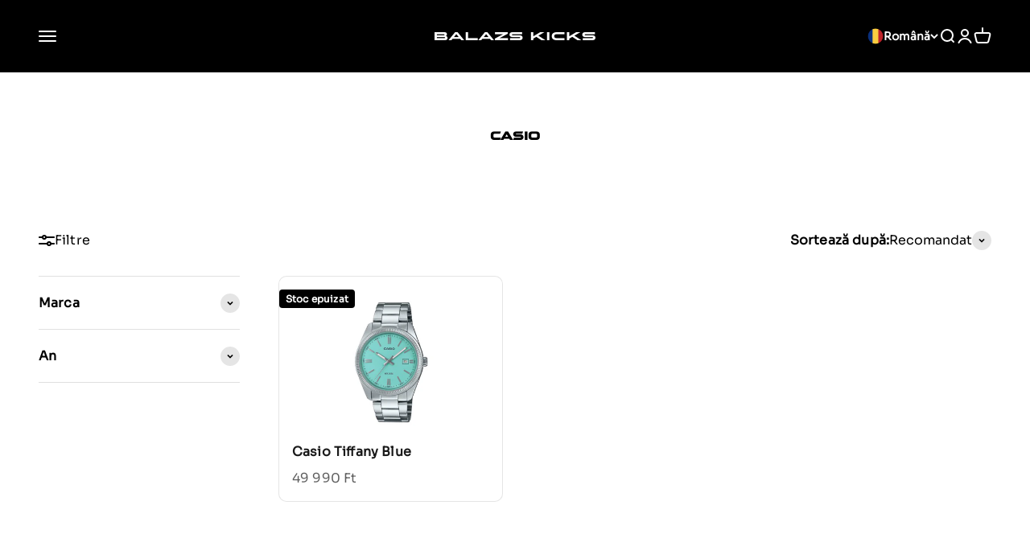

--- FILE ---
content_type: text/html; charset=utf-8
request_url: https://balazskicks.com/ro/collections/casio
body_size: 53946
content:
<!doctype html>

<html class="no-js" lang="ro" dir="ltr">
  <head>

<script src="https://chatbot.writengo.io/assets/cdn/beta/chatbot.js"></script>
  <script>
    initWriteAndGoChat("625ff261-cb3f-44b4-b951-58e28aa04696");
  </script>
    
    <meta charset="utf-8">
    <meta name="viewport" content="width=device-width, initial-scale=1.0, height=device-height, minimum-scale=1.0, maximum-scale=1.0">
    <meta name="theme-color" content="#000000">

    <title>CASIO</title><link rel="canonical" href="https://balazskicks.com/ro/collections/casio"><link rel="shortcut icon" href="//balazskicks.com/cdn/shop/files/bk-favi-white.png?v=1722842253&width=96">
      <link rel="apple-touch-icon" href="//balazskicks.com/cdn/shop/files/bk-favi-white.png?v=1722842253&width=180"><link rel="preconnect" href="https://cdn.shopify.com">
    <link rel="preconnect" href="https://fonts.shopifycdn.com" crossorigin>
    <link rel="dns-prefetch" href="https://productreviews.shopifycdn.com"><link rel="preload" href="//balazskicks.com/cdn/fonts/montserrat/montserrat_n6.1326b3e84230700ef15b3a29fb520639977513e0.woff2" as="font" type="font/woff2" crossorigin><link rel="preload" href="//balazskicks.com/cdn/fonts/montserrat/montserrat_n4.81949fa0ac9fd2021e16436151e8eaa539321637.woff2" as="font" type="font/woff2" crossorigin><meta property="og:type" content="website">
  <meta property="og:title" content="CASIO"><meta property="og:image" content="http://balazskicks.com/cdn/shop/files/D1CC4DA4-53DF-418D-930F-CC4F47FEFD43_0eecd49a-b456-4bb5-87f8-281da663b0f8.png?v=1612170037&width=2048">
  <meta property="og:image:secure_url" content="https://balazskicks.com/cdn/shop/files/D1CC4DA4-53DF-418D-930F-CC4F47FEFD43_0eecd49a-b456-4bb5-87f8-281da663b0f8.png?v=1612170037&width=2048">
  <meta property="og:image:width" content="958">
  <meta property="og:image:height" content="542"><meta property="og:url" content="https://balazskicks.com/ro/collections/casio">
<meta property="og:site_name" content="BALAZS KICKS"><meta name="twitter:card" content="summary"><meta name="twitter:title" content="CASIO">
  <meta name="twitter:description" content=""><meta name="twitter:image" content="https://balazskicks.com/cdn/shop/files/D1CC4DA4-53DF-418D-930F-CC4F47FEFD43_0eecd49a-b456-4bb5-87f8-281da663b0f8.png?crop=center&height=1200&v=1612170037&width=1200">
  <meta name="twitter:image:alt" content="">


  <script type="application/ld+json">
  {
    "@context": "https://schema.org",
    "@type": "BreadcrumbList",
  "itemListElement": [{
      "@type": "ListItem",
      "position": 1,
      "name": "Pagina principală",
      "item": "https://balazskicks.com"
    },{
          "@type": "ListItem",
          "position": 2,
          "name": "CASIO",
          "item": "https://balazskicks.com/ro/collections/casio"
        }]
  }
  </script>

<style>/* Typography (heading) */
  @font-face {
  font-family: Montserrat;
  font-weight: 600;
  font-style: normal;
  font-display: fallback;
  src: url("//balazskicks.com/cdn/fonts/montserrat/montserrat_n6.1326b3e84230700ef15b3a29fb520639977513e0.woff2") format("woff2"),
       url("//balazskicks.com/cdn/fonts/montserrat/montserrat_n6.652f051080eb14192330daceed8cd53dfdc5ead9.woff") format("woff");
}

@font-face {
  font-family: Montserrat;
  font-weight: 600;
  font-style: italic;
  font-display: fallback;
  src: url("//balazskicks.com/cdn/fonts/montserrat/montserrat_i6.e90155dd2f004112a61c0322d66d1f59dadfa84b.woff2") format("woff2"),
       url("//balazskicks.com/cdn/fonts/montserrat/montserrat_i6.41470518d8e9d7f1bcdd29a447c2397e5393943f.woff") format("woff");
}

/* Typography (body) */
  @font-face {
  font-family: Montserrat;
  font-weight: 400;
  font-style: normal;
  font-display: fallback;
  src: url("//balazskicks.com/cdn/fonts/montserrat/montserrat_n4.81949fa0ac9fd2021e16436151e8eaa539321637.woff2") format("woff2"),
       url("//balazskicks.com/cdn/fonts/montserrat/montserrat_n4.a6c632ca7b62da89c3594789ba828388aac693fe.woff") format("woff");
}

@font-face {
  font-family: Montserrat;
  font-weight: 400;
  font-style: italic;
  font-display: fallback;
  src: url("//balazskicks.com/cdn/fonts/montserrat/montserrat_i4.5a4ea298b4789e064f62a29aafc18d41f09ae59b.woff2") format("woff2"),
       url("//balazskicks.com/cdn/fonts/montserrat/montserrat_i4.072b5869c5e0ed5b9d2021e4c2af132e16681ad2.woff") format("woff");
}

@font-face {
  font-family: Montserrat;
  font-weight: 700;
  font-style: normal;
  font-display: fallback;
  src: url("//balazskicks.com/cdn/fonts/montserrat/montserrat_n7.3c434e22befd5c18a6b4afadb1e3d77c128c7939.woff2") format("woff2"),
       url("//balazskicks.com/cdn/fonts/montserrat/montserrat_n7.5d9fa6e2cae713c8fb539a9876489d86207fe957.woff") format("woff");
}

@font-face {
  font-family: Montserrat;
  font-weight: 700;
  font-style: italic;
  font-display: fallback;
  src: url("//balazskicks.com/cdn/fonts/montserrat/montserrat_i7.a0d4a463df4f146567d871890ffb3c80408e7732.woff2") format("woff2"),
       url("//balazskicks.com/cdn/fonts/montserrat/montserrat_i7.f6ec9f2a0681acc6f8152c40921d2a4d2e1a2c78.woff") format("woff");
}

:root {
    /**
     * ---------------------------------------------------------------------
     * SPACING VARIABLES
     *
     * We are using a spacing inspired from frameworks like Tailwind CSS.
     * ---------------------------------------------------------------------
     */
    --spacing-0-5: 0.125rem; /* 2px */
    --spacing-1: 0.25rem; /* 4px */
    --spacing-1-5: 0.375rem; /* 6px */
    --spacing-2: 0.5rem; /* 8px */
    --spacing-2-5: 0.625rem; /* 10px */
    --spacing-3: 0.75rem; /* 12px */
    --spacing-3-5: 0.875rem; /* 14px */
    --spacing-4: 1rem; /* 16px */
    --spacing-4-5: 1.125rem; /* 18px */
    --spacing-5: 1.25rem; /* 20px */
    --spacing-5-5: 1.375rem; /* 22px */
    --spacing-6: 1.5rem; /* 24px */
    --spacing-6-5: 1.625rem; /* 26px */
    --spacing-7: 1.75rem; /* 28px */
    --spacing-7-5: 1.875rem; /* 30px */
    --spacing-8: 2rem; /* 32px */
    --spacing-8-5: 2.125rem; /* 34px */
    --spacing-9: 2.25rem; /* 36px */
    --spacing-9-5: 2.375rem; /* 38px */
    --spacing-10: 2.5rem; /* 40px */
    --spacing-11: 2.75rem; /* 44px */
    --spacing-12: 3rem; /* 48px */
    --spacing-14: 3.5rem; /* 56px */
    --spacing-16: 4rem; /* 64px */
    --spacing-18: 4.5rem; /* 72px */
    --spacing-20: 5rem; /* 80px */
    --spacing-24: 6rem; /* 96px */
    --spacing-28: 7rem; /* 112px */
    --spacing-32: 8rem; /* 128px */
    --spacing-36: 9rem; /* 144px */
    --spacing-40: 10rem; /* 160px */
    --spacing-44: 11rem; /* 176px */
    --spacing-48: 12rem; /* 192px */
    --spacing-52: 13rem; /* 208px */
    --spacing-56: 14rem; /* 224px */
    --spacing-60: 15rem; /* 240px */
    --spacing-64: 16rem; /* 256px */
    --spacing-72: 18rem; /* 288px */
    --spacing-80: 20rem; /* 320px */
    --spacing-96: 24rem; /* 384px */

    /* Container */
    --container-max-width: 1600px;
    --container-narrow-max-width: 1350px;
    --container-gutter: var(--spacing-5);
    --section-outer-spacing-block: var(--spacing-14);
    --section-inner-max-spacing-block: var(--spacing-12);
    --section-inner-spacing-inline: var(--container-gutter);
    --section-stack-spacing-block: var(--spacing-10);

    /* Grid gutter */
    --grid-gutter: var(--spacing-5);

    /* Product list settings */
    --product-list-row-gap: var(--spacing-8);
    --product-list-column-gap: var(--grid-gutter);

    /* Form settings */
    --input-gap: var(--spacing-2);
    --input-height: 2.625rem;
    --input-padding-inline: var(--spacing-4);

    /* Other sizes */
    --sticky-area-height: calc(var(--sticky-announcement-bar-enabled, 0) * var(--announcement-bar-height, 0px) + var(--sticky-header-enabled, 0) * var(--header-height, 0px));

    /* RTL support */
    --transform-logical-flip: 1;
    --transform-origin-start: left;
    --transform-origin-end: right;

    /**
     * ---------------------------------------------------------------------
     * TYPOGRAPHY
     * ---------------------------------------------------------------------
     */

    /* Font properties */
    --heading-font-family: Montserrat, sans-serif;
    --heading-font-weight: 600;
    --heading-font-style: normal;
    --heading-text-transform: uppercase;
    --heading-letter-spacing: 0.01em;
    --text-font-family: Montserrat, sans-serif;
    --text-font-weight: 400;
    --text-font-style: normal;
    --text-letter-spacing: 0.01em;

    /* Font sizes */
    --text-h0: 2.5rem;
    --text-h1: 1.75rem;
    --text-h2: 1.5rem;
    --text-h3: 1.375rem;
    --text-h4: 1.125rem;
    --text-h5: 1.125rem;
    --text-h6: 1rem;
    --text-xs: 0.6875rem;
    --text-sm: 0.75rem;
    --text-base: 0.875rem;
    --text-lg: 1.125rem;

    /**
     * ---------------------------------------------------------------------
     * COLORS
     * ---------------------------------------------------------------------
     */

    /* Color settings */--accent: 190 35 35;
    --text-primary: 0 0 0;
    --background-primary: 255 255 255;
    --dialog-background: 255 255 255;
    --border-color: var(--text-color, var(--text-primary)) / 0.12;

    /* Button colors */
    --button-background-primary: 190 35 35;
    --button-text-primary: 255 255 255;
    --button-background-secondary: 190 35 35;
    --button-text-secondary: 255 255 255;

    /* Status colors */
    --success-background: 240 255 224;
    --success-text: 133 255 0;
    --warning-background: 252 241 231;
    --warning-text: 232 142 57;
    --error-background: 254 231 231;
    --error-text: 248 58 58;

    /* Product colors */
    --on-sale-text: 190 35 35;
    --on-sale-badge-background: 190 35 35;
    --on-sale-badge-text: 255 255 255;
    --sold-out-badge-background: 0 0 0;
    --sold-out-badge-text: 255 255 255;
    --primary-badge-background: 217 228 24;
    --primary-badge-text: 0 0 0;
    --star-color: 255 183 74;
    --product-card-background: 255 255 255;
    --product-card-text: 26 26 26;

    /* Header colors */
    --header-background: 0 0 0;
    --header-text: 255 255 255;

    /* Footer colors */
    --footer-background: 0 0 0;
    --footer-text: 255 255 255;

    /* Rounded variables (used for border radius) */
    --rounded-xs: 0.25rem;
    --rounded-sm: 0.1875rem;
    --rounded: 0.375rem;
    --rounded-lg: 0.75rem;
    --rounded-full: 9999px;

    --rounded-button: 0.25rem;
    --rounded-input: 0.25rem;

    /* Box shadow */
    --shadow-sm: 0 2px 8px rgb(var(--text-primary) / 0.1);
    --shadow: 0 5px 15px rgb(var(--text-primary) / 0.1);
    --shadow-md: 0 5px 30px rgb(var(--text-primary) / 0.1);
    --shadow-block: 0px 18px 50px rgb(var(--text-primary) / 0.1);

    /**
     * ---------------------------------------------------------------------
     * OTHER
     * ---------------------------------------------------------------------
     */

    --cursor-close-svg-url: url(//balazskicks.com/cdn/shop/t/34/assets/cursor-close.svg?v=147174565022153725511760605549);
    --cursor-zoom-in-svg-url: url(//balazskicks.com/cdn/shop/t/34/assets/cursor-zoom-in.svg?v=154953035094101115921760605548);
    --cursor-zoom-out-svg-url: url(//balazskicks.com/cdn/shop/t/34/assets/cursor-zoom-out.svg?v=16155520337305705181760605549);
    --checkmark-svg-url: url(//balazskicks.com/cdn/shop/t/34/assets/checkmark.svg?v=77552481021870063511764543819);
  }

  [dir="rtl"]:root {
    /* RTL support */
    --transform-logical-flip: -1;
    --transform-origin-start: right;
    --transform-origin-end: left;
  }

  @media screen and (min-width: 700px) {
    :root {
      /* Typography (font size) */
      --text-h0: 3.25rem;
      --text-h1: 2.25rem;
      --text-h2: 1.75rem;
      --text-h3: 1.625rem;
      --text-h4: 1.25rem;
      --text-h5: 1.25rem;
      --text-h6: 1.125rem;

      --text-xs: 0.75rem;
      --text-sm: 0.875rem;
      --text-base: 1.0rem;
      --text-lg: 1.25rem;

      /* Spacing */
      --container-gutter: 2rem;
      --section-outer-spacing-block: var(--spacing-20);
      --section-inner-max-spacing-block: var(--spacing-14);
      --section-inner-spacing-inline: var(--spacing-12);
      --section-stack-spacing-block: var(--spacing-12);

      /* Grid gutter */
      --grid-gutter: var(--spacing-6);

      /* Product list settings */
      --product-list-row-gap: var(--spacing-12);

      /* Form settings */
      --input-gap: 1rem;
      --input-height: 3.125rem;
      --input-padding-inline: var(--spacing-5);
    }
  }

  @media screen and (min-width: 1000px) {
    :root {
      /* Spacing settings */
      --container-gutter: var(--spacing-12);
      --section-outer-spacing-block: var(--spacing-20);
      --section-inner-max-spacing-block: var(--spacing-18);
      --section-inner-spacing-inline: var(--spacing-16);
      --section-stack-spacing-block: var(--spacing-12);
    }
  }

  @media screen and (min-width: 1150px) {
    :root {
      /* Spacing settings */
      --container-gutter: var(--spacing-12);
      --section-outer-spacing-block: var(--spacing-24);
      --section-inner-max-spacing-block: var(--spacing-18);
      --section-inner-spacing-inline: var(--spacing-16);
      --section-stack-spacing-block: var(--spacing-12);
    }
  }

  @media screen and (min-width: 1400px) {
    :root {
      /* Typography (font size) */
      --text-h0: 4rem;
      --text-h1: 3rem;
      --text-h2: 2.5rem;
      --text-h3: 1.75rem;
      --text-h4: 1.5rem;
      --text-h5: 1.25rem;
      --text-h6: 1.25rem;

      --section-outer-spacing-block: var(--spacing-28);
      --section-inner-max-spacing-block: var(--spacing-20);
      --section-inner-spacing-inline: var(--spacing-18);
    }
  }

  @media screen and (min-width: 1600px) {
    :root {
      --section-outer-spacing-block: var(--spacing-32);
      --section-inner-max-spacing-block: var(--spacing-24);
      --section-inner-spacing-inline: var(--spacing-20);
    }
  }

  /**
   * ---------------------------------------------------------------------
   * LIQUID DEPENDANT CSS
   *
   * Our main CSS is Liquid free, but some very specific features depend on
   * theme settings, so we have them here
   * ---------------------------------------------------------------------
   */@media screen and (pointer: fine) {
        .button:not([disabled]):hover, .btn:not([disabled]):hover, .shopify-payment-button__button--unbranded:not([disabled]):hover {
          --button-background-opacity: 0.85;
        }

        .button--subdued:not([disabled]):hover {
          --button-background: var(--text-color) / .05 !important;
        }
      }</style><script>
  document.documentElement.classList.replace('no-js', 'js');

  // This allows to expose several variables to the global scope, to be used in scripts
  window.themeVariables = {
    settings: {
      showPageTransition: true,
      headingApparition: "split_fade",
      pageType: "collection",
      moneyFormat: "\u003cspan class=\"tlab-currency-format\"\u003e{{ amount_no_decimals }} Ft\u003c\/span\u003e",
      moneyWithCurrencyFormat: "\u003cspan class=\"tlab-currency-format\"\u003e{{ amount_no_decimals }} Ft\u003c\/span\u003e",
      currencyCodeEnabled: false,
      cartType: "drawer",
      showDiscount: false,
      discountMode: "saving"
    },

    strings: {
      accessibilityClose: "Închide",
      accessibilityNext: "Înainte",
      accessibilityPrevious: "Înapoi",
      addToCartButton: "Adaugă în coș",
      soldOutButton: "Stoc epuizat",
      preOrderButton: "Precomandă",
      unavailableButton: "Indisponibil",
      closeGallery: "Închide galeria",
      zoomGallery: "Mărește",
      errorGallery: "Imaginea nu poate fi încărcată",
      soldOutBadge: "Stoc epuizat",
      discountBadge: "Economisește @@",
      sku: "SKU:",
      searchNoResults: "Nu a putut fi găsit niciun rezultat.",
      addOrderNote: "Adaugă observații la comandă",
      editOrderNote: "Editează observațiile la comandă",
      shippingEstimatorNoResults: "Ne pare rău, nu livrăm la adresa ta.",
      shippingEstimatorOneResult: "Există un singur tarif de livrare pentru adresa ta:",
      shippingEstimatorMultipleResults: "Există mai multe tarife de livrare pentru adresa ta:",
      shippingEstimatorError: "La preluarea tarifelor de livrare au survenit una sau mai multe erori:"
    },

    breakpoints: {
      'sm': 'screen and (min-width: 700px)',
      'md': 'screen and (min-width: 1000px)',
      'lg': 'screen and (min-width: 1150px)',
      'xl': 'screen and (min-width: 1400px)',

      'sm-max': 'screen and (max-width: 699px)',
      'md-max': 'screen and (max-width: 999px)',
      'lg-max': 'screen and (max-width: 1149px)',
      'xl-max': 'screen and (max-width: 1399px)'
    }
  };window.addEventListener('DOMContentLoaded', () => {
      const isReloaded = (window.performance.navigation && window.performance.navigation.type === 1) || window.performance.getEntriesByType('navigation').map((nav) => nav.type).includes('reload');

      if ('animate' in document.documentElement && window.matchMedia('(prefers-reduced-motion: no-preference)').matches && document.referrer.includes(location.host) && !isReloaded) {
        document.body.animate({opacity: [0, 1]}, {duration: 115, fill: 'forwards'});
      }
    });

    window.addEventListener('pageshow', (event) => {
      document.body.classList.remove('page-transition');

      if (event.persisted) {
        document.body.animate({opacity: [0, 1]}, {duration: 0, fill: 'forwards'});
      }
    });// For detecting native share
  document.documentElement.classList.add(`native-share--${navigator.share ? 'enabled' : 'disabled'}`);</script><script type="module" src="//balazskicks.com/cdn/shop/t/34/assets/vendor.min.js?v=114992621884149252901760605528"></script>
    <script type="module" src="//balazskicks.com/cdn/shop/t/34/assets/theme.js?v=2455260359145912451760605549"></script>
    <script type="module" src="//balazskicks.com/cdn/shop/t/34/assets/sections.js?v=15944116417083258761761125724"></script>

    <script>window.performance && window.performance.mark && window.performance.mark('shopify.content_for_header.start');</script><meta name="facebook-domain-verification" content="fuxicv4loa88qf9j7rb8td7h22e19g">
<meta name="google-site-verification" content="icN85GVq1miB5dp0LKoKQIqUy-Dkx0l8Wj9x9_W-PfA">
<meta id="shopify-digital-wallet" name="shopify-digital-wallet" content="/51542720676/digital_wallets/dialog">
<meta name="shopify-checkout-api-token" content="125692ed4e45de41ff5e8e98c6622cec">
<link rel="alternate" type="application/atom+xml" title="Feed" href="/ro/collections/casio.atom" />
<link rel="alternate" hreflang="x-default" href="https://balazskicks.com/collections/casio">
<link rel="alternate" hreflang="hu" href="https://balazskicks.com/collections/casio">
<link rel="alternate" hreflang="en" href="https://balazskicks.com/en/collections/casio">
<link rel="alternate" hreflang="ro" href="https://balazskicks.com/ro/collections/casio">
<link rel="alternate" hreflang="ro-RO" href="https://balazskicks.com/ro-ro/collections/casio">
<link rel="alternate" hreflang="en-RO" href="https://balazskicks.com/en-ro/collections/casio">
<link rel="alternate" hreflang="hu-RO" href="https://balazskicks.com/hu-ro/collections/casio">
<link rel="alternate" hreflang="hu-SK" href="https://balazskicks.com/hu-sk/collections/casio">
<link rel="alternate" hreflang="hu-AC" href="https://balazskicks.com/hu-en/collections/casio">
<link rel="alternate" hreflang="en-AC" href="https://balazskicks.com/en-en/collections/casio">
<link rel="alternate" hreflang="ro-AC" href="https://balazskicks.com/ro-en/collections/casio">
<link rel="alternate" hreflang="hu-AD" href="https://balazskicks.com/hu-en/collections/casio">
<link rel="alternate" hreflang="en-AD" href="https://balazskicks.com/en-en/collections/casio">
<link rel="alternate" hreflang="ro-AD" href="https://balazskicks.com/ro-en/collections/casio">
<link rel="alternate" hreflang="hu-AE" href="https://balazskicks.com/hu-en/collections/casio">
<link rel="alternate" hreflang="en-AE" href="https://balazskicks.com/en-en/collections/casio">
<link rel="alternate" hreflang="ro-AE" href="https://balazskicks.com/ro-en/collections/casio">
<link rel="alternate" hreflang="hu-AF" href="https://balazskicks.com/hu-en/collections/casio">
<link rel="alternate" hreflang="en-AF" href="https://balazskicks.com/en-en/collections/casio">
<link rel="alternate" hreflang="ro-AF" href="https://balazskicks.com/ro-en/collections/casio">
<link rel="alternate" hreflang="hu-AG" href="https://balazskicks.com/hu-en/collections/casio">
<link rel="alternate" hreflang="en-AG" href="https://balazskicks.com/en-en/collections/casio">
<link rel="alternate" hreflang="ro-AG" href="https://balazskicks.com/ro-en/collections/casio">
<link rel="alternate" hreflang="hu-AI" href="https://balazskicks.com/hu-en/collections/casio">
<link rel="alternate" hreflang="en-AI" href="https://balazskicks.com/en-en/collections/casio">
<link rel="alternate" hreflang="ro-AI" href="https://balazskicks.com/ro-en/collections/casio">
<link rel="alternate" hreflang="hu-AL" href="https://balazskicks.com/hu-en/collections/casio">
<link rel="alternate" hreflang="en-AL" href="https://balazskicks.com/en-en/collections/casio">
<link rel="alternate" hreflang="ro-AL" href="https://balazskicks.com/ro-en/collections/casio">
<link rel="alternate" hreflang="hu-AM" href="https://balazskicks.com/hu-en/collections/casio">
<link rel="alternate" hreflang="en-AM" href="https://balazskicks.com/en-en/collections/casio">
<link rel="alternate" hreflang="ro-AM" href="https://balazskicks.com/ro-en/collections/casio">
<link rel="alternate" hreflang="hu-AO" href="https://balazskicks.com/hu-en/collections/casio">
<link rel="alternate" hreflang="en-AO" href="https://balazskicks.com/en-en/collections/casio">
<link rel="alternate" hreflang="ro-AO" href="https://balazskicks.com/ro-en/collections/casio">
<link rel="alternate" hreflang="hu-AR" href="https://balazskicks.com/hu-en/collections/casio">
<link rel="alternate" hreflang="en-AR" href="https://balazskicks.com/en-en/collections/casio">
<link rel="alternate" hreflang="ro-AR" href="https://balazskicks.com/ro-en/collections/casio">
<link rel="alternate" hreflang="hu-AT" href="https://balazskicks.com/hu-en/collections/casio">
<link rel="alternate" hreflang="en-AT" href="https://balazskicks.com/en-en/collections/casio">
<link rel="alternate" hreflang="ro-AT" href="https://balazskicks.com/ro-en/collections/casio">
<link rel="alternate" hreflang="hu-AU" href="https://balazskicks.com/hu-en/collections/casio">
<link rel="alternate" hreflang="en-AU" href="https://balazskicks.com/en-en/collections/casio">
<link rel="alternate" hreflang="ro-AU" href="https://balazskicks.com/ro-en/collections/casio">
<link rel="alternate" hreflang="hu-AW" href="https://balazskicks.com/hu-en/collections/casio">
<link rel="alternate" hreflang="en-AW" href="https://balazskicks.com/en-en/collections/casio">
<link rel="alternate" hreflang="ro-AW" href="https://balazskicks.com/ro-en/collections/casio">
<link rel="alternate" hreflang="hu-AX" href="https://balazskicks.com/hu-en/collections/casio">
<link rel="alternate" hreflang="en-AX" href="https://balazskicks.com/en-en/collections/casio">
<link rel="alternate" hreflang="ro-AX" href="https://balazskicks.com/ro-en/collections/casio">
<link rel="alternate" hreflang="hu-AZ" href="https://balazskicks.com/hu-en/collections/casio">
<link rel="alternate" hreflang="en-AZ" href="https://balazskicks.com/en-en/collections/casio">
<link rel="alternate" hreflang="ro-AZ" href="https://balazskicks.com/ro-en/collections/casio">
<link rel="alternate" hreflang="hu-BA" href="https://balazskicks.com/hu-en/collections/casio">
<link rel="alternate" hreflang="en-BA" href="https://balazskicks.com/en-en/collections/casio">
<link rel="alternate" hreflang="ro-BA" href="https://balazskicks.com/ro-en/collections/casio">
<link rel="alternate" hreflang="hu-BB" href="https://balazskicks.com/hu-en/collections/casio">
<link rel="alternate" hreflang="en-BB" href="https://balazskicks.com/en-en/collections/casio">
<link rel="alternate" hreflang="ro-BB" href="https://balazskicks.com/ro-en/collections/casio">
<link rel="alternate" hreflang="hu-BD" href="https://balazskicks.com/hu-en/collections/casio">
<link rel="alternate" hreflang="en-BD" href="https://balazskicks.com/en-en/collections/casio">
<link rel="alternate" hreflang="ro-BD" href="https://balazskicks.com/ro-en/collections/casio">
<link rel="alternate" hreflang="hu-BE" href="https://balazskicks.com/hu-en/collections/casio">
<link rel="alternate" hreflang="en-BE" href="https://balazskicks.com/en-en/collections/casio">
<link rel="alternate" hreflang="ro-BE" href="https://balazskicks.com/ro-en/collections/casio">
<link rel="alternate" hreflang="hu-BF" href="https://balazskicks.com/hu-en/collections/casio">
<link rel="alternate" hreflang="en-BF" href="https://balazskicks.com/en-en/collections/casio">
<link rel="alternate" hreflang="ro-BF" href="https://balazskicks.com/ro-en/collections/casio">
<link rel="alternate" hreflang="hu-BG" href="https://balazskicks.com/hu-en/collections/casio">
<link rel="alternate" hreflang="en-BG" href="https://balazskicks.com/en-en/collections/casio">
<link rel="alternate" hreflang="ro-BG" href="https://balazskicks.com/ro-en/collections/casio">
<link rel="alternate" hreflang="hu-BH" href="https://balazskicks.com/hu-en/collections/casio">
<link rel="alternate" hreflang="en-BH" href="https://balazskicks.com/en-en/collections/casio">
<link rel="alternate" hreflang="ro-BH" href="https://balazskicks.com/ro-en/collections/casio">
<link rel="alternate" hreflang="hu-BI" href="https://balazskicks.com/hu-en/collections/casio">
<link rel="alternate" hreflang="en-BI" href="https://balazskicks.com/en-en/collections/casio">
<link rel="alternate" hreflang="ro-BI" href="https://balazskicks.com/ro-en/collections/casio">
<link rel="alternate" hreflang="hu-BJ" href="https://balazskicks.com/hu-en/collections/casio">
<link rel="alternate" hreflang="en-BJ" href="https://balazskicks.com/en-en/collections/casio">
<link rel="alternate" hreflang="ro-BJ" href="https://balazskicks.com/ro-en/collections/casio">
<link rel="alternate" hreflang="hu-BL" href="https://balazskicks.com/hu-en/collections/casio">
<link rel="alternate" hreflang="en-BL" href="https://balazskicks.com/en-en/collections/casio">
<link rel="alternate" hreflang="ro-BL" href="https://balazskicks.com/ro-en/collections/casio">
<link rel="alternate" hreflang="hu-BM" href="https://balazskicks.com/hu-en/collections/casio">
<link rel="alternate" hreflang="en-BM" href="https://balazskicks.com/en-en/collections/casio">
<link rel="alternate" hreflang="ro-BM" href="https://balazskicks.com/ro-en/collections/casio">
<link rel="alternate" hreflang="hu-BN" href="https://balazskicks.com/hu-en/collections/casio">
<link rel="alternate" hreflang="en-BN" href="https://balazskicks.com/en-en/collections/casio">
<link rel="alternate" hreflang="ro-BN" href="https://balazskicks.com/ro-en/collections/casio">
<link rel="alternate" hreflang="hu-BO" href="https://balazskicks.com/hu-en/collections/casio">
<link rel="alternate" hreflang="en-BO" href="https://balazskicks.com/en-en/collections/casio">
<link rel="alternate" hreflang="ro-BO" href="https://balazskicks.com/ro-en/collections/casio">
<link rel="alternate" hreflang="hu-BQ" href="https://balazskicks.com/hu-en/collections/casio">
<link rel="alternate" hreflang="en-BQ" href="https://balazskicks.com/en-en/collections/casio">
<link rel="alternate" hreflang="ro-BQ" href="https://balazskicks.com/ro-en/collections/casio">
<link rel="alternate" hreflang="hu-BR" href="https://balazskicks.com/hu-en/collections/casio">
<link rel="alternate" hreflang="en-BR" href="https://balazskicks.com/en-en/collections/casio">
<link rel="alternate" hreflang="ro-BR" href="https://balazskicks.com/ro-en/collections/casio">
<link rel="alternate" hreflang="hu-BS" href="https://balazskicks.com/hu-en/collections/casio">
<link rel="alternate" hreflang="en-BS" href="https://balazskicks.com/en-en/collections/casio">
<link rel="alternate" hreflang="ro-BS" href="https://balazskicks.com/ro-en/collections/casio">
<link rel="alternate" hreflang="hu-BT" href="https://balazskicks.com/hu-en/collections/casio">
<link rel="alternate" hreflang="en-BT" href="https://balazskicks.com/en-en/collections/casio">
<link rel="alternate" hreflang="ro-BT" href="https://balazskicks.com/ro-en/collections/casio">
<link rel="alternate" hreflang="hu-BW" href="https://balazskicks.com/hu-en/collections/casio">
<link rel="alternate" hreflang="en-BW" href="https://balazskicks.com/en-en/collections/casio">
<link rel="alternate" hreflang="ro-BW" href="https://balazskicks.com/ro-en/collections/casio">
<link rel="alternate" hreflang="hu-BY" href="https://balazskicks.com/hu-en/collections/casio">
<link rel="alternate" hreflang="en-BY" href="https://balazskicks.com/en-en/collections/casio">
<link rel="alternate" hreflang="ro-BY" href="https://balazskicks.com/ro-en/collections/casio">
<link rel="alternate" hreflang="hu-BZ" href="https://balazskicks.com/hu-en/collections/casio">
<link rel="alternate" hreflang="en-BZ" href="https://balazskicks.com/en-en/collections/casio">
<link rel="alternate" hreflang="ro-BZ" href="https://balazskicks.com/ro-en/collections/casio">
<link rel="alternate" hreflang="hu-CA" href="https://balazskicks.com/hu-en/collections/casio">
<link rel="alternate" hreflang="en-CA" href="https://balazskicks.com/en-en/collections/casio">
<link rel="alternate" hreflang="ro-CA" href="https://balazskicks.com/ro-en/collections/casio">
<link rel="alternate" hreflang="hu-CC" href="https://balazskicks.com/hu-en/collections/casio">
<link rel="alternate" hreflang="en-CC" href="https://balazskicks.com/en-en/collections/casio">
<link rel="alternate" hreflang="ro-CC" href="https://balazskicks.com/ro-en/collections/casio">
<link rel="alternate" hreflang="hu-CD" href="https://balazskicks.com/hu-en/collections/casio">
<link rel="alternate" hreflang="en-CD" href="https://balazskicks.com/en-en/collections/casio">
<link rel="alternate" hreflang="ro-CD" href="https://balazskicks.com/ro-en/collections/casio">
<link rel="alternate" hreflang="hu-CF" href="https://balazskicks.com/hu-en/collections/casio">
<link rel="alternate" hreflang="en-CF" href="https://balazskicks.com/en-en/collections/casio">
<link rel="alternate" hreflang="ro-CF" href="https://balazskicks.com/ro-en/collections/casio">
<link rel="alternate" hreflang="hu-CG" href="https://balazskicks.com/hu-en/collections/casio">
<link rel="alternate" hreflang="en-CG" href="https://balazskicks.com/en-en/collections/casio">
<link rel="alternate" hreflang="ro-CG" href="https://balazskicks.com/ro-en/collections/casio">
<link rel="alternate" hreflang="hu-CH" href="https://balazskicks.com/hu-en/collections/casio">
<link rel="alternate" hreflang="en-CH" href="https://balazskicks.com/en-en/collections/casio">
<link rel="alternate" hreflang="ro-CH" href="https://balazskicks.com/ro-en/collections/casio">
<link rel="alternate" hreflang="hu-CI" href="https://balazskicks.com/hu-en/collections/casio">
<link rel="alternate" hreflang="en-CI" href="https://balazskicks.com/en-en/collections/casio">
<link rel="alternate" hreflang="ro-CI" href="https://balazskicks.com/ro-en/collections/casio">
<link rel="alternate" hreflang="hu-CK" href="https://balazskicks.com/hu-en/collections/casio">
<link rel="alternate" hreflang="en-CK" href="https://balazskicks.com/en-en/collections/casio">
<link rel="alternate" hreflang="ro-CK" href="https://balazskicks.com/ro-en/collections/casio">
<link rel="alternate" hreflang="hu-CL" href="https://balazskicks.com/hu-en/collections/casio">
<link rel="alternate" hreflang="en-CL" href="https://balazskicks.com/en-en/collections/casio">
<link rel="alternate" hreflang="ro-CL" href="https://balazskicks.com/ro-en/collections/casio">
<link rel="alternate" hreflang="hu-CM" href="https://balazskicks.com/hu-en/collections/casio">
<link rel="alternate" hreflang="en-CM" href="https://balazskicks.com/en-en/collections/casio">
<link rel="alternate" hreflang="ro-CM" href="https://balazskicks.com/ro-en/collections/casio">
<link rel="alternate" hreflang="hu-CN" href="https://balazskicks.com/hu-en/collections/casio">
<link rel="alternate" hreflang="en-CN" href="https://balazskicks.com/en-en/collections/casio">
<link rel="alternate" hreflang="ro-CN" href="https://balazskicks.com/ro-en/collections/casio">
<link rel="alternate" hreflang="hu-CO" href="https://balazskicks.com/hu-en/collections/casio">
<link rel="alternate" hreflang="en-CO" href="https://balazskicks.com/en-en/collections/casio">
<link rel="alternate" hreflang="ro-CO" href="https://balazskicks.com/ro-en/collections/casio">
<link rel="alternate" hreflang="hu-CR" href="https://balazskicks.com/hu-en/collections/casio">
<link rel="alternate" hreflang="en-CR" href="https://balazskicks.com/en-en/collections/casio">
<link rel="alternate" hreflang="ro-CR" href="https://balazskicks.com/ro-en/collections/casio">
<link rel="alternate" hreflang="hu-CV" href="https://balazskicks.com/hu-en/collections/casio">
<link rel="alternate" hreflang="en-CV" href="https://balazskicks.com/en-en/collections/casio">
<link rel="alternate" hreflang="ro-CV" href="https://balazskicks.com/ro-en/collections/casio">
<link rel="alternate" hreflang="hu-CW" href="https://balazskicks.com/hu-en/collections/casio">
<link rel="alternate" hreflang="en-CW" href="https://balazskicks.com/en-en/collections/casio">
<link rel="alternate" hreflang="ro-CW" href="https://balazskicks.com/ro-en/collections/casio">
<link rel="alternate" hreflang="hu-CX" href="https://balazskicks.com/hu-en/collections/casio">
<link rel="alternate" hreflang="en-CX" href="https://balazskicks.com/en-en/collections/casio">
<link rel="alternate" hreflang="ro-CX" href="https://balazskicks.com/ro-en/collections/casio">
<link rel="alternate" hreflang="hu-CY" href="https://balazskicks.com/hu-en/collections/casio">
<link rel="alternate" hreflang="en-CY" href="https://balazskicks.com/en-en/collections/casio">
<link rel="alternate" hreflang="ro-CY" href="https://balazskicks.com/ro-en/collections/casio">
<link rel="alternate" hreflang="hu-CZ" href="https://balazskicks.com/hu-en/collections/casio">
<link rel="alternate" hreflang="en-CZ" href="https://balazskicks.com/en-en/collections/casio">
<link rel="alternate" hreflang="ro-CZ" href="https://balazskicks.com/ro-en/collections/casio">
<link rel="alternate" hreflang="hu-DE" href="https://balazskicks.com/hu-en/collections/casio">
<link rel="alternate" hreflang="en-DE" href="https://balazskicks.com/en-en/collections/casio">
<link rel="alternate" hreflang="ro-DE" href="https://balazskicks.com/ro-en/collections/casio">
<link rel="alternate" hreflang="hu-DJ" href="https://balazskicks.com/hu-en/collections/casio">
<link rel="alternate" hreflang="en-DJ" href="https://balazskicks.com/en-en/collections/casio">
<link rel="alternate" hreflang="ro-DJ" href="https://balazskicks.com/ro-en/collections/casio">
<link rel="alternate" hreflang="hu-DK" href="https://balazskicks.com/hu-en/collections/casio">
<link rel="alternate" hreflang="en-DK" href="https://balazskicks.com/en-en/collections/casio">
<link rel="alternate" hreflang="ro-DK" href="https://balazskicks.com/ro-en/collections/casio">
<link rel="alternate" hreflang="hu-DM" href="https://balazskicks.com/hu-en/collections/casio">
<link rel="alternate" hreflang="en-DM" href="https://balazskicks.com/en-en/collections/casio">
<link rel="alternate" hreflang="ro-DM" href="https://balazskicks.com/ro-en/collections/casio">
<link rel="alternate" hreflang="hu-DO" href="https://balazskicks.com/hu-en/collections/casio">
<link rel="alternate" hreflang="en-DO" href="https://balazskicks.com/en-en/collections/casio">
<link rel="alternate" hreflang="ro-DO" href="https://balazskicks.com/ro-en/collections/casio">
<link rel="alternate" hreflang="hu-DZ" href="https://balazskicks.com/hu-en/collections/casio">
<link rel="alternate" hreflang="en-DZ" href="https://balazskicks.com/en-en/collections/casio">
<link rel="alternate" hreflang="ro-DZ" href="https://balazskicks.com/ro-en/collections/casio">
<link rel="alternate" hreflang="hu-EC" href="https://balazskicks.com/hu-en/collections/casio">
<link rel="alternate" hreflang="en-EC" href="https://balazskicks.com/en-en/collections/casio">
<link rel="alternate" hreflang="ro-EC" href="https://balazskicks.com/ro-en/collections/casio">
<link rel="alternate" hreflang="hu-EE" href="https://balazskicks.com/hu-en/collections/casio">
<link rel="alternate" hreflang="en-EE" href="https://balazskicks.com/en-en/collections/casio">
<link rel="alternate" hreflang="ro-EE" href="https://balazskicks.com/ro-en/collections/casio">
<link rel="alternate" hreflang="hu-EG" href="https://balazskicks.com/hu-en/collections/casio">
<link rel="alternate" hreflang="en-EG" href="https://balazskicks.com/en-en/collections/casio">
<link rel="alternate" hreflang="ro-EG" href="https://balazskicks.com/ro-en/collections/casio">
<link rel="alternate" hreflang="hu-EH" href="https://balazskicks.com/hu-en/collections/casio">
<link rel="alternate" hreflang="en-EH" href="https://balazskicks.com/en-en/collections/casio">
<link rel="alternate" hreflang="ro-EH" href="https://balazskicks.com/ro-en/collections/casio">
<link rel="alternate" hreflang="hu-ER" href="https://balazskicks.com/hu-en/collections/casio">
<link rel="alternate" hreflang="en-ER" href="https://balazskicks.com/en-en/collections/casio">
<link rel="alternate" hreflang="ro-ER" href="https://balazskicks.com/ro-en/collections/casio">
<link rel="alternate" hreflang="hu-ES" href="https://balazskicks.com/hu-en/collections/casio">
<link rel="alternate" hreflang="en-ES" href="https://balazskicks.com/en-en/collections/casio">
<link rel="alternate" hreflang="ro-ES" href="https://balazskicks.com/ro-en/collections/casio">
<link rel="alternate" hreflang="hu-ET" href="https://balazskicks.com/hu-en/collections/casio">
<link rel="alternate" hreflang="en-ET" href="https://balazskicks.com/en-en/collections/casio">
<link rel="alternate" hreflang="ro-ET" href="https://balazskicks.com/ro-en/collections/casio">
<link rel="alternate" hreflang="hu-FI" href="https://balazskicks.com/hu-en/collections/casio">
<link rel="alternate" hreflang="en-FI" href="https://balazskicks.com/en-en/collections/casio">
<link rel="alternate" hreflang="ro-FI" href="https://balazskicks.com/ro-en/collections/casio">
<link rel="alternate" hreflang="hu-FJ" href="https://balazskicks.com/hu-en/collections/casio">
<link rel="alternate" hreflang="en-FJ" href="https://balazskicks.com/en-en/collections/casio">
<link rel="alternate" hreflang="ro-FJ" href="https://balazskicks.com/ro-en/collections/casio">
<link rel="alternate" hreflang="hu-FK" href="https://balazskicks.com/hu-en/collections/casio">
<link rel="alternate" hreflang="en-FK" href="https://balazskicks.com/en-en/collections/casio">
<link rel="alternate" hreflang="ro-FK" href="https://balazskicks.com/ro-en/collections/casio">
<link rel="alternate" hreflang="hu-FO" href="https://balazskicks.com/hu-en/collections/casio">
<link rel="alternate" hreflang="en-FO" href="https://balazskicks.com/en-en/collections/casio">
<link rel="alternate" hreflang="ro-FO" href="https://balazskicks.com/ro-en/collections/casio">
<link rel="alternate" hreflang="hu-FR" href="https://balazskicks.com/hu-en/collections/casio">
<link rel="alternate" hreflang="en-FR" href="https://balazskicks.com/en-en/collections/casio">
<link rel="alternate" hreflang="ro-FR" href="https://balazskicks.com/ro-en/collections/casio">
<link rel="alternate" hreflang="hu-GA" href="https://balazskicks.com/hu-en/collections/casio">
<link rel="alternate" hreflang="en-GA" href="https://balazskicks.com/en-en/collections/casio">
<link rel="alternate" hreflang="ro-GA" href="https://balazskicks.com/ro-en/collections/casio">
<link rel="alternate" hreflang="hu-GB" href="https://balazskicks.com/hu-en/collections/casio">
<link rel="alternate" hreflang="en-GB" href="https://balazskicks.com/en-en/collections/casio">
<link rel="alternate" hreflang="ro-GB" href="https://balazskicks.com/ro-en/collections/casio">
<link rel="alternate" hreflang="hu-GD" href="https://balazskicks.com/hu-en/collections/casio">
<link rel="alternate" hreflang="en-GD" href="https://balazskicks.com/en-en/collections/casio">
<link rel="alternate" hreflang="ro-GD" href="https://balazskicks.com/ro-en/collections/casio">
<link rel="alternate" hreflang="hu-GE" href="https://balazskicks.com/hu-en/collections/casio">
<link rel="alternate" hreflang="en-GE" href="https://balazskicks.com/en-en/collections/casio">
<link rel="alternate" hreflang="ro-GE" href="https://balazskicks.com/ro-en/collections/casio">
<link rel="alternate" hreflang="hu-GF" href="https://balazskicks.com/hu-en/collections/casio">
<link rel="alternate" hreflang="en-GF" href="https://balazskicks.com/en-en/collections/casio">
<link rel="alternate" hreflang="ro-GF" href="https://balazskicks.com/ro-en/collections/casio">
<link rel="alternate" hreflang="hu-GG" href="https://balazskicks.com/hu-en/collections/casio">
<link rel="alternate" hreflang="en-GG" href="https://balazskicks.com/en-en/collections/casio">
<link rel="alternate" hreflang="ro-GG" href="https://balazskicks.com/ro-en/collections/casio">
<link rel="alternate" hreflang="hu-GH" href="https://balazskicks.com/hu-en/collections/casio">
<link rel="alternate" hreflang="en-GH" href="https://balazskicks.com/en-en/collections/casio">
<link rel="alternate" hreflang="ro-GH" href="https://balazskicks.com/ro-en/collections/casio">
<link rel="alternate" hreflang="hu-GI" href="https://balazskicks.com/hu-en/collections/casio">
<link rel="alternate" hreflang="en-GI" href="https://balazskicks.com/en-en/collections/casio">
<link rel="alternate" hreflang="ro-GI" href="https://balazskicks.com/ro-en/collections/casio">
<link rel="alternate" hreflang="hu-GL" href="https://balazskicks.com/hu-en/collections/casio">
<link rel="alternate" hreflang="en-GL" href="https://balazskicks.com/en-en/collections/casio">
<link rel="alternate" hreflang="ro-GL" href="https://balazskicks.com/ro-en/collections/casio">
<link rel="alternate" hreflang="hu-GM" href="https://balazskicks.com/hu-en/collections/casio">
<link rel="alternate" hreflang="en-GM" href="https://balazskicks.com/en-en/collections/casio">
<link rel="alternate" hreflang="ro-GM" href="https://balazskicks.com/ro-en/collections/casio">
<link rel="alternate" hreflang="hu-GN" href="https://balazskicks.com/hu-en/collections/casio">
<link rel="alternate" hreflang="en-GN" href="https://balazskicks.com/en-en/collections/casio">
<link rel="alternate" hreflang="ro-GN" href="https://balazskicks.com/ro-en/collections/casio">
<link rel="alternate" hreflang="hu-GP" href="https://balazskicks.com/hu-en/collections/casio">
<link rel="alternate" hreflang="en-GP" href="https://balazskicks.com/en-en/collections/casio">
<link rel="alternate" hreflang="ro-GP" href="https://balazskicks.com/ro-en/collections/casio">
<link rel="alternate" hreflang="hu-GQ" href="https://balazskicks.com/hu-en/collections/casio">
<link rel="alternate" hreflang="en-GQ" href="https://balazskicks.com/en-en/collections/casio">
<link rel="alternate" hreflang="ro-GQ" href="https://balazskicks.com/ro-en/collections/casio">
<link rel="alternate" hreflang="hu-GR" href="https://balazskicks.com/hu-en/collections/casio">
<link rel="alternate" hreflang="en-GR" href="https://balazskicks.com/en-en/collections/casio">
<link rel="alternate" hreflang="ro-GR" href="https://balazskicks.com/ro-en/collections/casio">
<link rel="alternate" hreflang="hu-GS" href="https://balazskicks.com/hu-en/collections/casio">
<link rel="alternate" hreflang="en-GS" href="https://balazskicks.com/en-en/collections/casio">
<link rel="alternate" hreflang="ro-GS" href="https://balazskicks.com/ro-en/collections/casio">
<link rel="alternate" hreflang="hu-GT" href="https://balazskicks.com/hu-en/collections/casio">
<link rel="alternate" hreflang="en-GT" href="https://balazskicks.com/en-en/collections/casio">
<link rel="alternate" hreflang="ro-GT" href="https://balazskicks.com/ro-en/collections/casio">
<link rel="alternate" hreflang="hu-GW" href="https://balazskicks.com/hu-en/collections/casio">
<link rel="alternate" hreflang="en-GW" href="https://balazskicks.com/en-en/collections/casio">
<link rel="alternate" hreflang="ro-GW" href="https://balazskicks.com/ro-en/collections/casio">
<link rel="alternate" hreflang="hu-GY" href="https://balazskicks.com/hu-en/collections/casio">
<link rel="alternate" hreflang="en-GY" href="https://balazskicks.com/en-en/collections/casio">
<link rel="alternate" hreflang="ro-GY" href="https://balazskicks.com/ro-en/collections/casio">
<link rel="alternate" hreflang="hu-HK" href="https://balazskicks.com/hu-en/collections/casio">
<link rel="alternate" hreflang="en-HK" href="https://balazskicks.com/en-en/collections/casio">
<link rel="alternate" hreflang="ro-HK" href="https://balazskicks.com/ro-en/collections/casio">
<link rel="alternate" hreflang="hu-HN" href="https://balazskicks.com/hu-en/collections/casio">
<link rel="alternate" hreflang="en-HN" href="https://balazskicks.com/en-en/collections/casio">
<link rel="alternate" hreflang="ro-HN" href="https://balazskicks.com/ro-en/collections/casio">
<link rel="alternate" hreflang="hu-HR" href="https://balazskicks.com/hu-en/collections/casio">
<link rel="alternate" hreflang="en-HR" href="https://balazskicks.com/en-en/collections/casio">
<link rel="alternate" hreflang="ro-HR" href="https://balazskicks.com/ro-en/collections/casio">
<link rel="alternate" hreflang="hu-HT" href="https://balazskicks.com/hu-en/collections/casio">
<link rel="alternate" hreflang="en-HT" href="https://balazskicks.com/en-en/collections/casio">
<link rel="alternate" hreflang="ro-HT" href="https://balazskicks.com/ro-en/collections/casio">
<link rel="alternate" hreflang="hu-ID" href="https://balazskicks.com/hu-en/collections/casio">
<link rel="alternate" hreflang="en-ID" href="https://balazskicks.com/en-en/collections/casio">
<link rel="alternate" hreflang="ro-ID" href="https://balazskicks.com/ro-en/collections/casio">
<link rel="alternate" hreflang="hu-IE" href="https://balazskicks.com/hu-en/collections/casio">
<link rel="alternate" hreflang="en-IE" href="https://balazskicks.com/en-en/collections/casio">
<link rel="alternate" hreflang="ro-IE" href="https://balazskicks.com/ro-en/collections/casio">
<link rel="alternate" hreflang="hu-IL" href="https://balazskicks.com/hu-en/collections/casio">
<link rel="alternate" hreflang="en-IL" href="https://balazskicks.com/en-en/collections/casio">
<link rel="alternate" hreflang="ro-IL" href="https://balazskicks.com/ro-en/collections/casio">
<link rel="alternate" hreflang="hu-IM" href="https://balazskicks.com/hu-en/collections/casio">
<link rel="alternate" hreflang="en-IM" href="https://balazskicks.com/en-en/collections/casio">
<link rel="alternate" hreflang="ro-IM" href="https://balazskicks.com/ro-en/collections/casio">
<link rel="alternate" hreflang="hu-IN" href="https://balazskicks.com/hu-en/collections/casio">
<link rel="alternate" hreflang="en-IN" href="https://balazskicks.com/en-en/collections/casio">
<link rel="alternate" hreflang="ro-IN" href="https://balazskicks.com/ro-en/collections/casio">
<link rel="alternate" hreflang="hu-IO" href="https://balazskicks.com/hu-en/collections/casio">
<link rel="alternate" hreflang="en-IO" href="https://balazskicks.com/en-en/collections/casio">
<link rel="alternate" hreflang="ro-IO" href="https://balazskicks.com/ro-en/collections/casio">
<link rel="alternate" hreflang="hu-IQ" href="https://balazskicks.com/hu-en/collections/casio">
<link rel="alternate" hreflang="en-IQ" href="https://balazskicks.com/en-en/collections/casio">
<link rel="alternate" hreflang="ro-IQ" href="https://balazskicks.com/ro-en/collections/casio">
<link rel="alternate" hreflang="hu-IS" href="https://balazskicks.com/hu-en/collections/casio">
<link rel="alternate" hreflang="en-IS" href="https://balazskicks.com/en-en/collections/casio">
<link rel="alternate" hreflang="ro-IS" href="https://balazskicks.com/ro-en/collections/casio">
<link rel="alternate" hreflang="hu-IT" href="https://balazskicks.com/hu-en/collections/casio">
<link rel="alternate" hreflang="en-IT" href="https://balazskicks.com/en-en/collections/casio">
<link rel="alternate" hreflang="ro-IT" href="https://balazskicks.com/ro-en/collections/casio">
<link rel="alternate" hreflang="hu-JE" href="https://balazskicks.com/hu-en/collections/casio">
<link rel="alternate" hreflang="en-JE" href="https://balazskicks.com/en-en/collections/casio">
<link rel="alternate" hreflang="ro-JE" href="https://balazskicks.com/ro-en/collections/casio">
<link rel="alternate" hreflang="hu-JM" href="https://balazskicks.com/hu-en/collections/casio">
<link rel="alternate" hreflang="en-JM" href="https://balazskicks.com/en-en/collections/casio">
<link rel="alternate" hreflang="ro-JM" href="https://balazskicks.com/ro-en/collections/casio">
<link rel="alternate" hreflang="hu-JO" href="https://balazskicks.com/hu-en/collections/casio">
<link rel="alternate" hreflang="en-JO" href="https://balazskicks.com/en-en/collections/casio">
<link rel="alternate" hreflang="ro-JO" href="https://balazskicks.com/ro-en/collections/casio">
<link rel="alternate" hreflang="hu-JP" href="https://balazskicks.com/hu-en/collections/casio">
<link rel="alternate" hreflang="en-JP" href="https://balazskicks.com/en-en/collections/casio">
<link rel="alternate" hreflang="ro-JP" href="https://balazskicks.com/ro-en/collections/casio">
<link rel="alternate" hreflang="hu-KE" href="https://balazskicks.com/hu-en/collections/casio">
<link rel="alternate" hreflang="en-KE" href="https://balazskicks.com/en-en/collections/casio">
<link rel="alternate" hreflang="ro-KE" href="https://balazskicks.com/ro-en/collections/casio">
<link rel="alternate" hreflang="hu-KG" href="https://balazskicks.com/hu-en/collections/casio">
<link rel="alternate" hreflang="en-KG" href="https://balazskicks.com/en-en/collections/casio">
<link rel="alternate" hreflang="ro-KG" href="https://balazskicks.com/ro-en/collections/casio">
<link rel="alternate" hreflang="hu-KH" href="https://balazskicks.com/hu-en/collections/casio">
<link rel="alternate" hreflang="en-KH" href="https://balazskicks.com/en-en/collections/casio">
<link rel="alternate" hreflang="ro-KH" href="https://balazskicks.com/ro-en/collections/casio">
<link rel="alternate" hreflang="hu-KI" href="https://balazskicks.com/hu-en/collections/casio">
<link rel="alternate" hreflang="en-KI" href="https://balazskicks.com/en-en/collections/casio">
<link rel="alternate" hreflang="ro-KI" href="https://balazskicks.com/ro-en/collections/casio">
<link rel="alternate" hreflang="hu-KM" href="https://balazskicks.com/hu-en/collections/casio">
<link rel="alternate" hreflang="en-KM" href="https://balazskicks.com/en-en/collections/casio">
<link rel="alternate" hreflang="ro-KM" href="https://balazskicks.com/ro-en/collections/casio">
<link rel="alternate" hreflang="hu-KN" href="https://balazskicks.com/hu-en/collections/casio">
<link rel="alternate" hreflang="en-KN" href="https://balazskicks.com/en-en/collections/casio">
<link rel="alternate" hreflang="ro-KN" href="https://balazskicks.com/ro-en/collections/casio">
<link rel="alternate" hreflang="hu-KR" href="https://balazskicks.com/hu-en/collections/casio">
<link rel="alternate" hreflang="en-KR" href="https://balazskicks.com/en-en/collections/casio">
<link rel="alternate" hreflang="ro-KR" href="https://balazskicks.com/ro-en/collections/casio">
<link rel="alternate" hreflang="hu-KW" href="https://balazskicks.com/hu-en/collections/casio">
<link rel="alternate" hreflang="en-KW" href="https://balazskicks.com/en-en/collections/casio">
<link rel="alternate" hreflang="ro-KW" href="https://balazskicks.com/ro-en/collections/casio">
<link rel="alternate" hreflang="hu-KY" href="https://balazskicks.com/hu-en/collections/casio">
<link rel="alternate" hreflang="en-KY" href="https://balazskicks.com/en-en/collections/casio">
<link rel="alternate" hreflang="ro-KY" href="https://balazskicks.com/ro-en/collections/casio">
<link rel="alternate" hreflang="hu-KZ" href="https://balazskicks.com/hu-en/collections/casio">
<link rel="alternate" hreflang="en-KZ" href="https://balazskicks.com/en-en/collections/casio">
<link rel="alternate" hreflang="ro-KZ" href="https://balazskicks.com/ro-en/collections/casio">
<link rel="alternate" hreflang="hu-LA" href="https://balazskicks.com/hu-en/collections/casio">
<link rel="alternate" hreflang="en-LA" href="https://balazskicks.com/en-en/collections/casio">
<link rel="alternate" hreflang="ro-LA" href="https://balazskicks.com/ro-en/collections/casio">
<link rel="alternate" hreflang="hu-LB" href="https://balazskicks.com/hu-en/collections/casio">
<link rel="alternate" hreflang="en-LB" href="https://balazskicks.com/en-en/collections/casio">
<link rel="alternate" hreflang="ro-LB" href="https://balazskicks.com/ro-en/collections/casio">
<link rel="alternate" hreflang="hu-LC" href="https://balazskicks.com/hu-en/collections/casio">
<link rel="alternate" hreflang="en-LC" href="https://balazskicks.com/en-en/collections/casio">
<link rel="alternate" hreflang="ro-LC" href="https://balazskicks.com/ro-en/collections/casio">
<link rel="alternate" hreflang="hu-LI" href="https://balazskicks.com/hu-en/collections/casio">
<link rel="alternate" hreflang="en-LI" href="https://balazskicks.com/en-en/collections/casio">
<link rel="alternate" hreflang="ro-LI" href="https://balazskicks.com/ro-en/collections/casio">
<link rel="alternate" hreflang="hu-LK" href="https://balazskicks.com/hu-en/collections/casio">
<link rel="alternate" hreflang="en-LK" href="https://balazskicks.com/en-en/collections/casio">
<link rel="alternate" hreflang="ro-LK" href="https://balazskicks.com/ro-en/collections/casio">
<link rel="alternate" hreflang="hu-LR" href="https://balazskicks.com/hu-en/collections/casio">
<link rel="alternate" hreflang="en-LR" href="https://balazskicks.com/en-en/collections/casio">
<link rel="alternate" hreflang="ro-LR" href="https://balazskicks.com/ro-en/collections/casio">
<link rel="alternate" hreflang="hu-LS" href="https://balazskicks.com/hu-en/collections/casio">
<link rel="alternate" hreflang="en-LS" href="https://balazskicks.com/en-en/collections/casio">
<link rel="alternate" hreflang="ro-LS" href="https://balazskicks.com/ro-en/collections/casio">
<link rel="alternate" hreflang="hu-LT" href="https://balazskicks.com/hu-en/collections/casio">
<link rel="alternate" hreflang="en-LT" href="https://balazskicks.com/en-en/collections/casio">
<link rel="alternate" hreflang="ro-LT" href="https://balazskicks.com/ro-en/collections/casio">
<link rel="alternate" hreflang="hu-LU" href="https://balazskicks.com/hu-en/collections/casio">
<link rel="alternate" hreflang="en-LU" href="https://balazskicks.com/en-en/collections/casio">
<link rel="alternate" hreflang="ro-LU" href="https://balazskicks.com/ro-en/collections/casio">
<link rel="alternate" hreflang="hu-LV" href="https://balazskicks.com/hu-en/collections/casio">
<link rel="alternate" hreflang="en-LV" href="https://balazskicks.com/en-en/collections/casio">
<link rel="alternate" hreflang="ro-LV" href="https://balazskicks.com/ro-en/collections/casio">
<link rel="alternate" hreflang="hu-LY" href="https://balazskicks.com/hu-en/collections/casio">
<link rel="alternate" hreflang="en-LY" href="https://balazskicks.com/en-en/collections/casio">
<link rel="alternate" hreflang="ro-LY" href="https://balazskicks.com/ro-en/collections/casio">
<link rel="alternate" hreflang="hu-MA" href="https://balazskicks.com/hu-en/collections/casio">
<link rel="alternate" hreflang="en-MA" href="https://balazskicks.com/en-en/collections/casio">
<link rel="alternate" hreflang="ro-MA" href="https://balazskicks.com/ro-en/collections/casio">
<link rel="alternate" hreflang="hu-MC" href="https://balazskicks.com/hu-en/collections/casio">
<link rel="alternate" hreflang="en-MC" href="https://balazskicks.com/en-en/collections/casio">
<link rel="alternate" hreflang="ro-MC" href="https://balazskicks.com/ro-en/collections/casio">
<link rel="alternate" hreflang="hu-MD" href="https://balazskicks.com/hu-en/collections/casio">
<link rel="alternate" hreflang="en-MD" href="https://balazskicks.com/en-en/collections/casio">
<link rel="alternate" hreflang="ro-MD" href="https://balazskicks.com/ro-en/collections/casio">
<link rel="alternate" hreflang="hu-ME" href="https://balazskicks.com/hu-en/collections/casio">
<link rel="alternate" hreflang="en-ME" href="https://balazskicks.com/en-en/collections/casio">
<link rel="alternate" hreflang="ro-ME" href="https://balazskicks.com/ro-en/collections/casio">
<link rel="alternate" hreflang="hu-MF" href="https://balazskicks.com/hu-en/collections/casio">
<link rel="alternate" hreflang="en-MF" href="https://balazskicks.com/en-en/collections/casio">
<link rel="alternate" hreflang="ro-MF" href="https://balazskicks.com/ro-en/collections/casio">
<link rel="alternate" hreflang="hu-MG" href="https://balazskicks.com/hu-en/collections/casio">
<link rel="alternate" hreflang="en-MG" href="https://balazskicks.com/en-en/collections/casio">
<link rel="alternate" hreflang="ro-MG" href="https://balazskicks.com/ro-en/collections/casio">
<link rel="alternate" hreflang="hu-MK" href="https://balazskicks.com/hu-en/collections/casio">
<link rel="alternate" hreflang="en-MK" href="https://balazskicks.com/en-en/collections/casio">
<link rel="alternate" hreflang="ro-MK" href="https://balazskicks.com/ro-en/collections/casio">
<link rel="alternate" hreflang="hu-ML" href="https://balazskicks.com/hu-en/collections/casio">
<link rel="alternate" hreflang="en-ML" href="https://balazskicks.com/en-en/collections/casio">
<link rel="alternate" hreflang="ro-ML" href="https://balazskicks.com/ro-en/collections/casio">
<link rel="alternate" hreflang="hu-MM" href="https://balazskicks.com/hu-en/collections/casio">
<link rel="alternate" hreflang="en-MM" href="https://balazskicks.com/en-en/collections/casio">
<link rel="alternate" hreflang="ro-MM" href="https://balazskicks.com/ro-en/collections/casio">
<link rel="alternate" hreflang="hu-MN" href="https://balazskicks.com/hu-en/collections/casio">
<link rel="alternate" hreflang="en-MN" href="https://balazskicks.com/en-en/collections/casio">
<link rel="alternate" hreflang="ro-MN" href="https://balazskicks.com/ro-en/collections/casio">
<link rel="alternate" hreflang="hu-MO" href="https://balazskicks.com/hu-en/collections/casio">
<link rel="alternate" hreflang="en-MO" href="https://balazskicks.com/en-en/collections/casio">
<link rel="alternate" hreflang="ro-MO" href="https://balazskicks.com/ro-en/collections/casio">
<link rel="alternate" hreflang="hu-MQ" href="https://balazskicks.com/hu-en/collections/casio">
<link rel="alternate" hreflang="en-MQ" href="https://balazskicks.com/en-en/collections/casio">
<link rel="alternate" hreflang="ro-MQ" href="https://balazskicks.com/ro-en/collections/casio">
<link rel="alternate" hreflang="hu-MR" href="https://balazskicks.com/hu-en/collections/casio">
<link rel="alternate" hreflang="en-MR" href="https://balazskicks.com/en-en/collections/casio">
<link rel="alternate" hreflang="ro-MR" href="https://balazskicks.com/ro-en/collections/casio">
<link rel="alternate" hreflang="hu-MS" href="https://balazskicks.com/hu-en/collections/casio">
<link rel="alternate" hreflang="en-MS" href="https://balazskicks.com/en-en/collections/casio">
<link rel="alternate" hreflang="ro-MS" href="https://balazskicks.com/ro-en/collections/casio">
<link rel="alternate" hreflang="hu-MT" href="https://balazskicks.com/hu-en/collections/casio">
<link rel="alternate" hreflang="en-MT" href="https://balazskicks.com/en-en/collections/casio">
<link rel="alternate" hreflang="ro-MT" href="https://balazskicks.com/ro-en/collections/casio">
<link rel="alternate" hreflang="hu-MU" href="https://balazskicks.com/hu-en/collections/casio">
<link rel="alternate" hreflang="en-MU" href="https://balazskicks.com/en-en/collections/casio">
<link rel="alternate" hreflang="ro-MU" href="https://balazskicks.com/ro-en/collections/casio">
<link rel="alternate" hreflang="hu-MV" href="https://balazskicks.com/hu-en/collections/casio">
<link rel="alternate" hreflang="en-MV" href="https://balazskicks.com/en-en/collections/casio">
<link rel="alternate" hreflang="ro-MV" href="https://balazskicks.com/ro-en/collections/casio">
<link rel="alternate" hreflang="hu-MW" href="https://balazskicks.com/hu-en/collections/casio">
<link rel="alternate" hreflang="en-MW" href="https://balazskicks.com/en-en/collections/casio">
<link rel="alternate" hreflang="ro-MW" href="https://balazskicks.com/ro-en/collections/casio">
<link rel="alternate" hreflang="hu-MX" href="https://balazskicks.com/hu-en/collections/casio">
<link rel="alternate" hreflang="en-MX" href="https://balazskicks.com/en-en/collections/casio">
<link rel="alternate" hreflang="ro-MX" href="https://balazskicks.com/ro-en/collections/casio">
<link rel="alternate" hreflang="hu-MY" href="https://balazskicks.com/hu-en/collections/casio">
<link rel="alternate" hreflang="en-MY" href="https://balazskicks.com/en-en/collections/casio">
<link rel="alternate" hreflang="ro-MY" href="https://balazskicks.com/ro-en/collections/casio">
<link rel="alternate" hreflang="hu-MZ" href="https://balazskicks.com/hu-en/collections/casio">
<link rel="alternate" hreflang="en-MZ" href="https://balazskicks.com/en-en/collections/casio">
<link rel="alternate" hreflang="ro-MZ" href="https://balazskicks.com/ro-en/collections/casio">
<link rel="alternate" hreflang="hu-NA" href="https://balazskicks.com/hu-en/collections/casio">
<link rel="alternate" hreflang="en-NA" href="https://balazskicks.com/en-en/collections/casio">
<link rel="alternate" hreflang="ro-NA" href="https://balazskicks.com/ro-en/collections/casio">
<link rel="alternate" hreflang="hu-NC" href="https://balazskicks.com/hu-en/collections/casio">
<link rel="alternate" hreflang="en-NC" href="https://balazskicks.com/en-en/collections/casio">
<link rel="alternate" hreflang="ro-NC" href="https://balazskicks.com/ro-en/collections/casio">
<link rel="alternate" hreflang="hu-NE" href="https://balazskicks.com/hu-en/collections/casio">
<link rel="alternate" hreflang="en-NE" href="https://balazskicks.com/en-en/collections/casio">
<link rel="alternate" hreflang="ro-NE" href="https://balazskicks.com/ro-en/collections/casio">
<link rel="alternate" hreflang="hu-NF" href="https://balazskicks.com/hu-en/collections/casio">
<link rel="alternate" hreflang="en-NF" href="https://balazskicks.com/en-en/collections/casio">
<link rel="alternate" hreflang="ro-NF" href="https://balazskicks.com/ro-en/collections/casio">
<link rel="alternate" hreflang="hu-NG" href="https://balazskicks.com/hu-en/collections/casio">
<link rel="alternate" hreflang="en-NG" href="https://balazskicks.com/en-en/collections/casio">
<link rel="alternate" hreflang="ro-NG" href="https://balazskicks.com/ro-en/collections/casio">
<link rel="alternate" hreflang="hu-NI" href="https://balazskicks.com/hu-en/collections/casio">
<link rel="alternate" hreflang="en-NI" href="https://balazskicks.com/en-en/collections/casio">
<link rel="alternate" hreflang="ro-NI" href="https://balazskicks.com/ro-en/collections/casio">
<link rel="alternate" hreflang="hu-NL" href="https://balazskicks.com/hu-en/collections/casio">
<link rel="alternate" hreflang="en-NL" href="https://balazskicks.com/en-en/collections/casio">
<link rel="alternate" hreflang="ro-NL" href="https://balazskicks.com/ro-en/collections/casio">
<link rel="alternate" hreflang="hu-NO" href="https://balazskicks.com/hu-en/collections/casio">
<link rel="alternate" hreflang="en-NO" href="https://balazskicks.com/en-en/collections/casio">
<link rel="alternate" hreflang="ro-NO" href="https://balazskicks.com/ro-en/collections/casio">
<link rel="alternate" hreflang="hu-NP" href="https://balazskicks.com/hu-en/collections/casio">
<link rel="alternate" hreflang="en-NP" href="https://balazskicks.com/en-en/collections/casio">
<link rel="alternate" hreflang="ro-NP" href="https://balazskicks.com/ro-en/collections/casio">
<link rel="alternate" hreflang="hu-NR" href="https://balazskicks.com/hu-en/collections/casio">
<link rel="alternate" hreflang="en-NR" href="https://balazskicks.com/en-en/collections/casio">
<link rel="alternate" hreflang="ro-NR" href="https://balazskicks.com/ro-en/collections/casio">
<link rel="alternate" hreflang="hu-NU" href="https://balazskicks.com/hu-en/collections/casio">
<link rel="alternate" hreflang="en-NU" href="https://balazskicks.com/en-en/collections/casio">
<link rel="alternate" hreflang="ro-NU" href="https://balazskicks.com/ro-en/collections/casio">
<link rel="alternate" hreflang="hu-NZ" href="https://balazskicks.com/hu-en/collections/casio">
<link rel="alternate" hreflang="en-NZ" href="https://balazskicks.com/en-en/collections/casio">
<link rel="alternate" hreflang="ro-NZ" href="https://balazskicks.com/ro-en/collections/casio">
<link rel="alternate" hreflang="hu-OM" href="https://balazskicks.com/hu-en/collections/casio">
<link rel="alternate" hreflang="en-OM" href="https://balazskicks.com/en-en/collections/casio">
<link rel="alternate" hreflang="ro-OM" href="https://balazskicks.com/ro-en/collections/casio">
<link rel="alternate" hreflang="hu-PA" href="https://balazskicks.com/hu-en/collections/casio">
<link rel="alternate" hreflang="en-PA" href="https://balazskicks.com/en-en/collections/casio">
<link rel="alternate" hreflang="ro-PA" href="https://balazskicks.com/ro-en/collections/casio">
<link rel="alternate" hreflang="hu-PE" href="https://balazskicks.com/hu-en/collections/casio">
<link rel="alternate" hreflang="en-PE" href="https://balazskicks.com/en-en/collections/casio">
<link rel="alternate" hreflang="ro-PE" href="https://balazskicks.com/ro-en/collections/casio">
<link rel="alternate" hreflang="hu-PF" href="https://balazskicks.com/hu-en/collections/casio">
<link rel="alternate" hreflang="en-PF" href="https://balazskicks.com/en-en/collections/casio">
<link rel="alternate" hreflang="ro-PF" href="https://balazskicks.com/ro-en/collections/casio">
<link rel="alternate" hreflang="hu-PG" href="https://balazskicks.com/hu-en/collections/casio">
<link rel="alternate" hreflang="en-PG" href="https://balazskicks.com/en-en/collections/casio">
<link rel="alternate" hreflang="ro-PG" href="https://balazskicks.com/ro-en/collections/casio">
<link rel="alternate" hreflang="hu-PH" href="https://balazskicks.com/hu-en/collections/casio">
<link rel="alternate" hreflang="en-PH" href="https://balazskicks.com/en-en/collections/casio">
<link rel="alternate" hreflang="ro-PH" href="https://balazskicks.com/ro-en/collections/casio">
<link rel="alternate" hreflang="hu-PK" href="https://balazskicks.com/hu-en/collections/casio">
<link rel="alternate" hreflang="en-PK" href="https://balazskicks.com/en-en/collections/casio">
<link rel="alternate" hreflang="ro-PK" href="https://balazskicks.com/ro-en/collections/casio">
<link rel="alternate" hreflang="hu-PL" href="https://balazskicks.com/hu-en/collections/casio">
<link rel="alternate" hreflang="en-PL" href="https://balazskicks.com/en-en/collections/casio">
<link rel="alternate" hreflang="ro-PL" href="https://balazskicks.com/ro-en/collections/casio">
<link rel="alternate" hreflang="hu-PM" href="https://balazskicks.com/hu-en/collections/casio">
<link rel="alternate" hreflang="en-PM" href="https://balazskicks.com/en-en/collections/casio">
<link rel="alternate" hreflang="ro-PM" href="https://balazskicks.com/ro-en/collections/casio">
<link rel="alternate" hreflang="hu-PN" href="https://balazskicks.com/hu-en/collections/casio">
<link rel="alternate" hreflang="en-PN" href="https://balazskicks.com/en-en/collections/casio">
<link rel="alternate" hreflang="ro-PN" href="https://balazskicks.com/ro-en/collections/casio">
<link rel="alternate" hreflang="hu-PS" href="https://balazskicks.com/hu-en/collections/casio">
<link rel="alternate" hreflang="en-PS" href="https://balazskicks.com/en-en/collections/casio">
<link rel="alternate" hreflang="ro-PS" href="https://balazskicks.com/ro-en/collections/casio">
<link rel="alternate" hreflang="hu-PT" href="https://balazskicks.com/hu-en/collections/casio">
<link rel="alternate" hreflang="en-PT" href="https://balazskicks.com/en-en/collections/casio">
<link rel="alternate" hreflang="ro-PT" href="https://balazskicks.com/ro-en/collections/casio">
<link rel="alternate" hreflang="hu-PY" href="https://balazskicks.com/hu-en/collections/casio">
<link rel="alternate" hreflang="en-PY" href="https://balazskicks.com/en-en/collections/casio">
<link rel="alternate" hreflang="ro-PY" href="https://balazskicks.com/ro-en/collections/casio">
<link rel="alternate" hreflang="hu-QA" href="https://balazskicks.com/hu-en/collections/casio">
<link rel="alternate" hreflang="en-QA" href="https://balazskicks.com/en-en/collections/casio">
<link rel="alternate" hreflang="ro-QA" href="https://balazskicks.com/ro-en/collections/casio">
<link rel="alternate" hreflang="hu-RE" href="https://balazskicks.com/hu-en/collections/casio">
<link rel="alternate" hreflang="en-RE" href="https://balazskicks.com/en-en/collections/casio">
<link rel="alternate" hreflang="ro-RE" href="https://balazskicks.com/ro-en/collections/casio">
<link rel="alternate" hreflang="hu-RS" href="https://balazskicks.com/hu-en/collections/casio">
<link rel="alternate" hreflang="en-RS" href="https://balazskicks.com/en-en/collections/casio">
<link rel="alternate" hreflang="ro-RS" href="https://balazskicks.com/ro-en/collections/casio">
<link rel="alternate" hreflang="hu-RU" href="https://balazskicks.com/hu-en/collections/casio">
<link rel="alternate" hreflang="en-RU" href="https://balazskicks.com/en-en/collections/casio">
<link rel="alternate" hreflang="ro-RU" href="https://balazskicks.com/ro-en/collections/casio">
<link rel="alternate" hreflang="hu-RW" href="https://balazskicks.com/hu-en/collections/casio">
<link rel="alternate" hreflang="en-RW" href="https://balazskicks.com/en-en/collections/casio">
<link rel="alternate" hreflang="ro-RW" href="https://balazskicks.com/ro-en/collections/casio">
<link rel="alternate" hreflang="hu-SA" href="https://balazskicks.com/hu-en/collections/casio">
<link rel="alternate" hreflang="en-SA" href="https://balazskicks.com/en-en/collections/casio">
<link rel="alternate" hreflang="ro-SA" href="https://balazskicks.com/ro-en/collections/casio">
<link rel="alternate" hreflang="hu-SB" href="https://balazskicks.com/hu-en/collections/casio">
<link rel="alternate" hreflang="en-SB" href="https://balazskicks.com/en-en/collections/casio">
<link rel="alternate" hreflang="ro-SB" href="https://balazskicks.com/ro-en/collections/casio">
<link rel="alternate" hreflang="hu-SC" href="https://balazskicks.com/hu-en/collections/casio">
<link rel="alternate" hreflang="en-SC" href="https://balazskicks.com/en-en/collections/casio">
<link rel="alternate" hreflang="ro-SC" href="https://balazskicks.com/ro-en/collections/casio">
<link rel="alternate" hreflang="hu-SD" href="https://balazskicks.com/hu-en/collections/casio">
<link rel="alternate" hreflang="en-SD" href="https://balazskicks.com/en-en/collections/casio">
<link rel="alternate" hreflang="ro-SD" href="https://balazskicks.com/ro-en/collections/casio">
<link rel="alternate" hreflang="hu-SE" href="https://balazskicks.com/hu-en/collections/casio">
<link rel="alternate" hreflang="en-SE" href="https://balazskicks.com/en-en/collections/casio">
<link rel="alternate" hreflang="ro-SE" href="https://balazskicks.com/ro-en/collections/casio">
<link rel="alternate" hreflang="hu-SG" href="https://balazskicks.com/hu-en/collections/casio">
<link rel="alternate" hreflang="en-SG" href="https://balazskicks.com/en-en/collections/casio">
<link rel="alternate" hreflang="ro-SG" href="https://balazskicks.com/ro-en/collections/casio">
<link rel="alternate" hreflang="hu-SH" href="https://balazskicks.com/hu-en/collections/casio">
<link rel="alternate" hreflang="en-SH" href="https://balazskicks.com/en-en/collections/casio">
<link rel="alternate" hreflang="ro-SH" href="https://balazskicks.com/ro-en/collections/casio">
<link rel="alternate" hreflang="hu-SI" href="https://balazskicks.com/hu-en/collections/casio">
<link rel="alternate" hreflang="en-SI" href="https://balazskicks.com/en-en/collections/casio">
<link rel="alternate" hreflang="ro-SI" href="https://balazskicks.com/ro-en/collections/casio">
<link rel="alternate" hreflang="hu-SJ" href="https://balazskicks.com/hu-en/collections/casio">
<link rel="alternate" hreflang="en-SJ" href="https://balazskicks.com/en-en/collections/casio">
<link rel="alternate" hreflang="ro-SJ" href="https://balazskicks.com/ro-en/collections/casio">
<link rel="alternate" hreflang="hu-SL" href="https://balazskicks.com/hu-en/collections/casio">
<link rel="alternate" hreflang="en-SL" href="https://balazskicks.com/en-en/collections/casio">
<link rel="alternate" hreflang="ro-SL" href="https://balazskicks.com/ro-en/collections/casio">
<link rel="alternate" hreflang="hu-SM" href="https://balazskicks.com/hu-en/collections/casio">
<link rel="alternate" hreflang="en-SM" href="https://balazskicks.com/en-en/collections/casio">
<link rel="alternate" hreflang="ro-SM" href="https://balazskicks.com/ro-en/collections/casio">
<link rel="alternate" hreflang="hu-SN" href="https://balazskicks.com/hu-en/collections/casio">
<link rel="alternate" hreflang="en-SN" href="https://balazskicks.com/en-en/collections/casio">
<link rel="alternate" hreflang="ro-SN" href="https://balazskicks.com/ro-en/collections/casio">
<link rel="alternate" hreflang="hu-SO" href="https://balazskicks.com/hu-en/collections/casio">
<link rel="alternate" hreflang="en-SO" href="https://balazskicks.com/en-en/collections/casio">
<link rel="alternate" hreflang="ro-SO" href="https://balazskicks.com/ro-en/collections/casio">
<link rel="alternate" hreflang="hu-SR" href="https://balazskicks.com/hu-en/collections/casio">
<link rel="alternate" hreflang="en-SR" href="https://balazskicks.com/en-en/collections/casio">
<link rel="alternate" hreflang="ro-SR" href="https://balazskicks.com/ro-en/collections/casio">
<link rel="alternate" hreflang="hu-SS" href="https://balazskicks.com/hu-en/collections/casio">
<link rel="alternate" hreflang="en-SS" href="https://balazskicks.com/en-en/collections/casio">
<link rel="alternate" hreflang="ro-SS" href="https://balazskicks.com/ro-en/collections/casio">
<link rel="alternate" hreflang="hu-ST" href="https://balazskicks.com/hu-en/collections/casio">
<link rel="alternate" hreflang="en-ST" href="https://balazskicks.com/en-en/collections/casio">
<link rel="alternate" hreflang="ro-ST" href="https://balazskicks.com/ro-en/collections/casio">
<link rel="alternate" hreflang="hu-SV" href="https://balazskicks.com/hu-en/collections/casio">
<link rel="alternate" hreflang="en-SV" href="https://balazskicks.com/en-en/collections/casio">
<link rel="alternate" hreflang="ro-SV" href="https://balazskicks.com/ro-en/collections/casio">
<link rel="alternate" hreflang="hu-SX" href="https://balazskicks.com/hu-en/collections/casio">
<link rel="alternate" hreflang="en-SX" href="https://balazskicks.com/en-en/collections/casio">
<link rel="alternate" hreflang="ro-SX" href="https://balazskicks.com/ro-en/collections/casio">
<link rel="alternate" hreflang="hu-SZ" href="https://balazskicks.com/hu-en/collections/casio">
<link rel="alternate" hreflang="en-SZ" href="https://balazskicks.com/en-en/collections/casio">
<link rel="alternate" hreflang="ro-SZ" href="https://balazskicks.com/ro-en/collections/casio">
<link rel="alternate" hreflang="hu-TA" href="https://balazskicks.com/hu-en/collections/casio">
<link rel="alternate" hreflang="en-TA" href="https://balazskicks.com/en-en/collections/casio">
<link rel="alternate" hreflang="ro-TA" href="https://balazskicks.com/ro-en/collections/casio">
<link rel="alternate" hreflang="hu-TC" href="https://balazskicks.com/hu-en/collections/casio">
<link rel="alternate" hreflang="en-TC" href="https://balazskicks.com/en-en/collections/casio">
<link rel="alternate" hreflang="ro-TC" href="https://balazskicks.com/ro-en/collections/casio">
<link rel="alternate" hreflang="hu-TD" href="https://balazskicks.com/hu-en/collections/casio">
<link rel="alternate" hreflang="en-TD" href="https://balazskicks.com/en-en/collections/casio">
<link rel="alternate" hreflang="ro-TD" href="https://balazskicks.com/ro-en/collections/casio">
<link rel="alternate" hreflang="hu-TF" href="https://balazskicks.com/hu-en/collections/casio">
<link rel="alternate" hreflang="en-TF" href="https://balazskicks.com/en-en/collections/casio">
<link rel="alternate" hreflang="ro-TF" href="https://balazskicks.com/ro-en/collections/casio">
<link rel="alternate" hreflang="hu-TG" href="https://balazskicks.com/hu-en/collections/casio">
<link rel="alternate" hreflang="en-TG" href="https://balazskicks.com/en-en/collections/casio">
<link rel="alternate" hreflang="ro-TG" href="https://balazskicks.com/ro-en/collections/casio">
<link rel="alternate" hreflang="hu-TH" href="https://balazskicks.com/hu-en/collections/casio">
<link rel="alternate" hreflang="en-TH" href="https://balazskicks.com/en-en/collections/casio">
<link rel="alternate" hreflang="ro-TH" href="https://balazskicks.com/ro-en/collections/casio">
<link rel="alternate" hreflang="hu-TJ" href="https://balazskicks.com/hu-en/collections/casio">
<link rel="alternate" hreflang="en-TJ" href="https://balazskicks.com/en-en/collections/casio">
<link rel="alternate" hreflang="ro-TJ" href="https://balazskicks.com/ro-en/collections/casio">
<link rel="alternate" hreflang="hu-TK" href="https://balazskicks.com/hu-en/collections/casio">
<link rel="alternate" hreflang="en-TK" href="https://balazskicks.com/en-en/collections/casio">
<link rel="alternate" hreflang="ro-TK" href="https://balazskicks.com/ro-en/collections/casio">
<link rel="alternate" hreflang="hu-TL" href="https://balazskicks.com/hu-en/collections/casio">
<link rel="alternate" hreflang="en-TL" href="https://balazskicks.com/en-en/collections/casio">
<link rel="alternate" hreflang="ro-TL" href="https://balazskicks.com/ro-en/collections/casio">
<link rel="alternate" hreflang="hu-TM" href="https://balazskicks.com/hu-en/collections/casio">
<link rel="alternate" hreflang="en-TM" href="https://balazskicks.com/en-en/collections/casio">
<link rel="alternate" hreflang="ro-TM" href="https://balazskicks.com/ro-en/collections/casio">
<link rel="alternate" hreflang="hu-TN" href="https://balazskicks.com/hu-en/collections/casio">
<link rel="alternate" hreflang="en-TN" href="https://balazskicks.com/en-en/collections/casio">
<link rel="alternate" hreflang="ro-TN" href="https://balazskicks.com/ro-en/collections/casio">
<link rel="alternate" hreflang="hu-TO" href="https://balazskicks.com/hu-en/collections/casio">
<link rel="alternate" hreflang="en-TO" href="https://balazskicks.com/en-en/collections/casio">
<link rel="alternate" hreflang="ro-TO" href="https://balazskicks.com/ro-en/collections/casio">
<link rel="alternate" hreflang="hu-TR" href="https://balazskicks.com/hu-en/collections/casio">
<link rel="alternate" hreflang="en-TR" href="https://balazskicks.com/en-en/collections/casio">
<link rel="alternate" hreflang="ro-TR" href="https://balazskicks.com/ro-en/collections/casio">
<link rel="alternate" hreflang="hu-TT" href="https://balazskicks.com/hu-en/collections/casio">
<link rel="alternate" hreflang="en-TT" href="https://balazskicks.com/en-en/collections/casio">
<link rel="alternate" hreflang="ro-TT" href="https://balazskicks.com/ro-en/collections/casio">
<link rel="alternate" hreflang="hu-TV" href="https://balazskicks.com/hu-en/collections/casio">
<link rel="alternate" hreflang="en-TV" href="https://balazskicks.com/en-en/collections/casio">
<link rel="alternate" hreflang="ro-TV" href="https://balazskicks.com/ro-en/collections/casio">
<link rel="alternate" hreflang="hu-TW" href="https://balazskicks.com/hu-en/collections/casio">
<link rel="alternate" hreflang="en-TW" href="https://balazskicks.com/en-en/collections/casio">
<link rel="alternate" hreflang="ro-TW" href="https://balazskicks.com/ro-en/collections/casio">
<link rel="alternate" hreflang="hu-TZ" href="https://balazskicks.com/hu-en/collections/casio">
<link rel="alternate" hreflang="en-TZ" href="https://balazskicks.com/en-en/collections/casio">
<link rel="alternate" hreflang="ro-TZ" href="https://balazskicks.com/ro-en/collections/casio">
<link rel="alternate" hreflang="hu-UA" href="https://balazskicks.com/hu-en/collections/casio">
<link rel="alternate" hreflang="en-UA" href="https://balazskicks.com/en-en/collections/casio">
<link rel="alternate" hreflang="ro-UA" href="https://balazskicks.com/ro-en/collections/casio">
<link rel="alternate" hreflang="hu-UG" href="https://balazskicks.com/hu-en/collections/casio">
<link rel="alternate" hreflang="en-UG" href="https://balazskicks.com/en-en/collections/casio">
<link rel="alternate" hreflang="ro-UG" href="https://balazskicks.com/ro-en/collections/casio">
<link rel="alternate" hreflang="hu-UM" href="https://balazskicks.com/hu-en/collections/casio">
<link rel="alternate" hreflang="en-UM" href="https://balazskicks.com/en-en/collections/casio">
<link rel="alternate" hreflang="ro-UM" href="https://balazskicks.com/ro-en/collections/casio">
<link rel="alternate" hreflang="hu-US" href="https://balazskicks.com/hu-en/collections/casio">
<link rel="alternate" hreflang="en-US" href="https://balazskicks.com/en-en/collections/casio">
<link rel="alternate" hreflang="ro-US" href="https://balazskicks.com/ro-en/collections/casio">
<link rel="alternate" hreflang="hu-UY" href="https://balazskicks.com/hu-en/collections/casio">
<link rel="alternate" hreflang="en-UY" href="https://balazskicks.com/en-en/collections/casio">
<link rel="alternate" hreflang="ro-UY" href="https://balazskicks.com/ro-en/collections/casio">
<link rel="alternate" hreflang="hu-UZ" href="https://balazskicks.com/hu-en/collections/casio">
<link rel="alternate" hreflang="en-UZ" href="https://balazskicks.com/en-en/collections/casio">
<link rel="alternate" hreflang="ro-UZ" href="https://balazskicks.com/ro-en/collections/casio">
<link rel="alternate" hreflang="hu-VA" href="https://balazskicks.com/hu-en/collections/casio">
<link rel="alternate" hreflang="en-VA" href="https://balazskicks.com/en-en/collections/casio">
<link rel="alternate" hreflang="ro-VA" href="https://balazskicks.com/ro-en/collections/casio">
<link rel="alternate" hreflang="hu-VC" href="https://balazskicks.com/hu-en/collections/casio">
<link rel="alternate" hreflang="en-VC" href="https://balazskicks.com/en-en/collections/casio">
<link rel="alternate" hreflang="ro-VC" href="https://balazskicks.com/ro-en/collections/casio">
<link rel="alternate" hreflang="hu-VE" href="https://balazskicks.com/hu-en/collections/casio">
<link rel="alternate" hreflang="en-VE" href="https://balazskicks.com/en-en/collections/casio">
<link rel="alternate" hreflang="ro-VE" href="https://balazskicks.com/ro-en/collections/casio">
<link rel="alternate" hreflang="hu-VG" href="https://balazskicks.com/hu-en/collections/casio">
<link rel="alternate" hreflang="en-VG" href="https://balazskicks.com/en-en/collections/casio">
<link rel="alternate" hreflang="ro-VG" href="https://balazskicks.com/ro-en/collections/casio">
<link rel="alternate" hreflang="hu-VN" href="https://balazskicks.com/hu-en/collections/casio">
<link rel="alternate" hreflang="en-VN" href="https://balazskicks.com/en-en/collections/casio">
<link rel="alternate" hreflang="ro-VN" href="https://balazskicks.com/ro-en/collections/casio">
<link rel="alternate" hreflang="hu-VU" href="https://balazskicks.com/hu-en/collections/casio">
<link rel="alternate" hreflang="en-VU" href="https://balazskicks.com/en-en/collections/casio">
<link rel="alternate" hreflang="ro-VU" href="https://balazskicks.com/ro-en/collections/casio">
<link rel="alternate" hreflang="hu-WF" href="https://balazskicks.com/hu-en/collections/casio">
<link rel="alternate" hreflang="en-WF" href="https://balazskicks.com/en-en/collections/casio">
<link rel="alternate" hreflang="ro-WF" href="https://balazskicks.com/ro-en/collections/casio">
<link rel="alternate" hreflang="hu-WS" href="https://balazskicks.com/hu-en/collections/casio">
<link rel="alternate" hreflang="en-WS" href="https://balazskicks.com/en-en/collections/casio">
<link rel="alternate" hreflang="ro-WS" href="https://balazskicks.com/ro-en/collections/casio">
<link rel="alternate" hreflang="hu-XK" href="https://balazskicks.com/hu-en/collections/casio">
<link rel="alternate" hreflang="en-XK" href="https://balazskicks.com/en-en/collections/casio">
<link rel="alternate" hreflang="ro-XK" href="https://balazskicks.com/ro-en/collections/casio">
<link rel="alternate" hreflang="hu-YE" href="https://balazskicks.com/hu-en/collections/casio">
<link rel="alternate" hreflang="en-YE" href="https://balazskicks.com/en-en/collections/casio">
<link rel="alternate" hreflang="ro-YE" href="https://balazskicks.com/ro-en/collections/casio">
<link rel="alternate" hreflang="hu-YT" href="https://balazskicks.com/hu-en/collections/casio">
<link rel="alternate" hreflang="en-YT" href="https://balazskicks.com/en-en/collections/casio">
<link rel="alternate" hreflang="ro-YT" href="https://balazskicks.com/ro-en/collections/casio">
<link rel="alternate" hreflang="hu-ZA" href="https://balazskicks.com/hu-en/collections/casio">
<link rel="alternate" hreflang="en-ZA" href="https://balazskicks.com/en-en/collections/casio">
<link rel="alternate" hreflang="ro-ZA" href="https://balazskicks.com/ro-en/collections/casio">
<link rel="alternate" hreflang="hu-ZM" href="https://balazskicks.com/hu-en/collections/casio">
<link rel="alternate" hreflang="en-ZM" href="https://balazskicks.com/en-en/collections/casio">
<link rel="alternate" hreflang="ro-ZM" href="https://balazskicks.com/ro-en/collections/casio">
<link rel="alternate" hreflang="hu-ZW" href="https://balazskicks.com/hu-en/collections/casio">
<link rel="alternate" hreflang="en-ZW" href="https://balazskicks.com/en-en/collections/casio">
<link rel="alternate" hreflang="ro-ZW" href="https://balazskicks.com/ro-en/collections/casio">
<link rel="alternate" type="application/json+oembed" href="https://balazskicks.com/ro/collections/casio.oembed">
<script async="async" src="/checkouts/internal/preloads.js?locale=ro-HU"></script>
<link rel="preconnect" href="https://shop.app" crossorigin="anonymous">
<script async="async" src="https://shop.app/checkouts/internal/preloads.js?locale=ro-HU&shop_id=51542720676" crossorigin="anonymous"></script>
<script id="apple-pay-shop-capabilities" type="application/json">{"shopId":51542720676,"countryCode":"HU","currencyCode":"HUF","merchantCapabilities":["supports3DS"],"merchantId":"gid:\/\/shopify\/Shop\/51542720676","merchantName":"BALAZS KICKS","requiredBillingContactFields":["postalAddress","email","phone"],"requiredShippingContactFields":["postalAddress","email","phone"],"shippingType":"shipping","supportedNetworks":["visa","masterCard","amex"],"total":{"type":"pending","label":"BALAZS KICKS","amount":"1.00"},"shopifyPaymentsEnabled":true,"supportsSubscriptions":true}</script>
<script id="shopify-features" type="application/json">{"accessToken":"125692ed4e45de41ff5e8e98c6622cec","betas":["rich-media-storefront-analytics"],"domain":"balazskicks.com","predictiveSearch":true,"shopId":51542720676,"locale":"ro"}</script>
<script>var Shopify = Shopify || {};
Shopify.shop = "balazs-kicks.myshopify.com";
Shopify.locale = "ro";
Shopify.currency = {"active":"HUF","rate":"1.0"};
Shopify.country = "HU";
Shopify.theme = {"name":"SZEP-Kartya add","id":188610576727,"schema_name":"Impact","schema_version":"5.1.1","theme_store_id":null,"role":"main"};
Shopify.theme.handle = "null";
Shopify.theme.style = {"id":null,"handle":null};
Shopify.cdnHost = "balazskicks.com/cdn";
Shopify.routes = Shopify.routes || {};
Shopify.routes.root = "/ro/";</script>
<script type="module">!function(o){(o.Shopify=o.Shopify||{}).modules=!0}(window);</script>
<script>!function(o){function n(){var o=[];function n(){o.push(Array.prototype.slice.apply(arguments))}return n.q=o,n}var t=o.Shopify=o.Shopify||{};t.loadFeatures=n(),t.autoloadFeatures=n()}(window);</script>
<script>
  window.ShopifyPay = window.ShopifyPay || {};
  window.ShopifyPay.apiHost = "shop.app\/pay";
  window.ShopifyPay.redirectState = null;
</script>
<script id="shop-js-analytics" type="application/json">{"pageType":"collection"}</script>
<script defer="defer" async type="module" src="//balazskicks.com/cdn/shopifycloud/shop-js/modules/v2/client.init-shop-cart-sync_C5BV16lS.en.esm.js"></script>
<script defer="defer" async type="module" src="//balazskicks.com/cdn/shopifycloud/shop-js/modules/v2/chunk.common_CygWptCX.esm.js"></script>
<script type="module">
  await import("//balazskicks.com/cdn/shopifycloud/shop-js/modules/v2/client.init-shop-cart-sync_C5BV16lS.en.esm.js");
await import("//balazskicks.com/cdn/shopifycloud/shop-js/modules/v2/chunk.common_CygWptCX.esm.js");

  window.Shopify.SignInWithShop?.initShopCartSync?.({"fedCMEnabled":true,"windoidEnabled":true});

</script>
<script>
  window.Shopify = window.Shopify || {};
  if (!window.Shopify.featureAssets) window.Shopify.featureAssets = {};
  window.Shopify.featureAssets['shop-js'] = {"shop-cart-sync":["modules/v2/client.shop-cart-sync_ZFArdW7E.en.esm.js","modules/v2/chunk.common_CygWptCX.esm.js"],"init-fed-cm":["modules/v2/client.init-fed-cm_CmiC4vf6.en.esm.js","modules/v2/chunk.common_CygWptCX.esm.js"],"shop-button":["modules/v2/client.shop-button_tlx5R9nI.en.esm.js","modules/v2/chunk.common_CygWptCX.esm.js"],"shop-cash-offers":["modules/v2/client.shop-cash-offers_DOA2yAJr.en.esm.js","modules/v2/chunk.common_CygWptCX.esm.js","modules/v2/chunk.modal_D71HUcav.esm.js"],"init-windoid":["modules/v2/client.init-windoid_sURxWdc1.en.esm.js","modules/v2/chunk.common_CygWptCX.esm.js"],"shop-toast-manager":["modules/v2/client.shop-toast-manager_ClPi3nE9.en.esm.js","modules/v2/chunk.common_CygWptCX.esm.js"],"init-shop-email-lookup-coordinator":["modules/v2/client.init-shop-email-lookup-coordinator_B8hsDcYM.en.esm.js","modules/v2/chunk.common_CygWptCX.esm.js"],"init-shop-cart-sync":["modules/v2/client.init-shop-cart-sync_C5BV16lS.en.esm.js","modules/v2/chunk.common_CygWptCX.esm.js"],"avatar":["modules/v2/client.avatar_BTnouDA3.en.esm.js"],"pay-button":["modules/v2/client.pay-button_FdsNuTd3.en.esm.js","modules/v2/chunk.common_CygWptCX.esm.js"],"init-customer-accounts":["modules/v2/client.init-customer-accounts_DxDtT_ad.en.esm.js","modules/v2/client.shop-login-button_C5VAVYt1.en.esm.js","modules/v2/chunk.common_CygWptCX.esm.js","modules/v2/chunk.modal_D71HUcav.esm.js"],"init-shop-for-new-customer-accounts":["modules/v2/client.init-shop-for-new-customer-accounts_ChsxoAhi.en.esm.js","modules/v2/client.shop-login-button_C5VAVYt1.en.esm.js","modules/v2/chunk.common_CygWptCX.esm.js","modules/v2/chunk.modal_D71HUcav.esm.js"],"shop-login-button":["modules/v2/client.shop-login-button_C5VAVYt1.en.esm.js","modules/v2/chunk.common_CygWptCX.esm.js","modules/v2/chunk.modal_D71HUcav.esm.js"],"init-customer-accounts-sign-up":["modules/v2/client.init-customer-accounts-sign-up_CPSyQ0Tj.en.esm.js","modules/v2/client.shop-login-button_C5VAVYt1.en.esm.js","modules/v2/chunk.common_CygWptCX.esm.js","modules/v2/chunk.modal_D71HUcav.esm.js"],"shop-follow-button":["modules/v2/client.shop-follow-button_Cva4Ekp9.en.esm.js","modules/v2/chunk.common_CygWptCX.esm.js","modules/v2/chunk.modal_D71HUcav.esm.js"],"checkout-modal":["modules/v2/client.checkout-modal_BPM8l0SH.en.esm.js","modules/v2/chunk.common_CygWptCX.esm.js","modules/v2/chunk.modal_D71HUcav.esm.js"],"lead-capture":["modules/v2/client.lead-capture_Bi8yE_yS.en.esm.js","modules/v2/chunk.common_CygWptCX.esm.js","modules/v2/chunk.modal_D71HUcav.esm.js"],"shop-login":["modules/v2/client.shop-login_D6lNrXab.en.esm.js","modules/v2/chunk.common_CygWptCX.esm.js","modules/v2/chunk.modal_D71HUcav.esm.js"],"payment-terms":["modules/v2/client.payment-terms_CZxnsJam.en.esm.js","modules/v2/chunk.common_CygWptCX.esm.js","modules/v2/chunk.modal_D71HUcav.esm.js"]};
</script>
<script>(function() {
  var isLoaded = false;
  function asyncLoad() {
    if (isLoaded) return;
    isLoaded = true;
    var urls = ["\/\/cdn.shopify.com\/proxy\/00a2057a318c6d67a11a4601b4497eae034648069de9740a1162d6746eb12db9\/form.nerdy-apps.com\/build\/nerdy_form_widget.bee96d44.js?shop=balazs-kicks.myshopify.com\u0026sp-cache-control=cHVibGljLCBtYXgtYWdlPTkwMA","https:\/\/cdn.shopify.com\/s\/files\/1\/0515\/4272\/0676\/t\/7\/assets\/globo.swatch.init.js?shop=balazs-kicks.myshopify.com","https:\/\/cdn.shopify.com\/s\/files\/1\/0515\/4272\/0676\/t\/7\/assets\/globo.swatch.init.js?shop=balazs-kicks.myshopify.com","https:\/\/cdn.shopify.com\/s\/files\/1\/0515\/4272\/0676\/t\/7\/assets\/globo.swatch.init.js?shop=balazs-kicks.myshopify.com","https:\/\/assets.qrcodegeneratorhub.com\/rails_js\/redirect.js?shop=balazs-kicks.myshopify.com","https:\/\/storefront.locationinventory.info\/main.bundle.js?shop=balazs-kicks.myshopify.com","https:\/\/cdn.shopify.com\/s\/files\/1\/0515\/4272\/0676\/t\/29\/assets\/booster_eu_cookie_51542720676.js?v=1702115327\u0026shop=balazs-kicks.myshopify.com","https:\/\/cdn.logbase.io\/lb-upsell-wrapper.js?shop=balazs-kicks.myshopify.com","https:\/\/script.pop-convert.com\/new-micro\/production.pc.min.js?unique_id=balazs-kicks.myshopify.com\u0026shop=balazs-kicks.myshopify.com","https:\/\/cdn.s3.pop-convert.com\/pcjs.production.min.js?unique_id=balazs-kicks.myshopify.com\u0026shop=balazs-kicks.myshopify.com","https:\/\/api.revy.io\/bundle.js?shop=balazs-kicks.myshopify.com","https:\/\/cdn.wheelio-app.com\/app\/index.min.js?version=20251118080645537\u0026shop=balazs-kicks.myshopify.com"];
    for (var i = 0; i < urls.length; i++) {
      var s = document.createElement('script');
      s.type = 'text/javascript';
      s.async = true;
      s.src = urls[i];
      var x = document.getElementsByTagName('script')[0];
      x.parentNode.insertBefore(s, x);
    }
  };
  if(window.attachEvent) {
    window.attachEvent('onload', asyncLoad);
  } else {
    window.addEventListener('load', asyncLoad, false);
  }
})();</script>
<script id="__st">var __st={"a":51542720676,"offset":3600,"reqid":"b733766a-5f0d-4056-ac0a-e22a777117ca-1768812209","pageurl":"balazskicks.com\/ro\/collections\/casio","u":"8da3c09f64b2","p":"collection","rtyp":"collection","rid":610347090263};</script>
<script>window.ShopifyPaypalV4VisibilityTracking = true;</script>
<script id="captcha-bootstrap">!function(){'use strict';const t='contact',e='account',n='new_comment',o=[[t,t],['blogs',n],['comments',n],[t,'customer']],c=[[e,'customer_login'],[e,'guest_login'],[e,'recover_customer_password'],[e,'create_customer']],r=t=>t.map((([t,e])=>`form[action*='/${t}']:not([data-nocaptcha='true']) input[name='form_type'][value='${e}']`)).join(','),a=t=>()=>t?[...document.querySelectorAll(t)].map((t=>t.form)):[];function s(){const t=[...o],e=r(t);return a(e)}const i='password',u='form_key',d=['recaptcha-v3-token','g-recaptcha-response','h-captcha-response',i],f=()=>{try{return window.sessionStorage}catch{return}},m='__shopify_v',_=t=>t.elements[u];function p(t,e,n=!1){try{const o=window.sessionStorage,c=JSON.parse(o.getItem(e)),{data:r}=function(t){const{data:e,action:n}=t;return t[m]||n?{data:e,action:n}:{data:t,action:n}}(c);for(const[e,n]of Object.entries(r))t.elements[e]&&(t.elements[e].value=n);n&&o.removeItem(e)}catch(o){console.error('form repopulation failed',{error:o})}}const l='form_type',E='cptcha';function T(t){t.dataset[E]=!0}const w=window,h=w.document,L='Shopify',v='ce_forms',y='captcha';let A=!1;((t,e)=>{const n=(g='f06e6c50-85a8-45c8-87d0-21a2b65856fe',I='https://cdn.shopify.com/shopifycloud/storefront-forms-hcaptcha/ce_storefront_forms_captcha_hcaptcha.v1.5.2.iife.js',D={infoText:'Protejat prin hCaptcha',privacyText:'Confidențialitate',termsText:'Condiții'},(t,e,n)=>{const o=w[L][v],c=o.bindForm;if(c)return c(t,g,e,D).then(n);var r;o.q.push([[t,g,e,D],n]),r=I,A||(h.body.append(Object.assign(h.createElement('script'),{id:'captcha-provider',async:!0,src:r})),A=!0)});var g,I,D;w[L]=w[L]||{},w[L][v]=w[L][v]||{},w[L][v].q=[],w[L][y]=w[L][y]||{},w[L][y].protect=function(t,e){n(t,void 0,e),T(t)},Object.freeze(w[L][y]),function(t,e,n,w,h,L){const[v,y,A,g]=function(t,e,n){const i=e?o:[],u=t?c:[],d=[...i,...u],f=r(d),m=r(i),_=r(d.filter((([t,e])=>n.includes(e))));return[a(f),a(m),a(_),s()]}(w,h,L),I=t=>{const e=t.target;return e instanceof HTMLFormElement?e:e&&e.form},D=t=>v().includes(t);t.addEventListener('submit',(t=>{const e=I(t);if(!e)return;const n=D(e)&&!e.dataset.hcaptchaBound&&!e.dataset.recaptchaBound,o=_(e),c=g().includes(e)&&(!o||!o.value);(n||c)&&t.preventDefault(),c&&!n&&(function(t){try{if(!f())return;!function(t){const e=f();if(!e)return;const n=_(t);if(!n)return;const o=n.value;o&&e.removeItem(o)}(t);const e=Array.from(Array(32),(()=>Math.random().toString(36)[2])).join('');!function(t,e){_(t)||t.append(Object.assign(document.createElement('input'),{type:'hidden',name:u})),t.elements[u].value=e}(t,e),function(t,e){const n=f();if(!n)return;const o=[...t.querySelectorAll(`input[type='${i}']`)].map((({name:t})=>t)),c=[...d,...o],r={};for(const[a,s]of new FormData(t).entries())c.includes(a)||(r[a]=s);n.setItem(e,JSON.stringify({[m]:1,action:t.action,data:r}))}(t,e)}catch(e){console.error('failed to persist form',e)}}(e),e.submit())}));const S=(t,e)=>{t&&!t.dataset[E]&&(n(t,e.some((e=>e===t))),T(t))};for(const o of['focusin','change'])t.addEventListener(o,(t=>{const e=I(t);D(e)&&S(e,y())}));const B=e.get('form_key'),M=e.get(l),P=B&&M;t.addEventListener('DOMContentLoaded',(()=>{const t=y();if(P)for(const e of t)e.elements[l].value===M&&p(e,B);[...new Set([...A(),...v().filter((t=>'true'===t.dataset.shopifyCaptcha))])].forEach((e=>S(e,t)))}))}(h,new URLSearchParams(w.location.search),n,t,e,['guest_login'])})(!0,!1)}();</script>
<script integrity="sha256-4kQ18oKyAcykRKYeNunJcIwy7WH5gtpwJnB7kiuLZ1E=" data-source-attribution="shopify.loadfeatures" defer="defer" src="//balazskicks.com/cdn/shopifycloud/storefront/assets/storefront/load_feature-a0a9edcb.js" crossorigin="anonymous"></script>
<script crossorigin="anonymous" defer="defer" src="//balazskicks.com/cdn/shopifycloud/storefront/assets/shopify_pay/storefront-65b4c6d7.js?v=20250812"></script>
<script data-source-attribution="shopify.dynamic_checkout.dynamic.init">var Shopify=Shopify||{};Shopify.PaymentButton=Shopify.PaymentButton||{isStorefrontPortableWallets:!0,init:function(){window.Shopify.PaymentButton.init=function(){};var t=document.createElement("script");t.src="https://balazskicks.com/cdn/shopifycloud/portable-wallets/latest/portable-wallets.ro.js",t.type="module",document.head.appendChild(t)}};
</script>
<script data-source-attribution="shopify.dynamic_checkout.buyer_consent">
  function portableWalletsHideBuyerConsent(e){var t=document.getElementById("shopify-buyer-consent"),n=document.getElementById("shopify-subscription-policy-button");t&&n&&(t.classList.add("hidden"),t.setAttribute("aria-hidden","true"),n.removeEventListener("click",e))}function portableWalletsShowBuyerConsent(e){var t=document.getElementById("shopify-buyer-consent"),n=document.getElementById("shopify-subscription-policy-button");t&&n&&(t.classList.remove("hidden"),t.removeAttribute("aria-hidden"),n.addEventListener("click",e))}window.Shopify?.PaymentButton&&(window.Shopify.PaymentButton.hideBuyerConsent=portableWalletsHideBuyerConsent,window.Shopify.PaymentButton.showBuyerConsent=portableWalletsShowBuyerConsent);
</script>
<script data-source-attribution="shopify.dynamic_checkout.cart.bootstrap">document.addEventListener("DOMContentLoaded",(function(){function t(){return document.querySelector("shopify-accelerated-checkout-cart, shopify-accelerated-checkout")}if(t())Shopify.PaymentButton.init();else{new MutationObserver((function(e,n){t()&&(Shopify.PaymentButton.init(),n.disconnect())})).observe(document.body,{childList:!0,subtree:!0})}}));
</script>
<script id='scb4127' type='text/javascript' async='' src='https://balazskicks.com/cdn/shopifycloud/privacy-banner/storefront-banner.js'></script><link id="shopify-accelerated-checkout-styles" rel="stylesheet" media="screen" href="https://balazskicks.com/cdn/shopifycloud/portable-wallets/latest/accelerated-checkout-backwards-compat.css" crossorigin="anonymous">
<style id="shopify-accelerated-checkout-cart">
        #shopify-buyer-consent {
  margin-top: 1em;
  display: inline-block;
  width: 100%;
}

#shopify-buyer-consent.hidden {
  display: none;
}

#shopify-subscription-policy-button {
  background: none;
  border: none;
  padding: 0;
  text-decoration: underline;
  font-size: inherit;
  cursor: pointer;
}

#shopify-subscription-policy-button::before {
  box-shadow: none;
}

      </style>

<script>window.performance && window.performance.mark && window.performance.mark('shopify.content_for_header.end');</script>
<link href="//balazskicks.com/cdn/shop/t/34/assets/theme.css?v=170488378405484512671761172876" rel="stylesheet" type="text/css" media="all" /><!-- BEGIN app block: shopify://apps/fontify/blocks/app-embed/334490e2-2153-4a2e-a452-e90bdeffa3cc --><link rel="preconnect" href="https://cdn.nitroapps.co" crossorigin=""><!-- shop nitro_fontify metafields --><link rel="preconnect" href="https://fonts.googleapis.com">
            <link rel="prefetch" href="https://cdn.nitroapps.co/fontify/balazs-kicks.myshopify.com/headings-zeroes.otf?v=1756298716" as="font" />
                <link rel="prefetch" href="https://cdn.nitroapps.co/fontify/balazs-kicks.myshopify.com/paragraph-sora.ttf?v=1756298716" as="font" />
    <style type="text/css" id="nitro-fontify" >
				 
		 
					@font-face {
				font-family: 'Headings (Qaranta)';
				src: url(https://cdn.nitroapps.co/fontify/balazs-kicks.myshopify.com/headings-zeroes.otf?v=1756298716);
                font-display: swap;
			}
			h2,h1,h4,.h2 split-lines,.h2,.prose h2.h2,span.scrolling-text__text.heading,h1.h0 {
				font-family: 'Headings (Qaranta)' ;
				font-weight: 950;
line-height: 1.3 !important;
			}
		 
		
					 
		 
					@font-face {
				font-family: 'Paragraph (Sora)';
				src: url(https://cdn.nitroapps.co/fontify/balazs-kicks.myshopify.com/paragraph-sora.ttf?v=1756298716);
                font-display: swap;
			}
			p,h4,a,span.reversed-link,a.bold,span.tlab-currency-format,div,p.h4,p.h6,.cart-page-inline-timer.h2,span,strong {
				font-family: 'Paragraph (Sora)' ;
				
			}
		 
		
	</style>
<script>
    console.log(null);
    console.log(null);
  </script><script
  type="text/javascript"
  id="fontify-scripts"
>
  
  (function () {
    // Prevent duplicate execution
    if (window.fontifyScriptInitialized) {
      return;
    }
    window.fontifyScriptInitialized = true;

    if (window.opener) {
      // Remove existing listener if any before adding new one
      if (window.fontifyMessageListener) {
        window.removeEventListener('message', window.fontifyMessageListener, false);
      }

      function watchClosedWindow() {
        let itv = setInterval(function () {
          if (!window.opener || window.opener.closed) {
            clearInterval(itv);
            window.close();
          }
        }, 1000);
      }

      // Helper function to inject scripts and links from vite-tag content
      function injectScript(encodedContent) {
        

        // Decode HTML entities
        const tempTextarea = document.createElement('textarea');
        tempTextarea.innerHTML = encodedContent;
        const viteContent = tempTextarea.value;

        // Parse HTML content
        const tempDiv = document.createElement('div');
        tempDiv.innerHTML = viteContent;

        // Track duplicates within tempDiv only
        const scriptIds = new Set();
        const scriptSrcs = new Set();
        const linkKeys = new Set();

        // Helper to clone element attributes
        function cloneAttributes(source, target) {
          Array.from(source.attributes).forEach(function(attr) {
            if (attr.name === 'crossorigin') {
              target.crossOrigin = attr.value;
            } else {
              target.setAttribute(attr.name, attr.value);
            }
          });
          if (source.textContent) {
            target.textContent = source.textContent;
          }
        }

        // Inject scripts (filter duplicates within tempDiv)
        tempDiv.querySelectorAll('script').forEach(function(script) {
          const scriptId = script.getAttribute('id');
          const scriptSrc = script.getAttribute('src');

          // Skip if duplicate in tempDiv
          if ((scriptId && scriptIds.has(scriptId)) || (scriptSrc && scriptSrcs.has(scriptSrc))) {
            return;
          }

          // Track script
          if (scriptId) scriptIds.add(scriptId);
          if (scriptSrc) scriptSrcs.add(scriptSrc);

          // Clone and inject
          const newScript = document.createElement('script');
          cloneAttributes(script, newScript);

          document.head.appendChild(newScript);
        });

        // Inject links (filter duplicates within tempDiv)
        tempDiv.querySelectorAll('link').forEach(function(link) {
          const linkHref = link.getAttribute('href');
          const linkRel = link.getAttribute('rel') || '';
          const key = linkHref + '|' + linkRel;

          // Skip if duplicate in tempDiv
          if (linkHref && linkKeys.has(key)) {
            return;
          }

          // Track link
          if (linkHref) linkKeys.add(key);

          // Clone and inject
          const newLink = document.createElement('link');
          cloneAttributes(link, newLink);
          document.head.appendChild(newLink);
        });
      }

      // Function to apply preview font data


      function receiveMessage(event) {
        watchClosedWindow();
        if (event.data.action == 'fontify_ready') {
          console.log('fontify_ready');
          injectScript(`&lt;!-- BEGIN app snippet: vite-tag --&gt;


  &lt;script src=&quot;https://cdn.shopify.com/extensions/019bafe3-77e1-7e6a-87b2-cbeff3e5cd6f/fontify-polaris-11/assets/main-B3V8Mu2P.js&quot; type=&quot;module&quot; crossorigin=&quot;anonymous&quot;&gt;&lt;/script&gt;

&lt;!-- END app snippet --&gt;
  &lt;!-- BEGIN app snippet: vite-tag --&gt;


  &lt;link href=&quot;//cdn.shopify.com/extensions/019bafe3-77e1-7e6a-87b2-cbeff3e5cd6f/fontify-polaris-11/assets/main-GVRB1u2d.css&quot; rel=&quot;stylesheet&quot; type=&quot;text/css&quot; media=&quot;all&quot; /&gt;

&lt;!-- END app snippet --&gt;
`);

        } else if (event.data.action == 'font_audit_ready') {
          injectScript(`&lt;!-- BEGIN app snippet: vite-tag --&gt;


  &lt;script src=&quot;https://cdn.shopify.com/extensions/019bafe3-77e1-7e6a-87b2-cbeff3e5cd6f/fontify-polaris-11/assets/audit-DDeWPAiq.js&quot; type=&quot;module&quot; crossorigin=&quot;anonymous&quot;&gt;&lt;/script&gt;

&lt;!-- END app snippet --&gt;
  &lt;!-- BEGIN app snippet: vite-tag --&gt;


  &lt;link href=&quot;//cdn.shopify.com/extensions/019bafe3-77e1-7e6a-87b2-cbeff3e5cd6f/fontify-polaris-11/assets/audit-CNr6hPle.css&quot; rel=&quot;stylesheet&quot; type=&quot;text/css&quot; media=&quot;all&quot; /&gt;

&lt;!-- END app snippet --&gt;
`);

        } else if (event.data.action == 'preview_font_data') {
          const fontData = event?.data || null;
          window.fontifyPreviewData = fontData;
          injectScript(`&lt;!-- BEGIN app snippet: vite-tag --&gt;


  &lt;script src=&quot;https://cdn.shopify.com/extensions/019bafe3-77e1-7e6a-87b2-cbeff3e5cd6f/fontify-polaris-11/assets/preview-CH6oXAfY.js&quot; type=&quot;module&quot; crossorigin=&quot;anonymous&quot;&gt;&lt;/script&gt;

&lt;!-- END app snippet --&gt;
`);
        }
      }

      // Store reference to listener for cleanup
      window.fontifyMessageListener = receiveMessage;
      window.addEventListener('message', receiveMessage, false);

      // Send init message when window is opened from opener
      if (window.opener) {
        window.opener.postMessage({ action: `${window.name}_init`, data: JSON.parse(JSON.stringify({})) }, '*');
      }
    }
  })();
</script>


<!-- END app block --><!-- BEGIN app block: shopify://apps/tixel-tiktok-pixels/blocks/app-embed/b273c4b8-95ba-409d-a87c-c46907e02629 -->
<script async src="https://app.gettixel.com/get_script/?shop_url=balazs-kicks.myshopify.com"></script>


<!-- END app block --><!-- BEGIN app block: shopify://apps/multi-location-inv/blocks/app-embed/982328e1-99f7-4a7e-8266-6aed71bf0021 -->


  
    <script src="https://cdn.shopify.com/extensions/019bc8d2-cea0-7a5e-8ad1-2f50d795a504/inventory-info-theme-exrtensions-180/assets/common.bundle.js"></script>
  

<style>
  .iia-icon svg{height:18px;width:18px}.iia-disabled-button{pointer-events:none}.iia-hidden {display: none;}
</style>
<script>
      window.inventoryInfo = window.inventoryInfo || {};
      window.inventoryInfo.shop = window.inventoryInfo.shop || {};
      window.inventoryInfo.shop.shopifyDomain = 'balazs-kicks.myshopify.com';
      window.inventoryInfo.shop.locale = 'ro';
      window.inventoryInfo.pageType = 'collection';
      
        window.inventoryInfo.settings = {"uiEnabled":true,"hiddenLocation":{"71939981528":true,"85658370391":true,"99689791831":true},"offlineLocations":{"58005815460":true},"metafield":{},"onlineLocation":false,"batchProcessing":{},"threshold":true,"header":"Elérhetőség:","description":"","appSection":true,"locationPriority":false,"hideSoldOut":false,"hideLocationDetails":true,"stockMessageRules":[{"operator":"<","threshold":"Külső raktár (2-14 munkanap)","qty":1,"titleMsg":"<span class='iiaStockThreshold' style=color:#be2323;>Külső raktár (2-14 munkanap)</span>","thresholdColor":"#be2323","msg":"{{threshold-message}}"},{"operator":">=","thresholdColor":"#2b831e","msg":"{{threshold-message}}","titleMsg":"<span class='iiaStockThreshold' style=color:#2b831e;>Készleten (BALAZS KICKS üzlet)</span>","threshold":"Készleten (BALAZS KICKS üzlet)","qty":1}],"collectionDisplayOnly":false,"showOnSoldOut":true,"css":".iia-stock-threshold%20%7B%0A%20%20font-size%3A%201.2rem%3B%0A%20%20font-weight%3A%20600%3B%0A%7D"};
        
          window.inventoryInfo.locationSettings = {"details":[{"id":58005815460,"displayOrder":1,"note":"Budapest, Károly krt. 24, 1052","note_locales":{},"isPrimary":false,"priority":1},{"id":71939981528,"displayOrder":2,"priority":2},{"id":99689791831,"displayOrder":3}]};
        
      
      
</script>


  
 

 


 
    
      <script src="https://cdn.shopify.com/extensions/019bc8d2-cea0-7a5e-8ad1-2f50d795a504/inventory-info-theme-exrtensions-180/assets/main.bundle.js"></script>
    

<!-- END app block --><!-- BEGIN app block: shopify://apps/selecty/blocks/app-embed/a005a4a7-4aa2-4155-9c2b-0ab41acbf99c --><template id="sel-form-template">
  <div id="sel-form" style="display: none;">
    <form method="post" action="/ro/localization" id="localization_form" accept-charset="UTF-8" class="shopify-localization-form" enctype="multipart/form-data"><input type="hidden" name="form_type" value="localization" /><input type="hidden" name="utf8" value="✓" /><input type="hidden" name="_method" value="put" /><input type="hidden" name="return_to" value="/ro/collections/casio" />
      <input type="hidden" name="country_code" value="HU">
      <input type="hidden" name="language_code" value="ro">
    </form>
  </div>
</template>


  <script>
    (function () {
      window.$selector = window.$selector || []; // Create empty queue for action (sdk) if user has not created his yet
      // Fetch geodata only for new users
      const wasRedirected = localStorage.getItem('sel-autodetect') === '1';

      if (!wasRedirected) {
        window.selectorConfigGeoData = fetch('/browsing_context_suggestions.json?source=geolocation_recommendation&country[enabled]=true&currency[enabled]=true&language[enabled]=true', {
          method: 'GET',
          mode: 'cors',
          cache: 'default',
          credentials: 'same-origin',
          headers: {
            'Content-Type': 'application/json',
            'Access-Control-Allow-Origin': '*'
          },
          redirect: 'follow',
          referrerPolicy: 'no-referrer',
        });
      }
    })()
  </script>
  <script type="application/json" id="__selectors_json">
    {
    "selectors": 
  [],
    "store": 
  
    {"isBrandingStore":true,"shouldBranding":false}
  
,
    "autodetect": 
  
    {"_id":"67f56e547a809fa7a0d463bc","storeId":51542720676,"design":{"resource":"languages","behavior":"remember","resourceList":["languages"],"type":"bannerModal","scheme":"custom","styles":{"general":"","extra":""},"search":"none","view":"all","short":"none","flagMode":"icon","showFlag":true,"canBeClosed":true,"animation":"fade","scale":100,"border":{"radius":{"topLeft":12,"topRight":12,"bottomLeft":12,"bottomRight":12},"width":{"top":1,"right":1,"bottom":1,"left":1},"style":"solid","color":"#20222333"},"secondaryButtonBorder":{"radius":{"topLeft":4,"topRight":4,"bottomLeft":4,"bottomRight":4},"width":{"top":0,"right":0,"bottom":0,"left":0},"style":"solid","color":"#20222333"},"primaryButtonBorder":{"radius":{"topLeft":4,"topRight":4,"bottomLeft":4,"bottomRight":4},"width":{"top":2,"right":2,"bottom":2,"left":2},"style":"solid","color":"#202223"},"colors":{"text":{"red":255,"green":255,"blue":255,"alpha":1,"filter":"invert(100%) sepia(0%) saturate(7470%) hue-rotate(166deg) brightness(109%) contrast(97%)"},"accent":{"red":255,"green":255,"blue":255,"alpha":1,"filter":"invert(100%) sepia(91%) saturate(38%) hue-rotate(254deg) brightness(110%) contrast(110%)"},"background":{"red":0,"green":0,"blue":0,"alpha":1,"filter":"invert(0%) sepia(100%) saturate(7459%) hue-rotate(66deg) brightness(106%) contrast(110%)"}},"typography":{"title":{"fontFamily":"Verdana","fontStyle":"normal","fontWeight":"bold","size":{"value":18,"dimension":"px"},"custom":false},"default":{"fontFamily":"Verdana","fontStyle":"normal","fontWeight":"normal","size":{"value":14,"dimension":"px"},"custom":false},"accent":{"fontFamily":"Verdana","fontStyle":"normal","fontWeight":"normal","size":{"value":14,"dimension":"px"},"custom":false}},"withoutShadowRoot":false,"hideUnavailableResources":false,"position":{"type":"fixed","value":{"horizontal":"center","vertical":"center"}},"visibility":{"countries":{"logicVariant":"include","resources":[]},"urls":{"logicVariant":"include","resources":[],"allowSubpaths":false}}},"i18n":{"original":{"languages_currencies":"<p class='adt-content__header'>Are you in the right language and currency?</p><p class='adt-content__text'>Please choose what is more suitable for you.</p>","languages_countries":"<p class='adt-content__header'>Are you in the right place? </p><p class='adt-content__text'>Please select your shipping destination country and preferred language.</p>","languages":"<p class='adt-content__header'>Are you in the right language?</p><p class='adt-content__text'>Please choose what is more suitable for you.</p>","currencies":"<p class='adt-content__header'>Are you in the right currency?</p><p class='adt-content__text'>Please choose what is more suitable for you.</p>","markets":"<p class='adt-content__header'>Are you in the right place?</p><p class='adt-content__text'>Please select your shipping region.</p>","languages_label":"Languages","countries_label":"Countries","currencies_label":"Currencies","markets_label":"Markets","countries":"<p class='adt-content__header'>Are you in the right place?</p><p class='adt-content__text'>Buy from the country of your choice. Remember that we can only ship your order to\naddresses located in the chosen country.</p>","button":"Shop now"}},"visibility":[],"status":"published","createdAt":"2025-04-08T18:43:32.517Z","updatedAt":"2025-06-11T13:58:48.886Z","__v":0}
  
,
    "autoRedirect": 
  
    {"active":true,"resource":"countries","behavior":"necessary","queryParams":[],"redirectToDefaultLanguage":false,"visibility":{"countries":{"logicVariant":"include","resources":["HU","RO","US","SK","SI"]}}}
  
,
    "customResources": 
  [],
    "markets": [{"enabled":true,"locale":"hu","countries":["AC","AD","AE","AF","AG","AI","AL","AM","AO","AR","AT","AU","AW","AX","AZ","BA","BB","BD","BE","BF","BG","BH","BI","BJ","BL","BM","BN","BO","BQ","BR","BS","BT","BW","BY","BZ","CA","CC","CD","CF","CG","CH","CI","CK","CL","CM","CN","CO","CR","CV","CW","CX","CY","CZ","DE","DJ","DK","DM","DO","DZ","EC","EE","EG","EH","ER","ES","ET","FI","FJ","FK","FO","FR","GA","GB","GD","GE","GF","GG","GH","GI","GL","GM","GN","GP","GQ","GR","GS","GT","GW","GY","HK","HN","HR","HT","ID","IE","IL","IM","IN","IO","IQ","IS","IT","JE","JM","JO","JP","KE","KG","KH","KI","KM","KN","KR","KW","KY","KZ","LA","LB","LC","LI","LK","LR","LS","LT","LU","LV","LY","MA","MC","MD","ME","MF","MG","MK","ML","MM","MN","MO","MQ","MR","MS","MT","MU","MV","MW","MX","MY","MZ","NA","NC","NE","NF","NG","NI","NL","NO","NP","NR","NU","NZ","OM","PA","PE","PF","PG","PH","PK","PL","PM","PN","PS","PT","PY","QA","RE","RS","RU","RW","SA","SB","SC","SD","SE","SG","SH","SI","SJ","SL","SM","SN","SO","SR","SS","ST","SV","SX","SZ","TA","TC","TD","TF","TG","TH","TJ","TK","TL","TM","TN","TO","TR","TT","TV","TW","TZ","UA","UG","UM","US","UY","UZ","VA","VC","VE","VG","VN","VU","WF","WS","XK","YE","YT","ZA","ZM","ZW"],"webPresence":{"defaultLocale":"hu","alternateLocales":["sk","cs","en","ro"],"subfolderSuffix":"en","domain":null},"localCurrencies":false,"curr":{"code":"EUR"},"alternateLocales":["sk","cs","en","ro"],"domain":{"host":null},"name":"International","regions":[{"code":"AC"},{"code":"AD"},{"code":"AE"},{"code":"AF"},{"code":"AG"},{"code":"AI"},{"code":"AL"},{"code":"AM"},{"code":"AO"},{"code":"AR"},{"code":"AT"},{"code":"AU"},{"code":"AW"},{"code":"AX"},{"code":"AZ"},{"code":"BA"},{"code":"BB"},{"code":"BD"},{"code":"BE"},{"code":"BF"},{"code":"BG"},{"code":"BH"},{"code":"BI"},{"code":"BJ"},{"code":"BL"},{"code":"BM"},{"code":"BN"},{"code":"BO"},{"code":"BQ"},{"code":"BR"},{"code":"BS"},{"code":"BT"},{"code":"BW"},{"code":"BY"},{"code":"BZ"},{"code":"CA"},{"code":"CC"},{"code":"CD"},{"code":"CF"},{"code":"CG"},{"code":"CH"},{"code":"CI"},{"code":"CK"},{"code":"CL"},{"code":"CM"},{"code":"CN"},{"code":"CO"},{"code":"CR"},{"code":"CV"},{"code":"CW"},{"code":"CX"},{"code":"CY"},{"code":"CZ"},{"code":"DE"},{"code":"DJ"},{"code":"DK"},{"code":"DM"},{"code":"DO"},{"code":"DZ"},{"code":"EC"},{"code":"EE"},{"code":"EG"},{"code":"EH"},{"code":"ER"},{"code":"ES"},{"code":"ET"},{"code":"FI"},{"code":"FJ"},{"code":"FK"},{"code":"FO"},{"code":"FR"},{"code":"GA"},{"code":"GB"},{"code":"GD"},{"code":"GE"},{"code":"GF"},{"code":"GG"},{"code":"GH"},{"code":"GI"},{"code":"GL"},{"code":"GM"},{"code":"GN"},{"code":"GP"},{"code":"GQ"},{"code":"GR"},{"code":"GS"},{"code":"GT"},{"code":"GW"},{"code":"GY"},{"code":"HK"},{"code":"HN"},{"code":"HR"},{"code":"HT"},{"code":"ID"},{"code":"IE"},{"code":"IL"},{"code":"IM"},{"code":"IN"},{"code":"IO"},{"code":"IQ"},{"code":"IS"},{"code":"IT"},{"code":"JE"},{"code":"JM"},{"code":"JO"},{"code":"JP"},{"code":"KE"},{"code":"KG"},{"code":"KH"},{"code":"KI"},{"code":"KM"},{"code":"KN"},{"code":"KR"},{"code":"KW"},{"code":"KY"},{"code":"KZ"},{"code":"LA"},{"code":"LB"},{"code":"LC"},{"code":"LI"},{"code":"LK"},{"code":"LR"},{"code":"LS"},{"code":"LT"},{"code":"LU"},{"code":"LV"},{"code":"LY"},{"code":"MA"},{"code":"MC"},{"code":"MD"},{"code":"ME"},{"code":"MF"},{"code":"MG"},{"code":"MK"},{"code":"ML"},{"code":"MM"},{"code":"MN"},{"code":"MO"},{"code":"MQ"},{"code":"MR"},{"code":"MS"},{"code":"MT"},{"code":"MU"},{"code":"MV"},{"code":"MW"},{"code":"MX"},{"code":"MY"},{"code":"MZ"},{"code":"NA"},{"code":"NC"},{"code":"NE"},{"code":"NF"},{"code":"NG"},{"code":"NI"},{"code":"NL"},{"code":"NO"},{"code":"NP"},{"code":"NR"},{"code":"NU"},{"code":"NZ"},{"code":"OM"},{"code":"PA"},{"code":"PE"},{"code":"PF"},{"code":"PG"},{"code":"PH"},{"code":"PK"},{"code":"PL"},{"code":"PM"},{"code":"PN"},{"code":"PS"},{"code":"PT"},{"code":"PY"},{"code":"QA"},{"code":"RE"},{"code":"RS"},{"code":"RU"},{"code":"RW"},{"code":"SA"},{"code":"SB"},{"code":"SC"},{"code":"SD"},{"code":"SE"},{"code":"SG"},{"code":"SH"},{"code":"SI"},{"code":"SJ"},{"code":"SL"},{"code":"SM"},{"code":"SN"},{"code":"SO"},{"code":"SR"},{"code":"SS"},{"code":"ST"},{"code":"SV"},{"code":"SX"},{"code":"SZ"},{"code":"TA"},{"code":"TC"},{"code":"TD"},{"code":"TF"},{"code":"TG"},{"code":"TH"},{"code":"TJ"},{"code":"TK"},{"code":"TL"},{"code":"TM"},{"code":"TN"},{"code":"TO"},{"code":"TR"},{"code":"TT"},{"code":"TV"},{"code":"TW"},{"code":"TZ"},{"code":"UA"},{"code":"UG"},{"code":"UM"},{"code":"US"},{"code":"UY"},{"code":"UZ"},{"code":"VA"},{"code":"VC"},{"code":"VE"},{"code":"VG"},{"code":"VN"},{"code":"VU"},{"code":"WF"},{"code":"WS"},{"code":"XK"},{"code":"YE"},{"code":"YT"},{"code":"ZA"},{"code":"ZM"},{"code":"ZW"}],"country":"AX","title":"International","host":null},{"enabled":true,"locale":"hu","countries":["HU"],"webPresence":{"alternateLocales":["sk","cs","en","ro"],"defaultLocale":"hu","subfolderSuffix":null,"domain":{"host":"balazskicks.com"}},"localCurrencies":false,"curr":{"code":"HUF"},"alternateLocales":["sk","cs","en","ro"],"domain":{"host":"balazskicks.com"},"name":"Magyarország","regions":[{"code":"HU"}],"country":"HU","title":"Magyarország","host":"balazskicks.com"},{"enabled":true,"locale":"ro","countries":["RO"],"webPresence":{"defaultLocale":"ro","alternateLocales":["en","hu"],"subfolderSuffix":"ro","domain":null},"localCurrencies":false,"curr":{"code":"RON"},"alternateLocales":["en","hu"],"domain":{"host":null},"name":"Romania","regions":[{"code":"RO"}],"country":"RO","title":"Romania","host":null},{"enabled":true,"locale":"hu","countries":["SK"],"webPresence":{"defaultLocale":"hu","alternateLocales":["sk"],"subfolderSuffix":"sk","domain":null},"localCurrencies":false,"curr":{"code":"EUR"},"alternateLocales":["sk"],"domain":{"host":null},"name":"Slovakia","regions":[{"code":"SK"}],"country":"SK","title":"Slovakia","host":null}],
    "languages": [{"country":"AC","subfolderSuffix":"en","title":"Hungarian","code":"hu","alias":"hu","endonym":"Magyar","primary":true,"published":true},{"country":"AC","subfolderSuffix":"en","title":"English","code":"en","alias":"en","endonym":"English","primary":false,"published":true},{"country":"AC","subfolderSuffix":"en","title":"Romanian","code":"ro","alias":"ro","endonym":"Română","primary":false,"published":true},{"country":"HU","subfolderSuffix":null,"title":"Hungarian","code":"hu","alias":"hu","endonym":"Magyar","primary":true,"published":true},{"country":"HU","subfolderSuffix":null,"title":"English","code":"en","alias":"en","endonym":"English","primary":false,"published":true},{"country":"HU","subfolderSuffix":null,"title":"Romanian","code":"ro","alias":"ro","endonym":"Română","primary":false,"published":true},{"country":"RO","subfolderSuffix":"ro","title":"Romanian","code":"ro","alias":"ro","endonym":"Română","primary":false,"published":true},{"country":"RO","subfolderSuffix":"ro","title":"English","code":"en","alias":"en","endonym":"English","primary":false,"published":true},{"country":"RO","subfolderSuffix":"ro","title":"Hungarian","code":"hu","alias":"hu","endonym":"Magyar","primary":true,"published":true},{"country":"SK","subfolderSuffix":"sk","title":"Hungarian","code":"hu","alias":"hu","endonym":"Magyar","primary":true,"published":true}],
    "currentMarketLanguages": [{"title":"maghiară","code":"hu"},{"title":"Engleză","code":"en"},{"title":"română","code":"ro"}],
    "currencies": [{"title":"Euro","code":"EUR","symbol":"€","country":"AX"},{"title":"Hungarian Forint","code":"HUF","symbol":"Ft","country":"HU","label":"Hungarian Forint","value":"HUF","content":"Hungarian Forint","exist":true,"localization":{"hu":"Hungarian Forint","en":"","sk":"","cs":"","ro":""}},{"title":"Romanian Leu","code":"RON","symbol":"Lei","country":"RO"}],
    "countries": [{"code":"AC","localCurrencies":false,"currency":{"code":"EUR","enabled":false,"title":"Euro","symbol":"€"},"title":"Ascension Island","primary":true},{"code":"AD","localCurrencies":false,"currency":{"code":"EUR","enabled":false,"title":"Euro","symbol":"€"},"title":"Andorra","primary":false},{"code":"AE","localCurrencies":false,"currency":{"code":"EUR","enabled":false,"title":"Euro","symbol":"€"},"title":"United Arab Emirates","primary":false},{"code":"AF","localCurrencies":false,"currency":{"code":"EUR","enabled":false,"title":"Euro","symbol":"€"},"title":"Afghanistan","primary":false},{"code":"AG","localCurrencies":false,"currency":{"code":"EUR","enabled":false,"title":"Euro","symbol":"€"},"title":"Antigua & Barbuda","primary":false},{"code":"AI","localCurrencies":false,"currency":{"code":"EUR","enabled":false,"title":"Euro","symbol":"€"},"title":"Anguilla","primary":false},{"code":"AL","localCurrencies":false,"currency":{"code":"EUR","enabled":false,"title":"Euro","symbol":"€"},"title":"Albania","primary":false},{"code":"AM","localCurrencies":false,"currency":{"code":"EUR","enabled":false,"title":"Euro","symbol":"€"},"title":"Armenia","primary":false},{"code":"AO","localCurrencies":false,"currency":{"code":"EUR","enabled":false,"title":"Euro","symbol":"€"},"title":"Angola","primary":false},{"code":"AR","localCurrencies":false,"currency":{"code":"EUR","enabled":false,"title":"Euro","symbol":"€"},"title":"Argentina","primary":false},{"code":"AT","localCurrencies":false,"currency":{"code":"EUR","enabled":false,"title":"Euro","symbol":"€"},"title":"Austria","primary":false},{"code":"AU","localCurrencies":false,"currency":{"code":"EUR","enabled":false,"title":"Euro","symbol":"€"},"title":"Australia","primary":false},{"code":"AW","localCurrencies":false,"currency":{"code":"EUR","enabled":false,"title":"Euro","symbol":"€"},"title":"Aruba","primary":false},{"code":"AX","localCurrencies":false,"currency":{"code":"EUR","enabled":false,"title":"Euro","symbol":"€"},"title":"Åland Islands","primary":false},{"code":"AZ","localCurrencies":false,"currency":{"code":"EUR","enabled":false,"title":"Euro","symbol":"€"},"title":"Azerbaijan","primary":false},{"code":"BA","localCurrencies":false,"currency":{"code":"EUR","enabled":false,"title":"Euro","symbol":"€"},"title":"Bosnia & Herzegovina","primary":false},{"code":"BB","localCurrencies":false,"currency":{"code":"EUR","enabled":false,"title":"Euro","symbol":"€"},"title":"Barbados","primary":false},{"code":"BD","localCurrencies":false,"currency":{"code":"EUR","enabled":false,"title":"Euro","symbol":"€"},"title":"Bangladesh","primary":false},{"code":"BE","localCurrencies":false,"currency":{"code":"EUR","enabled":false,"title":"Euro","symbol":"€"},"title":"Belgium","primary":false},{"code":"BF","localCurrencies":false,"currency":{"code":"EUR","enabled":false,"title":"Euro","symbol":"€"},"title":"Burkina Faso","primary":false},{"code":"BG","localCurrencies":false,"currency":{"code":"EUR","enabled":false,"title":"Euro","symbol":"€"},"title":"Bulgaria","primary":false},{"code":"BH","localCurrencies":false,"currency":{"code":"EUR","enabled":false,"title":"Euro","symbol":"€"},"title":"Bahrain","primary":false},{"code":"BI","localCurrencies":false,"currency":{"code":"EUR","enabled":false,"title":"Euro","symbol":"€"},"title":"Burundi","primary":false},{"code":"BJ","localCurrencies":false,"currency":{"code":"EUR","enabled":false,"title":"Euro","symbol":"€"},"title":"Benin","primary":false},{"code":"BL","localCurrencies":false,"currency":{"code":"EUR","enabled":false,"title":"Euro","symbol":"€"},"title":"St. Barthélemy","primary":false},{"code":"BM","localCurrencies":false,"currency":{"code":"EUR","enabled":false,"title":"Euro","symbol":"€"},"title":"Bermuda","primary":false},{"code":"BN","localCurrencies":false,"currency":{"code":"EUR","enabled":false,"title":"Euro","symbol":"€"},"title":"Brunei","primary":false},{"code":"BO","localCurrencies":false,"currency":{"code":"EUR","enabled":false,"title":"Euro","symbol":"€"},"title":"Bolivia","primary":false},{"code":"BQ","localCurrencies":false,"currency":{"code":"EUR","enabled":false,"title":"Euro","symbol":"€"},"title":"Caribbean Netherlands","primary":false},{"code":"BR","localCurrencies":false,"currency":{"code":"EUR","enabled":false,"title":"Euro","symbol":"€"},"title":"Brazil","primary":false},{"code":"BS","localCurrencies":false,"currency":{"code":"EUR","enabled":false,"title":"Euro","symbol":"€"},"title":"Bahamas","primary":false},{"code":"BT","localCurrencies":false,"currency":{"code":"EUR","enabled":false,"title":"Euro","symbol":"€"},"title":"Bhutan","primary":false},{"code":"BW","localCurrencies":false,"currency":{"code":"EUR","enabled":false,"title":"Euro","symbol":"€"},"title":"Botswana","primary":false},{"code":"BY","localCurrencies":false,"currency":{"code":"EUR","enabled":false,"title":"Euro","symbol":"€"},"title":"Belarus","primary":false},{"code":"BZ","localCurrencies":false,"currency":{"code":"EUR","enabled":false,"title":"Euro","symbol":"€"},"title":"Belize","primary":false},{"code":"CA","localCurrencies":false,"currency":{"code":"EUR","enabled":false,"title":"Euro","symbol":"€"},"title":"Canada","primary":false},{"code":"CC","localCurrencies":false,"currency":{"code":"EUR","enabled":false,"title":"Euro","symbol":"€"},"title":"Cocos (Keeling) Islands","primary":false},{"code":"CD","localCurrencies":false,"currency":{"code":"EUR","enabled":false,"title":"Euro","symbol":"€"},"title":"Congo - Kinshasa","primary":false},{"code":"CF","localCurrencies":false,"currency":{"code":"EUR","enabled":false,"title":"Euro","symbol":"€"},"title":"Central African Republic","primary":false},{"code":"CG","localCurrencies":false,"currency":{"code":"EUR","enabled":false,"title":"Euro","symbol":"€"},"title":"Congo - Brazzaville","primary":false},{"code":"CH","localCurrencies":false,"currency":{"code":"EUR","enabled":false,"title":"Euro","symbol":"€"},"title":"Switzerland","primary":false},{"code":"CI","localCurrencies":false,"currency":{"code":"EUR","enabled":false,"title":"Euro","symbol":"€"},"title":"Côte d’Ivoire","primary":false},{"code":"CK","localCurrencies":false,"currency":{"code":"EUR","enabled":false,"title":"Euro","symbol":"€"},"title":"Cook Islands","primary":false},{"code":"CL","localCurrencies":false,"currency":{"code":"EUR","enabled":false,"title":"Euro","symbol":"€"},"title":"Chile","primary":false},{"code":"CM","localCurrencies":false,"currency":{"code":"EUR","enabled":false,"title":"Euro","symbol":"€"},"title":"Cameroon","primary":false},{"code":"CN","localCurrencies":false,"currency":{"code":"EUR","enabled":false,"title":"Euro","symbol":"€"},"title":"China","primary":false},{"code":"CO","localCurrencies":false,"currency":{"code":"EUR","enabled":false,"title":"Euro","symbol":"€"},"title":"Colombia","primary":false},{"code":"CR","localCurrencies":false,"currency":{"code":"EUR","enabled":false,"title":"Euro","symbol":"€"},"title":"Costa Rica","primary":false},{"code":"CV","localCurrencies":false,"currency":{"code":"EUR","enabled":false,"title":"Euro","symbol":"€"},"title":"Cape Verde","primary":false},{"code":"CW","localCurrencies":false,"currency":{"code":"EUR","enabled":false,"title":"Euro","symbol":"€"},"title":"Curaçao","primary":false},{"code":"CX","localCurrencies":false,"currency":{"code":"EUR","enabled":false,"title":"Euro","symbol":"€"},"title":"Christmas Island","primary":false},{"code":"CY","localCurrencies":false,"currency":{"code":"EUR","enabled":false,"title":"Euro","symbol":"€"},"title":"Cyprus","primary":false},{"code":"CZ","localCurrencies":false,"currency":{"code":"EUR","enabled":false,"title":"Euro","symbol":"€"},"title":"Czechia","primary":false},{"code":"DE","localCurrencies":false,"currency":{"code":"EUR","enabled":false,"title":"Euro","symbol":"€"},"title":"Germany","primary":false},{"code":"DJ","localCurrencies":false,"currency":{"code":"EUR","enabled":false,"title":"Euro","symbol":"€"},"title":"Djibouti","primary":false},{"code":"DK","localCurrencies":false,"currency":{"code":"EUR","enabled":false,"title":"Euro","symbol":"€"},"title":"Denmark","primary":false},{"code":"DM","localCurrencies":false,"currency":{"code":"EUR","enabled":false,"title":"Euro","symbol":"€"},"title":"Dominica","primary":false},{"code":"DO","localCurrencies":false,"currency":{"code":"EUR","enabled":false,"title":"Euro","symbol":"€"},"title":"Dominican Republic","primary":false},{"code":"DZ","localCurrencies":false,"currency":{"code":"EUR","enabled":false,"title":"Euro","symbol":"€"},"title":"Algeria","primary":false},{"code":"EC","localCurrencies":false,"currency":{"code":"EUR","enabled":false,"title":"Euro","symbol":"€"},"title":"Ecuador","primary":false},{"code":"EE","localCurrencies":false,"currency":{"code":"EUR","enabled":false,"title":"Euro","symbol":"€"},"title":"Estonia","primary":false},{"code":"EG","localCurrencies":false,"currency":{"code":"EUR","enabled":false,"title":"Euro","symbol":"€"},"title":"Egypt","primary":false},{"code":"EH","localCurrencies":false,"currency":{"code":"EUR","enabled":false,"title":"Euro","symbol":"€"},"title":"Western Sahara","primary":false},{"code":"ER","localCurrencies":false,"currency":{"code":"EUR","enabled":false,"title":"Euro","symbol":"€"},"title":"Eritrea","primary":false},{"code":"ES","localCurrencies":false,"currency":{"code":"EUR","enabled":false,"title":"Euro","symbol":"€"},"title":"Spain","primary":false},{"code":"ET","localCurrencies":false,"currency":{"code":"EUR","enabled":false,"title":"Euro","symbol":"€"},"title":"Ethiopia","primary":false},{"code":"FI","localCurrencies":false,"currency":{"code":"EUR","enabled":false,"title":"Euro","symbol":"€"},"title":"Finland","primary":false},{"code":"FJ","localCurrencies":false,"currency":{"code":"EUR","enabled":false,"title":"Euro","symbol":"€"},"title":"Fiji","primary":false},{"code":"FK","localCurrencies":false,"currency":{"code":"EUR","enabled":false,"title":"Euro","symbol":"€"},"title":"Falkland Islands","primary":false},{"code":"FO","localCurrencies":false,"currency":{"code":"EUR","enabled":false,"title":"Euro","symbol":"€"},"title":"Faroe Islands","primary":false},{"code":"FR","localCurrencies":false,"currency":{"code":"EUR","enabled":false,"title":"Euro","symbol":"€"},"title":"France","primary":false},{"code":"GA","localCurrencies":false,"currency":{"code":"EUR","enabled":false,"title":"Euro","symbol":"€"},"title":"Gabon","primary":false},{"code":"GB","localCurrencies":false,"currency":{"code":"EUR","enabled":false,"title":"Euro","symbol":"€"},"title":"United Kingdom","primary":false},{"code":"GD","localCurrencies":false,"currency":{"code":"EUR","enabled":false,"title":"Euro","symbol":"€"},"title":"Grenada","primary":false},{"code":"GE","localCurrencies":false,"currency":{"code":"EUR","enabled":false,"title":"Euro","symbol":"€"},"title":"Georgia","primary":false},{"code":"GF","localCurrencies":false,"currency":{"code":"EUR","enabled":false,"title":"Euro","symbol":"€"},"title":"French Guiana","primary":false},{"code":"GG","localCurrencies":false,"currency":{"code":"EUR","enabled":false,"title":"Euro","symbol":"€"},"title":"Guernsey","primary":false},{"code":"GH","localCurrencies":false,"currency":{"code":"EUR","enabled":false,"title":"Euro","symbol":"€"},"title":"Ghana","primary":false},{"code":"GI","localCurrencies":false,"currency":{"code":"EUR","enabled":false,"title":"Euro","symbol":"€"},"title":"Gibraltar","primary":false},{"code":"GL","localCurrencies":false,"currency":{"code":"EUR","enabled":false,"title":"Euro","symbol":"€"},"title":"Greenland","primary":false},{"code":"GM","localCurrencies":false,"currency":{"code":"EUR","enabled":false,"title":"Euro","symbol":"€"},"title":"Gambia","primary":false},{"code":"GN","localCurrencies":false,"currency":{"code":"EUR","enabled":false,"title":"Euro","symbol":"€"},"title":"Guinea","primary":false},{"code":"GP","localCurrencies":false,"currency":{"code":"EUR","enabled":false,"title":"Euro","symbol":"€"},"title":"Guadeloupe","primary":false},{"code":"GQ","localCurrencies":false,"currency":{"code":"EUR","enabled":false,"title":"Euro","symbol":"€"},"title":"Equatorial Guinea","primary":false},{"code":"GR","localCurrencies":false,"currency":{"code":"EUR","enabled":false,"title":"Euro","symbol":"€"},"title":"Greece","primary":false},{"code":"GS","localCurrencies":false,"currency":{"code":"EUR","enabled":false,"title":"Euro","symbol":"€"},"title":"South Georgia & South Sandwich Islands","primary":false},{"code":"GT","localCurrencies":false,"currency":{"code":"EUR","enabled":false,"title":"Euro","symbol":"€"},"title":"Guatemala","primary":false},{"code":"GW","localCurrencies":false,"currency":{"code":"EUR","enabled":false,"title":"Euro","symbol":"€"},"title":"Guinea-Bissau","primary":false},{"code":"GY","localCurrencies":false,"currency":{"code":"EUR","enabled":false,"title":"Euro","symbol":"€"},"title":"Guyana","primary":false},{"code":"HK","localCurrencies":false,"currency":{"code":"EUR","enabled":false,"title":"Euro","symbol":"€"},"title":"Hong Kong SAR","primary":false},{"code":"HN","localCurrencies":false,"currency":{"code":"EUR","enabled":false,"title":"Euro","symbol":"€"},"title":"Honduras","primary":false},{"code":"HR","localCurrencies":false,"currency":{"code":"EUR","enabled":false,"title":"Euro","symbol":"€"},"title":"Croatia","primary":false},{"code":"HT","localCurrencies":false,"currency":{"code":"EUR","enabled":false,"title":"Euro","symbol":"€"},"title":"Haiti","primary":false},{"code":"ID","localCurrencies":false,"currency":{"code":"EUR","enabled":false,"title":"Euro","symbol":"€"},"title":"Indonesia","primary":false},{"code":"IE","localCurrencies":false,"currency":{"code":"EUR","enabled":false,"title":"Euro","symbol":"€"},"title":"Ireland","primary":false},{"code":"IL","localCurrencies":false,"currency":{"code":"EUR","enabled":false,"title":"Euro","symbol":"€"},"title":"Israel","primary":false},{"code":"IM","localCurrencies":false,"currency":{"code":"EUR","enabled":false,"title":"Euro","symbol":"€"},"title":"Isle of Man","primary":false},{"code":"IN","localCurrencies":false,"currency":{"code":"EUR","enabled":false,"title":"Euro","symbol":"€"},"title":"India","primary":false},{"code":"IO","localCurrencies":false,"currency":{"code":"EUR","enabled":false,"title":"Euro","symbol":"€"},"title":"British Indian Ocean Territory","primary":false},{"code":"IQ","localCurrencies":false,"currency":{"code":"EUR","enabled":false,"title":"Euro","symbol":"€"},"title":"Iraq","primary":false},{"code":"IS","localCurrencies":false,"currency":{"code":"EUR","enabled":false,"title":"Euro","symbol":"€"},"title":"Iceland","primary":false},{"code":"IT","localCurrencies":false,"currency":{"code":"EUR","enabled":false,"title":"Euro","symbol":"€"},"title":"Italy","primary":false},{"code":"JE","localCurrencies":false,"currency":{"code":"EUR","enabled":false,"title":"Euro","symbol":"€"},"title":"Jersey","primary":false},{"code":"JM","localCurrencies":false,"currency":{"code":"EUR","enabled":false,"title":"Euro","symbol":"€"},"title":"Jamaica","primary":false},{"code":"JO","localCurrencies":false,"currency":{"code":"EUR","enabled":false,"title":"Euro","symbol":"€"},"title":"Jordan","primary":false},{"code":"JP","localCurrencies":false,"currency":{"code":"EUR","enabled":false,"title":"Euro","symbol":"€"},"title":"Japan","primary":false},{"code":"KE","localCurrencies":false,"currency":{"code":"EUR","enabled":false,"title":"Euro","symbol":"€"},"title":"Kenya","primary":false},{"code":"KG","localCurrencies":false,"currency":{"code":"EUR","enabled":false,"title":"Euro","symbol":"€"},"title":"Kyrgyzstan","primary":false},{"code":"KH","localCurrencies":false,"currency":{"code":"EUR","enabled":false,"title":"Euro","symbol":"€"},"title":"Cambodia","primary":false},{"code":"KI","localCurrencies":false,"currency":{"code":"EUR","enabled":false,"title":"Euro","symbol":"€"},"title":"Kiribati","primary":false},{"code":"KM","localCurrencies":false,"currency":{"code":"EUR","enabled":false,"title":"Euro","symbol":"€"},"title":"Comoros","primary":false},{"code":"KN","localCurrencies":false,"currency":{"code":"EUR","enabled":false,"title":"Euro","symbol":"€"},"title":"St. Kitts & Nevis","primary":false},{"code":"KR","localCurrencies":false,"currency":{"code":"EUR","enabled":false,"title":"Euro","symbol":"€"},"title":"South Korea","primary":false},{"code":"KW","localCurrencies":false,"currency":{"code":"EUR","enabled":false,"title":"Euro","symbol":"€"},"title":"Kuwait","primary":false},{"code":"KY","localCurrencies":false,"currency":{"code":"EUR","enabled":false,"title":"Euro","symbol":"€"},"title":"Cayman Islands","primary":false},{"code":"KZ","localCurrencies":false,"currency":{"code":"EUR","enabled":false,"title":"Euro","symbol":"€"},"title":"Kazakhstan","primary":false},{"code":"LA","localCurrencies":false,"currency":{"code":"EUR","enabled":false,"title":"Euro","symbol":"€"},"title":"Laos","primary":false},{"code":"LB","localCurrencies":false,"currency":{"code":"EUR","enabled":false,"title":"Euro","symbol":"€"},"title":"Lebanon","primary":false},{"code":"LC","localCurrencies":false,"currency":{"code":"EUR","enabled":false,"title":"Euro","symbol":"€"},"title":"St. Lucia","primary":false},{"code":"LI","localCurrencies":false,"currency":{"code":"EUR","enabled":false,"title":"Euro","symbol":"€"},"title":"Liechtenstein","primary":false},{"code":"LK","localCurrencies":false,"currency":{"code":"EUR","enabled":false,"title":"Euro","symbol":"€"},"title":"Sri Lanka","primary":false},{"code":"LR","localCurrencies":false,"currency":{"code":"EUR","enabled":false,"title":"Euro","symbol":"€"},"title":"Liberia","primary":false},{"code":"LS","localCurrencies":false,"currency":{"code":"EUR","enabled":false,"title":"Euro","symbol":"€"},"title":"Lesotho","primary":false},{"code":"LT","localCurrencies":false,"currency":{"code":"EUR","enabled":false,"title":"Euro","symbol":"€"},"title":"Lithuania","primary":false},{"code":"LU","localCurrencies":false,"currency":{"code":"EUR","enabled":false,"title":"Euro","symbol":"€"},"title":"Luxembourg","primary":false},{"code":"LV","localCurrencies":false,"currency":{"code":"EUR","enabled":false,"title":"Euro","symbol":"€"},"title":"Latvia","primary":false},{"code":"LY","localCurrencies":false,"currency":{"code":"EUR","enabled":false,"title":"Euro","symbol":"€"},"title":"Libya","primary":false},{"code":"MA","localCurrencies":false,"currency":{"code":"EUR","enabled":false,"title":"Euro","symbol":"€"},"title":"Morocco","primary":false},{"code":"MC","localCurrencies":false,"currency":{"code":"EUR","enabled":false,"title":"Euro","symbol":"€"},"title":"Monaco","primary":false},{"code":"MD","localCurrencies":false,"currency":{"code":"EUR","enabled":false,"title":"Euro","symbol":"€"},"title":"Moldova","primary":false},{"code":"ME","localCurrencies":false,"currency":{"code":"EUR","enabled":false,"title":"Euro","symbol":"€"},"title":"Montenegro","primary":false},{"code":"MF","localCurrencies":false,"currency":{"code":"EUR","enabled":false,"title":"Euro","symbol":"€"},"title":"St. Martin","primary":false},{"code":"MG","localCurrencies":false,"currency":{"code":"EUR","enabled":false,"title":"Euro","symbol":"€"},"title":"Madagascar","primary":false},{"code":"MK","localCurrencies":false,"currency":{"code":"EUR","enabled":false,"title":"Euro","symbol":"€"},"title":"North Macedonia","primary":false},{"code":"ML","localCurrencies":false,"currency":{"code":"EUR","enabled":false,"title":"Euro","symbol":"€"},"title":"Mali","primary":false},{"code":"MM","localCurrencies":false,"currency":{"code":"EUR","enabled":false,"title":"Euro","symbol":"€"},"title":"Myanmar (Burma)","primary":false},{"code":"MN","localCurrencies":false,"currency":{"code":"EUR","enabled":false,"title":"Euro","symbol":"€"},"title":"Mongolia","primary":false},{"code":"MO","localCurrencies":false,"currency":{"code":"EUR","enabled":false,"title":"Euro","symbol":"€"},"title":"Macao SAR","primary":false},{"code":"MQ","localCurrencies":false,"currency":{"code":"EUR","enabled":false,"title":"Euro","symbol":"€"},"title":"Martinique","primary":false},{"code":"MR","localCurrencies":false,"currency":{"code":"EUR","enabled":false,"title":"Euro","symbol":"€"},"title":"Mauritania","primary":false},{"code":"MS","localCurrencies":false,"currency":{"code":"EUR","enabled":false,"title":"Euro","symbol":"€"},"title":"Montserrat","primary":false},{"code":"MT","localCurrencies":false,"currency":{"code":"EUR","enabled":false,"title":"Euro","symbol":"€"},"title":"Malta","primary":false},{"code":"MU","localCurrencies":false,"currency":{"code":"EUR","enabled":false,"title":"Euro","symbol":"€"},"title":"Mauritius","primary":false},{"code":"MV","localCurrencies":false,"currency":{"code":"EUR","enabled":false,"title":"Euro","symbol":"€"},"title":"Maldives","primary":false},{"code":"MW","localCurrencies":false,"currency":{"code":"EUR","enabled":false,"title":"Euro","symbol":"€"},"title":"Malawi","primary":false},{"code":"MX","localCurrencies":false,"currency":{"code":"EUR","enabled":false,"title":"Euro","symbol":"€"},"title":"Mexico","primary":false},{"code":"MY","localCurrencies":false,"currency":{"code":"EUR","enabled":false,"title":"Euro","symbol":"€"},"title":"Malaysia","primary":false},{"code":"MZ","localCurrencies":false,"currency":{"code":"EUR","enabled":false,"title":"Euro","symbol":"€"},"title":"Mozambique","primary":false},{"code":"NA","localCurrencies":false,"currency":{"code":"EUR","enabled":false,"title":"Euro","symbol":"€"},"title":"Namibia","primary":false},{"code":"NC","localCurrencies":false,"currency":{"code":"EUR","enabled":false,"title":"Euro","symbol":"€"},"title":"New Caledonia","primary":false},{"code":"NE","localCurrencies":false,"currency":{"code":"EUR","enabled":false,"title":"Euro","symbol":"€"},"title":"Niger","primary":false},{"code":"NF","localCurrencies":false,"currency":{"code":"EUR","enabled":false,"title":"Euro","symbol":"€"},"title":"Norfolk Island","primary":false},{"code":"NG","localCurrencies":false,"currency":{"code":"EUR","enabled":false,"title":"Euro","symbol":"€"},"title":"Nigeria","primary":false},{"code":"NI","localCurrencies":false,"currency":{"code":"EUR","enabled":false,"title":"Euro","symbol":"€"},"title":"Nicaragua","primary":false},{"code":"NL","localCurrencies":false,"currency":{"code":"EUR","enabled":false,"title":"Euro","symbol":"€"},"title":"Netherlands","primary":false},{"code":"NO","localCurrencies":false,"currency":{"code":"EUR","enabled":false,"title":"Euro","symbol":"€"},"title":"Norway","primary":false},{"code":"NP","localCurrencies":false,"currency":{"code":"EUR","enabled":false,"title":"Euro","symbol":"€"},"title":"Nepal","primary":false},{"code":"NR","localCurrencies":false,"currency":{"code":"EUR","enabled":false,"title":"Euro","symbol":"€"},"title":"Nauru","primary":false},{"code":"NU","localCurrencies":false,"currency":{"code":"EUR","enabled":false,"title":"Euro","symbol":"€"},"title":"Niue","primary":false},{"code":"NZ","localCurrencies":false,"currency":{"code":"EUR","enabled":false,"title":"Euro","symbol":"€"},"title":"New Zealand","primary":false},{"code":"OM","localCurrencies":false,"currency":{"code":"EUR","enabled":false,"title":"Euro","symbol":"€"},"title":"Oman","primary":false},{"code":"PA","localCurrencies":false,"currency":{"code":"EUR","enabled":false,"title":"Euro","symbol":"€"},"title":"Panama","primary":false},{"code":"PE","localCurrencies":false,"currency":{"code":"EUR","enabled":false,"title":"Euro","symbol":"€"},"title":"Peru","primary":false},{"code":"PF","localCurrencies":false,"currency":{"code":"EUR","enabled":false,"title":"Euro","symbol":"€"},"title":"French Polynesia","primary":false},{"code":"PG","localCurrencies":false,"currency":{"code":"EUR","enabled":false,"title":"Euro","symbol":"€"},"title":"Papua New Guinea","primary":false},{"code":"PH","localCurrencies":false,"currency":{"code":"EUR","enabled":false,"title":"Euro","symbol":"€"},"title":"Philippines","primary":false},{"code":"PK","localCurrencies":false,"currency":{"code":"EUR","enabled":false,"title":"Euro","symbol":"€"},"title":"Pakistan","primary":false},{"code":"PL","localCurrencies":false,"currency":{"code":"EUR","enabled":false,"title":"Euro","symbol":"€"},"title":"Poland","primary":false},{"code":"PM","localCurrencies":false,"currency":{"code":"EUR","enabled":false,"title":"Euro","symbol":"€"},"title":"St. Pierre & Miquelon","primary":false},{"code":"PN","localCurrencies":false,"currency":{"code":"EUR","enabled":false,"title":"Euro","symbol":"€"},"title":"Pitcairn Islands","primary":false},{"code":"PS","localCurrencies":false,"currency":{"code":"EUR","enabled":false,"title":"Euro","symbol":"€"},"title":"Palestinian Territories","primary":false},{"code":"PT","localCurrencies":false,"currency":{"code":"EUR","enabled":false,"title":"Euro","symbol":"€"},"title":"Portugal","primary":false},{"code":"PY","localCurrencies":false,"currency":{"code":"EUR","enabled":false,"title":"Euro","symbol":"€"},"title":"Paraguay","primary":false},{"code":"QA","localCurrencies":false,"currency":{"code":"EUR","enabled":false,"title":"Euro","symbol":"€"},"title":"Qatar","primary":false},{"code":"RE","localCurrencies":false,"currency":{"code":"EUR","enabled":false,"title":"Euro","symbol":"€"},"title":"Réunion","primary":false},{"code":"RS","localCurrencies":false,"currency":{"code":"EUR","enabled":false,"title":"Euro","symbol":"€"},"title":"Serbia","primary":false},{"code":"RU","localCurrencies":false,"currency":{"code":"EUR","enabled":false,"title":"Euro","symbol":"€"},"title":"Russia","primary":false},{"code":"RW","localCurrencies":false,"currency":{"code":"EUR","enabled":false,"title":"Euro","symbol":"€"},"title":"Rwanda","primary":false},{"code":"SA","localCurrencies":false,"currency":{"code":"EUR","enabled":false,"title":"Euro","symbol":"€"},"title":"Saudi Arabia","primary":false},{"code":"SB","localCurrencies":false,"currency":{"code":"EUR","enabled":false,"title":"Euro","symbol":"€"},"title":"Solomon Islands","primary":false},{"code":"SC","localCurrencies":false,"currency":{"code":"EUR","enabled":false,"title":"Euro","symbol":"€"},"title":"Seychelles","primary":false},{"code":"SD","localCurrencies":false,"currency":{"code":"EUR","enabled":false,"title":"Euro","symbol":"€"},"title":"Sudan","primary":false},{"code":"SE","localCurrencies":false,"currency":{"code":"EUR","enabled":false,"title":"Euro","symbol":"€"},"title":"Sweden","primary":false},{"code":"SG","localCurrencies":false,"currency":{"code":"EUR","enabled":false,"title":"Euro","symbol":"€"},"title":"Singapore","primary":false},{"code":"SH","localCurrencies":false,"currency":{"code":"EUR","enabled":false,"title":"Euro","symbol":"€"},"title":"St. Helena","primary":false},{"code":"SI","localCurrencies":false,"currency":{"code":"EUR","enabled":false,"title":"Euro","symbol":"€"},"title":"Slovenia","primary":false},{"code":"SJ","localCurrencies":false,"currency":{"code":"EUR","enabled":false,"title":"Euro","symbol":"€"},"title":"Svalbard & Jan Mayen","primary":false},{"code":"SL","localCurrencies":false,"currency":{"code":"EUR","enabled":false,"title":"Euro","symbol":"€"},"title":"Sierra Leone","primary":false},{"code":"SM","localCurrencies":false,"currency":{"code":"EUR","enabled":false,"title":"Euro","symbol":"€"},"title":"San Marino","primary":false},{"code":"SN","localCurrencies":false,"currency":{"code":"EUR","enabled":false,"title":"Euro","symbol":"€"},"title":"Senegal","primary":false},{"code":"SO","localCurrencies":false,"currency":{"code":"EUR","enabled":false,"title":"Euro","symbol":"€"},"title":"Somalia","primary":false},{"code":"SR","localCurrencies":false,"currency":{"code":"EUR","enabled":false,"title":"Euro","symbol":"€"},"title":"Suriname","primary":false},{"code":"SS","localCurrencies":false,"currency":{"code":"EUR","enabled":false,"title":"Euro","symbol":"€"},"title":"South Sudan","primary":false},{"code":"ST","localCurrencies":false,"currency":{"code":"EUR","enabled":false,"title":"Euro","symbol":"€"},"title":"São Tomé & Príncipe","primary":false},{"code":"SV","localCurrencies":false,"currency":{"code":"EUR","enabled":false,"title":"Euro","symbol":"€"},"title":"El Salvador","primary":false},{"code":"SX","localCurrencies":false,"currency":{"code":"EUR","enabled":false,"title":"Euro","symbol":"€"},"title":"Sint Maarten","primary":false},{"code":"SZ","localCurrencies":false,"currency":{"code":"EUR","enabled":false,"title":"Euro","symbol":"€"},"title":"Eswatini","primary":false},{"code":"TA","localCurrencies":false,"currency":{"code":"EUR","enabled":false,"title":"Euro","symbol":"€"},"title":"Tristan da Cunha","primary":false},{"code":"TC","localCurrencies":false,"currency":{"code":"EUR","enabled":false,"title":"Euro","symbol":"€"},"title":"Turks & Caicos Islands","primary":false},{"code":"TD","localCurrencies":false,"currency":{"code":"EUR","enabled":false,"title":"Euro","symbol":"€"},"title":"Chad","primary":false},{"code":"TF","localCurrencies":false,"currency":{"code":"EUR","enabled":false,"title":"Euro","symbol":"€"},"title":"French Southern Territories","primary":false},{"code":"TG","localCurrencies":false,"currency":{"code":"EUR","enabled":false,"title":"Euro","symbol":"€"},"title":"Togo","primary":false},{"code":"TH","localCurrencies":false,"currency":{"code":"EUR","enabled":false,"title":"Euro","symbol":"€"},"title":"Thailand","primary":false},{"code":"TJ","localCurrencies":false,"currency":{"code":"EUR","enabled":false,"title":"Euro","symbol":"€"},"title":"Tajikistan","primary":false},{"code":"TK","localCurrencies":false,"currency":{"code":"EUR","enabled":false,"title":"Euro","symbol":"€"},"title":"Tokelau","primary":false},{"code":"TL","localCurrencies":false,"currency":{"code":"EUR","enabled":false,"title":"Euro","symbol":"€"},"title":"Timor-Leste","primary":false},{"code":"TM","localCurrencies":false,"currency":{"code":"EUR","enabled":false,"title":"Euro","symbol":"€"},"title":"Turkmenistan","primary":false},{"code":"TN","localCurrencies":false,"currency":{"code":"EUR","enabled":false,"title":"Euro","symbol":"€"},"title":"Tunisia","primary":false},{"code":"TO","localCurrencies":false,"currency":{"code":"EUR","enabled":false,"title":"Euro","symbol":"€"},"title":"Tonga","primary":false},{"code":"TR","localCurrencies":false,"currency":{"code":"EUR","enabled":false,"title":"Euro","symbol":"€"},"title":"Turkey","primary":false},{"code":"TT","localCurrencies":false,"currency":{"code":"EUR","enabled":false,"title":"Euro","symbol":"€"},"title":"Trinidad & Tobago","primary":false},{"code":"TV","localCurrencies":false,"currency":{"code":"EUR","enabled":false,"title":"Euro","symbol":"€"},"title":"Tuvalu","primary":false},{"code":"TW","localCurrencies":false,"currency":{"code":"EUR","enabled":false,"title":"Euro","symbol":"€"},"title":"Taiwan","primary":false},{"code":"TZ","localCurrencies":false,"currency":{"code":"EUR","enabled":false,"title":"Euro","symbol":"€"},"title":"Tanzania","primary":false},{"code":"UA","localCurrencies":false,"currency":{"code":"EUR","enabled":false,"title":"Euro","symbol":"€"},"title":"Ukraine","primary":false},{"code":"UG","localCurrencies":false,"currency":{"code":"EUR","enabled":false,"title":"Euro","symbol":"€"},"title":"Uganda","primary":false},{"code":"UM","localCurrencies":false,"currency":{"code":"EUR","enabled":false,"title":"Euro","symbol":"€"},"title":"U.S. Outlying Islands","primary":false},{"code":"US","localCurrencies":false,"currency":{"code":"EUR","enabled":false,"title":"Euro","symbol":"€"},"title":"United States","primary":false},{"code":"UY","localCurrencies":false,"currency":{"code":"EUR","enabled":false,"title":"Euro","symbol":"€"},"title":"Uruguay","primary":false},{"code":"UZ","localCurrencies":false,"currency":{"code":"EUR","enabled":false,"title":"Euro","symbol":"€"},"title":"Uzbekistan","primary":false},{"code":"VA","localCurrencies":false,"currency":{"code":"EUR","enabled":false,"title":"Euro","symbol":"€"},"title":"Vatican City","primary":false},{"code":"VC","localCurrencies":false,"currency":{"code":"EUR","enabled":false,"title":"Euro","symbol":"€"},"title":"St. Vincent & Grenadines","primary":false},{"code":"VE","localCurrencies":false,"currency":{"code":"EUR","enabled":false,"title":"Euro","symbol":"€"},"title":"Venezuela","primary":false},{"code":"VG","localCurrencies":false,"currency":{"code":"EUR","enabled":false,"title":"Euro","symbol":"€"},"title":"British Virgin Islands","primary":false},{"code":"VN","localCurrencies":false,"currency":{"code":"EUR","enabled":false,"title":"Euro","symbol":"€"},"title":"Vietnam","primary":false},{"code":"VU","localCurrencies":false,"currency":{"code":"EUR","enabled":false,"title":"Euro","symbol":"€"},"title":"Vanuatu","primary":false},{"code":"WF","localCurrencies":false,"currency":{"code":"EUR","enabled":false,"title":"Euro","symbol":"€"},"title":"Wallis & Futuna","primary":false},{"code":"WS","localCurrencies":false,"currency":{"code":"EUR","enabled":false,"title":"Euro","symbol":"€"},"title":"Samoa","primary":false},{"code":"XK","localCurrencies":false,"currency":{"code":"EUR","enabled":false,"title":"Euro","symbol":"€"},"title":"Kosovo","primary":false},{"code":"YE","localCurrencies":false,"currency":{"code":"EUR","enabled":false,"title":"Euro","symbol":"€"},"title":"Yemen","primary":false},{"code":"YT","localCurrencies":false,"currency":{"code":"EUR","enabled":false,"title":"Euro","symbol":"€"},"title":"Mayotte","primary":false},{"code":"ZA","localCurrencies":false,"currency":{"code":"EUR","enabled":false,"title":"Euro","symbol":"€"},"title":"South Africa","primary":false},{"code":"ZM","localCurrencies":false,"currency":{"code":"EUR","enabled":false,"title":"Euro","symbol":"€"},"title":"Zambia","primary":false},{"code":"ZW","localCurrencies":false,"currency":{"code":"EUR","enabled":false,"title":"Euro","symbol":"€"},"title":"Zimbabwe","primary":false},{"code":"HU","localCurrencies":false,"currency":{"code":"HUF","enabled":false,"title":"Hungarian Forint","symbol":"Ft"},"title":"Hungary","primary":false},{"code":"RO","localCurrencies":false,"currency":{"code":"RON","enabled":false,"title":"Romanian Leu","symbol":"Lei"},"title":"Romania","primary":false},{"code":"SK","localCurrencies":false,"currency":{"code":"EUR","enabled":false,"title":"Euro","symbol":"€"},"title":"Slovakia","primary":false}],
    "currentCountry": {"title":"Ungaria","code":"HU","currency": {"title": "Hungarian Forint","code": "HUF","symbol": "Ft"}},
    "currentLanguage": {
      "title": "română",
      "code": "ro",
      "primary": false
    },
    "currentCurrency": {
      "title": "Hungarian Forint",
      "code": "HUF",
      "country":"HU",
      "symbol": "Ft"
    },
    "currentMarket": null,
    "shopDomain":"balazskicks.com",
    "shopCountry": "HU"
    }
  </script>



  <script src="https://cdn.shopify.com/extensions/019ae986-87b6-760c-8bc6-30c5bebc8610/starter-kit-166/assets/selectors.js" async></script>



<!-- END app block --><link href="https://cdn.shopify.com/extensions/019bd55e-0898-7ff8-a863-763d4012c92c/loyalty-program-21-267/assets/cart.css" rel="stylesheet" type="text/css" media="all">
<script src="https://cdn.shopify.com/extensions/019b7cd0-6587-73c3-9937-bcc2249fa2c4/lb-upsell-227/assets/lb-selleasy.js" type="text/javascript" defer="defer"></script>
<script src="https://cdn.shopify.com/extensions/019b0ca3-aa13-7aa2-a0b4-6cb667a1f6f7/essential-countdown-timer-55/assets/countdown_timer_essential_apps.min.js" type="text/javascript" defer="defer"></script>
<link href="https://monorail-edge.shopifysvc.com" rel="dns-prefetch">
<script>(function(){if ("sendBeacon" in navigator && "performance" in window) {try {var session_token_from_headers = performance.getEntriesByType('navigation')[0].serverTiming.find(x => x.name == '_s').description;} catch {var session_token_from_headers = undefined;}var session_cookie_matches = document.cookie.match(/_shopify_s=([^;]*)/);var session_token_from_cookie = session_cookie_matches && session_cookie_matches.length === 2 ? session_cookie_matches[1] : "";var session_token = session_token_from_headers || session_token_from_cookie || "";function handle_abandonment_event(e) {var entries = performance.getEntries().filter(function(entry) {return /monorail-edge.shopifysvc.com/.test(entry.name);});if (!window.abandonment_tracked && entries.length === 0) {window.abandonment_tracked = true;var currentMs = Date.now();var navigation_start = performance.timing.navigationStart;var payload = {shop_id: 51542720676,url: window.location.href,navigation_start,duration: currentMs - navigation_start,session_token,page_type: "collection"};window.navigator.sendBeacon("https://monorail-edge.shopifysvc.com/v1/produce", JSON.stringify({schema_id: "online_store_buyer_site_abandonment/1.1",payload: payload,metadata: {event_created_at_ms: currentMs,event_sent_at_ms: currentMs}}));}}window.addEventListener('pagehide', handle_abandonment_event);}}());</script>
<script id="web-pixels-manager-setup">(function e(e,d,r,n,o){if(void 0===o&&(o={}),!Boolean(null===(a=null===(i=window.Shopify)||void 0===i?void 0:i.analytics)||void 0===a?void 0:a.replayQueue)){var i,a;window.Shopify=window.Shopify||{};var t=window.Shopify;t.analytics=t.analytics||{};var s=t.analytics;s.replayQueue=[],s.publish=function(e,d,r){return s.replayQueue.push([e,d,r]),!0};try{self.performance.mark("wpm:start")}catch(e){}var l=function(){var e={modern:/Edge?\/(1{2}[4-9]|1[2-9]\d|[2-9]\d{2}|\d{4,})\.\d+(\.\d+|)|Firefox\/(1{2}[4-9]|1[2-9]\d|[2-9]\d{2}|\d{4,})\.\d+(\.\d+|)|Chrom(ium|e)\/(9{2}|\d{3,})\.\d+(\.\d+|)|(Maci|X1{2}).+ Version\/(15\.\d+|(1[6-9]|[2-9]\d|\d{3,})\.\d+)([,.]\d+|)( \(\w+\)|)( Mobile\/\w+|) Safari\/|Chrome.+OPR\/(9{2}|\d{3,})\.\d+\.\d+|(CPU[ +]OS|iPhone[ +]OS|CPU[ +]iPhone|CPU IPhone OS|CPU iPad OS)[ +]+(15[._]\d+|(1[6-9]|[2-9]\d|\d{3,})[._]\d+)([._]\d+|)|Android:?[ /-](13[3-9]|1[4-9]\d|[2-9]\d{2}|\d{4,})(\.\d+|)(\.\d+|)|Android.+Firefox\/(13[5-9]|1[4-9]\d|[2-9]\d{2}|\d{4,})\.\d+(\.\d+|)|Android.+Chrom(ium|e)\/(13[3-9]|1[4-9]\d|[2-9]\d{2}|\d{4,})\.\d+(\.\d+|)|SamsungBrowser\/([2-9]\d|\d{3,})\.\d+/,legacy:/Edge?\/(1[6-9]|[2-9]\d|\d{3,})\.\d+(\.\d+|)|Firefox\/(5[4-9]|[6-9]\d|\d{3,})\.\d+(\.\d+|)|Chrom(ium|e)\/(5[1-9]|[6-9]\d|\d{3,})\.\d+(\.\d+|)([\d.]+$|.*Safari\/(?![\d.]+ Edge\/[\d.]+$))|(Maci|X1{2}).+ Version\/(10\.\d+|(1[1-9]|[2-9]\d|\d{3,})\.\d+)([,.]\d+|)( \(\w+\)|)( Mobile\/\w+|) Safari\/|Chrome.+OPR\/(3[89]|[4-9]\d|\d{3,})\.\d+\.\d+|(CPU[ +]OS|iPhone[ +]OS|CPU[ +]iPhone|CPU IPhone OS|CPU iPad OS)[ +]+(10[._]\d+|(1[1-9]|[2-9]\d|\d{3,})[._]\d+)([._]\d+|)|Android:?[ /-](13[3-9]|1[4-9]\d|[2-9]\d{2}|\d{4,})(\.\d+|)(\.\d+|)|Mobile Safari.+OPR\/([89]\d|\d{3,})\.\d+\.\d+|Android.+Firefox\/(13[5-9]|1[4-9]\d|[2-9]\d{2}|\d{4,})\.\d+(\.\d+|)|Android.+Chrom(ium|e)\/(13[3-9]|1[4-9]\d|[2-9]\d{2}|\d{4,})\.\d+(\.\d+|)|Android.+(UC? ?Browser|UCWEB|U3)[ /]?(15\.([5-9]|\d{2,})|(1[6-9]|[2-9]\d|\d{3,})\.\d+)\.\d+|SamsungBrowser\/(5\.\d+|([6-9]|\d{2,})\.\d+)|Android.+MQ{2}Browser\/(14(\.(9|\d{2,})|)|(1[5-9]|[2-9]\d|\d{3,})(\.\d+|))(\.\d+|)|K[Aa][Ii]OS\/(3\.\d+|([4-9]|\d{2,})\.\d+)(\.\d+|)/},d=e.modern,r=e.legacy,n=navigator.userAgent;return n.match(d)?"modern":n.match(r)?"legacy":"unknown"}(),u="modern"===l?"modern":"legacy",c=(null!=n?n:{modern:"",legacy:""})[u],f=function(e){return[e.baseUrl,"/wpm","/b",e.hashVersion,"modern"===e.buildTarget?"m":"l",".js"].join("")}({baseUrl:d,hashVersion:r,buildTarget:u}),m=function(e){var d=e.version,r=e.bundleTarget,n=e.surface,o=e.pageUrl,i=e.monorailEndpoint;return{emit:function(e){var a=e.status,t=e.errorMsg,s=(new Date).getTime(),l=JSON.stringify({metadata:{event_sent_at_ms:s},events:[{schema_id:"web_pixels_manager_load/3.1",payload:{version:d,bundle_target:r,page_url:o,status:a,surface:n,error_msg:t},metadata:{event_created_at_ms:s}}]});if(!i)return console&&console.warn&&console.warn("[Web Pixels Manager] No Monorail endpoint provided, skipping logging."),!1;try{return self.navigator.sendBeacon.bind(self.navigator)(i,l)}catch(e){}var u=new XMLHttpRequest;try{return u.open("POST",i,!0),u.setRequestHeader("Content-Type","text/plain"),u.send(l),!0}catch(e){return console&&console.warn&&console.warn("[Web Pixels Manager] Got an unhandled error while logging to Monorail."),!1}}}}({version:r,bundleTarget:l,surface:e.surface,pageUrl:self.location.href,monorailEndpoint:e.monorailEndpoint});try{o.browserTarget=l,function(e){var d=e.src,r=e.async,n=void 0===r||r,o=e.onload,i=e.onerror,a=e.sri,t=e.scriptDataAttributes,s=void 0===t?{}:t,l=document.createElement("script"),u=document.querySelector("head"),c=document.querySelector("body");if(l.async=n,l.src=d,a&&(l.integrity=a,l.crossOrigin="anonymous"),s)for(var f in s)if(Object.prototype.hasOwnProperty.call(s,f))try{l.dataset[f]=s[f]}catch(e){}if(o&&l.addEventListener("load",o),i&&l.addEventListener("error",i),u)u.appendChild(l);else{if(!c)throw new Error("Did not find a head or body element to append the script");c.appendChild(l)}}({src:f,async:!0,onload:function(){if(!function(){var e,d;return Boolean(null===(d=null===(e=window.Shopify)||void 0===e?void 0:e.analytics)||void 0===d?void 0:d.initialized)}()){var d=window.webPixelsManager.init(e)||void 0;if(d){var r=window.Shopify.analytics;r.replayQueue.forEach((function(e){var r=e[0],n=e[1],o=e[2];d.publishCustomEvent(r,n,o)})),r.replayQueue=[],r.publish=d.publishCustomEvent,r.visitor=d.visitor,r.initialized=!0}}},onerror:function(){return m.emit({status:"failed",errorMsg:"".concat(f," has failed to load")})},sri:function(e){var d=/^sha384-[A-Za-z0-9+/=]+$/;return"string"==typeof e&&d.test(e)}(c)?c:"",scriptDataAttributes:o}),m.emit({status:"loading"})}catch(e){m.emit({status:"failed",errorMsg:(null==e?void 0:e.message)||"Unknown error"})}}})({shopId: 51542720676,storefrontBaseUrl: "https://balazskicks.com",extensionsBaseUrl: "https://extensions.shopifycdn.com/cdn/shopifycloud/web-pixels-manager",monorailEndpoint: "https://monorail-edge.shopifysvc.com/unstable/produce_batch",surface: "storefront-renderer",enabledBetaFlags: ["2dca8a86"],webPixelsConfigList: [{"id":"1176306007","configuration":"{\"shop_url\":\"balazs-kicks.myshopify.com\"}","eventPayloadVersion":"v1","runtimeContext":"STRICT","scriptVersion":"9f20b620d06a177ed1250bae6dced301","type":"APP","apiClientId":4439243,"privacyPurposes":["ANALYTICS","MARKETING","SALE_OF_DATA"],"dataSharingAdjustments":{"protectedCustomerApprovalScopes":["read_customer_email","read_customer_name","read_customer_personal_data","read_customer_phone"]}},{"id":"1053327703","configuration":"{\"config\":\"{\\\"pixel_id\\\":\\\"G-3HB5Y36SDR\\\",\\\"target_country\\\":\\\"HU\\\",\\\"gtag_events\\\":[{\\\"type\\\":\\\"search\\\",\\\"action_label\\\":[\\\"G-3HB5Y36SDR\\\",\\\"AW-10805665313\\\/EmmECOPr9Y0DEKG8xaAo\\\"]},{\\\"type\\\":\\\"begin_checkout\\\",\\\"action_label\\\":[\\\"G-3HB5Y36SDR\\\",\\\"AW-10805665313\\\/N7TvCODr9Y0DEKG8xaAo\\\"]},{\\\"type\\\":\\\"view_item\\\",\\\"action_label\\\":[\\\"G-3HB5Y36SDR\\\",\\\"AW-10805665313\\\/foHuCNrr9Y0DEKG8xaAo\\\",\\\"MC-4MG41B33TP\\\"]},{\\\"type\\\":\\\"purchase\\\",\\\"action_label\\\":[\\\"G-3HB5Y36SDR\\\",\\\"AW-10805665313\\\/KQ6bCNfr9Y0DEKG8xaAo\\\",\\\"MC-4MG41B33TP\\\"]},{\\\"type\\\":\\\"page_view\\\",\\\"action_label\\\":[\\\"G-3HB5Y36SDR\\\",\\\"AW-10805665313\\\/O4M2CNTr9Y0DEKG8xaAo\\\",\\\"MC-4MG41B33TP\\\"]},{\\\"type\\\":\\\"add_payment_info\\\",\\\"action_label\\\":[\\\"G-3HB5Y36SDR\\\",\\\"AW-10805665313\\\/n3-dCObr9Y0DEKG8xaAo\\\"]},{\\\"type\\\":\\\"add_to_cart\\\",\\\"action_label\\\":[\\\"G-3HB5Y36SDR\\\",\\\"AW-10805665313\\\/0kEzCN3r9Y0DEKG8xaAo\\\"]}],\\\"enable_monitoring_mode\\\":false}\"}","eventPayloadVersion":"v1","runtimeContext":"OPEN","scriptVersion":"b2a88bafab3e21179ed38636efcd8a93","type":"APP","apiClientId":1780363,"privacyPurposes":[],"dataSharingAdjustments":{"protectedCustomerApprovalScopes":["read_customer_address","read_customer_email","read_customer_name","read_customer_personal_data","read_customer_phone"]}},{"id":"389185879","configuration":"{\"pixel_id\":\"393879795752561\",\"pixel_type\":\"facebook_pixel\",\"metaapp_system_user_token\":\"-\"}","eventPayloadVersion":"v1","runtimeContext":"OPEN","scriptVersion":"ca16bc87fe92b6042fbaa3acc2fbdaa6","type":"APP","apiClientId":2329312,"privacyPurposes":["ANALYTICS","MARKETING","SALE_OF_DATA"],"dataSharingAdjustments":{"protectedCustomerApprovalScopes":["read_customer_address","read_customer_email","read_customer_name","read_customer_personal_data","read_customer_phone"]}},{"id":"154370391","configuration":"{\"accountID\":\"selleasy-metrics-track\"}","eventPayloadVersion":"v1","runtimeContext":"STRICT","scriptVersion":"5aac1f99a8ca74af74cea751ede503d2","type":"APP","apiClientId":5519923,"privacyPurposes":[],"dataSharingAdjustments":{"protectedCustomerApprovalScopes":["read_customer_email","read_customer_name","read_customer_personal_data"]}},{"id":"shopify-app-pixel","configuration":"{}","eventPayloadVersion":"v1","runtimeContext":"STRICT","scriptVersion":"0450","apiClientId":"shopify-pixel","type":"APP","privacyPurposes":["ANALYTICS","MARKETING"]},{"id":"shopify-custom-pixel","eventPayloadVersion":"v1","runtimeContext":"LAX","scriptVersion":"0450","apiClientId":"shopify-pixel","type":"CUSTOM","privacyPurposes":["ANALYTICS","MARKETING"]}],isMerchantRequest: false,initData: {"shop":{"name":"BALAZS KICKS","paymentSettings":{"currencyCode":"HUF"},"myshopifyDomain":"balazs-kicks.myshopify.com","countryCode":"HU","storefrontUrl":"https:\/\/balazskicks.com\/ro"},"customer":null,"cart":null,"checkout":null,"productVariants":[],"purchasingCompany":null},},"https://balazskicks.com/cdn","fcfee988w5aeb613cpc8e4bc33m6693e112",{"modern":"","legacy":""},{"shopId":"51542720676","storefrontBaseUrl":"https:\/\/balazskicks.com","extensionBaseUrl":"https:\/\/extensions.shopifycdn.com\/cdn\/shopifycloud\/web-pixels-manager","surface":"storefront-renderer","enabledBetaFlags":"[\"2dca8a86\"]","isMerchantRequest":"false","hashVersion":"fcfee988w5aeb613cpc8e4bc33m6693e112","publish":"custom","events":"[[\"page_viewed\",{}],[\"collection_viewed\",{\"collection\":{\"id\":\"610347090263\",\"title\":\"CASIO\",\"productVariants\":[{\"price\":{\"amount\":49990.0,\"currencyCode\":\"HUF\"},\"product\":{\"title\":\"Casio Tiffany Blue\",\"vendor\":\"CASIO\",\"id\":\"8552263680343\",\"untranslatedTitle\":\"Casio Tiffany Blue\",\"url\":\"\/ro\/products\/casio-tiffany-blue\",\"type\":\"\"},\"id\":\"47064931795287\",\"image\":{\"src\":\"\/\/balazskicks.com\/cdn\/shop\/files\/casiotiffany.jpg?v=1693917733\"},\"sku\":\"CASIO TIFFANY BLUEDEFAULT TITLE\",\"title\":\"Default Title\",\"untranslatedTitle\":\"Default Title\"}]}}]]"});</script><script>
  window.ShopifyAnalytics = window.ShopifyAnalytics || {};
  window.ShopifyAnalytics.meta = window.ShopifyAnalytics.meta || {};
  window.ShopifyAnalytics.meta.currency = 'HUF';
  var meta = {"products":[{"id":8552263680343,"gid":"gid:\/\/shopify\/Product\/8552263680343","vendor":"CASIO","type":"","handle":"casio-tiffany-blue","variants":[{"id":47064931795287,"price":4999000,"name":"Casio Tiffany Blue","public_title":null,"sku":"CASIO TIFFANY BLUEDEFAULT TITLE"}],"remote":false}],"page":{"pageType":"collection","resourceType":"collection","resourceId":610347090263,"requestId":"b733766a-5f0d-4056-ac0a-e22a777117ca-1768812209"}};
  for (var attr in meta) {
    window.ShopifyAnalytics.meta[attr] = meta[attr];
  }
</script>
<script class="analytics">
  (function () {
    var customDocumentWrite = function(content) {
      var jquery = null;

      if (window.jQuery) {
        jquery = window.jQuery;
      } else if (window.Checkout && window.Checkout.$) {
        jquery = window.Checkout.$;
      }

      if (jquery) {
        jquery('body').append(content);
      }
    };

    var hasLoggedConversion = function(token) {
      if (token) {
        return document.cookie.indexOf('loggedConversion=' + token) !== -1;
      }
      return false;
    }

    var setCookieIfConversion = function(token) {
      if (token) {
        var twoMonthsFromNow = new Date(Date.now());
        twoMonthsFromNow.setMonth(twoMonthsFromNow.getMonth() + 2);

        document.cookie = 'loggedConversion=' + token + '; expires=' + twoMonthsFromNow;
      }
    }

    var trekkie = window.ShopifyAnalytics.lib = window.trekkie = window.trekkie || [];
    if (trekkie.integrations) {
      return;
    }
    trekkie.methods = [
      'identify',
      'page',
      'ready',
      'track',
      'trackForm',
      'trackLink'
    ];
    trekkie.factory = function(method) {
      return function() {
        var args = Array.prototype.slice.call(arguments);
        args.unshift(method);
        trekkie.push(args);
        return trekkie;
      };
    };
    for (var i = 0; i < trekkie.methods.length; i++) {
      var key = trekkie.methods[i];
      trekkie[key] = trekkie.factory(key);
    }
    trekkie.load = function(config) {
      trekkie.config = config || {};
      trekkie.config.initialDocumentCookie = document.cookie;
      var first = document.getElementsByTagName('script')[0];
      var script = document.createElement('script');
      script.type = 'text/javascript';
      script.onerror = function(e) {
        var scriptFallback = document.createElement('script');
        scriptFallback.type = 'text/javascript';
        scriptFallback.onerror = function(error) {
                var Monorail = {
      produce: function produce(monorailDomain, schemaId, payload) {
        var currentMs = new Date().getTime();
        var event = {
          schema_id: schemaId,
          payload: payload,
          metadata: {
            event_created_at_ms: currentMs,
            event_sent_at_ms: currentMs
          }
        };
        return Monorail.sendRequest("https://" + monorailDomain + "/v1/produce", JSON.stringify(event));
      },
      sendRequest: function sendRequest(endpointUrl, payload) {
        // Try the sendBeacon API
        if (window && window.navigator && typeof window.navigator.sendBeacon === 'function' && typeof window.Blob === 'function' && !Monorail.isIos12()) {
          var blobData = new window.Blob([payload], {
            type: 'text/plain'
          });

          if (window.navigator.sendBeacon(endpointUrl, blobData)) {
            return true;
          } // sendBeacon was not successful

        } // XHR beacon

        var xhr = new XMLHttpRequest();

        try {
          xhr.open('POST', endpointUrl);
          xhr.setRequestHeader('Content-Type', 'text/plain');
          xhr.send(payload);
        } catch (e) {
          console.log(e);
        }

        return false;
      },
      isIos12: function isIos12() {
        return window.navigator.userAgent.lastIndexOf('iPhone; CPU iPhone OS 12_') !== -1 || window.navigator.userAgent.lastIndexOf('iPad; CPU OS 12_') !== -1;
      }
    };
    Monorail.produce('monorail-edge.shopifysvc.com',
      'trekkie_storefront_load_errors/1.1',
      {shop_id: 51542720676,
      theme_id: 188610576727,
      app_name: "storefront",
      context_url: window.location.href,
      source_url: "//balazskicks.com/cdn/s/trekkie.storefront.cd680fe47e6c39ca5d5df5f0a32d569bc48c0f27.min.js"});

        };
        scriptFallback.async = true;
        scriptFallback.src = '//balazskicks.com/cdn/s/trekkie.storefront.cd680fe47e6c39ca5d5df5f0a32d569bc48c0f27.min.js';
        first.parentNode.insertBefore(scriptFallback, first);
      };
      script.async = true;
      script.src = '//balazskicks.com/cdn/s/trekkie.storefront.cd680fe47e6c39ca5d5df5f0a32d569bc48c0f27.min.js';
      first.parentNode.insertBefore(script, first);
    };
    trekkie.load(
      {"Trekkie":{"appName":"storefront","development":false,"defaultAttributes":{"shopId":51542720676,"isMerchantRequest":null,"themeId":188610576727,"themeCityHash":"13625390427843018691","contentLanguage":"ro","currency":"HUF","eventMetadataId":"f5c06ad8-b79f-4395-9588-526531801487"},"isServerSideCookieWritingEnabled":true,"monorailRegion":"shop_domain","enabledBetaFlags":["65f19447"]},"Session Attribution":{},"S2S":{"facebookCapiEnabled":true,"source":"trekkie-storefront-renderer","apiClientId":580111}}
    );

    var loaded = false;
    trekkie.ready(function() {
      if (loaded) return;
      loaded = true;

      window.ShopifyAnalytics.lib = window.trekkie;

      var originalDocumentWrite = document.write;
      document.write = customDocumentWrite;
      try { window.ShopifyAnalytics.merchantGoogleAnalytics.call(this); } catch(error) {};
      document.write = originalDocumentWrite;

      window.ShopifyAnalytics.lib.page(null,{"pageType":"collection","resourceType":"collection","resourceId":610347090263,"requestId":"b733766a-5f0d-4056-ac0a-e22a777117ca-1768812209","shopifyEmitted":true});

      var match = window.location.pathname.match(/checkouts\/(.+)\/(thank_you|post_purchase)/)
      var token = match? match[1]: undefined;
      if (!hasLoggedConversion(token)) {
        setCookieIfConversion(token);
        window.ShopifyAnalytics.lib.track("Viewed Product Category",{"currency":"HUF","category":"Collection: casio","collectionName":"casio","collectionId":610347090263,"nonInteraction":true},undefined,undefined,{"shopifyEmitted":true});
      }
    });


        var eventsListenerScript = document.createElement('script');
        eventsListenerScript.async = true;
        eventsListenerScript.src = "//balazskicks.com/cdn/shopifycloud/storefront/assets/shop_events_listener-3da45d37.js";
        document.getElementsByTagName('head')[0].appendChild(eventsListenerScript);

})();</script>
  <script>
  if (!window.ga || (window.ga && typeof window.ga !== 'function')) {
    window.ga = function ga() {
      (window.ga.q = window.ga.q || []).push(arguments);
      if (window.Shopify && window.Shopify.analytics && typeof window.Shopify.analytics.publish === 'function') {
        window.Shopify.analytics.publish("ga_stub_called", {}, {sendTo: "google_osp_migration"});
      }
      console.error("Shopify's Google Analytics stub called with:", Array.from(arguments), "\nSee https://help.shopify.com/manual/promoting-marketing/pixels/pixel-migration#google for more information.");
    };
    if (window.Shopify && window.Shopify.analytics && typeof window.Shopify.analytics.publish === 'function') {
      window.Shopify.analytics.publish("ga_stub_initialized", {}, {sendTo: "google_osp_migration"});
    }
  }
</script>
<script
  defer
  src="https://balazskicks.com/cdn/shopifycloud/perf-kit/shopify-perf-kit-3.0.4.min.js"
  data-application="storefront-renderer"
  data-shop-id="51542720676"
  data-render-region="gcp-us-east1"
  data-page-type="collection"
  data-theme-instance-id="188610576727"
  data-theme-name="Impact"
  data-theme-version="5.1.1"
  data-monorail-region="shop_domain"
  data-resource-timing-sampling-rate="10"
  data-shs="true"
  data-shs-beacon="true"
  data-shs-export-with-fetch="true"
  data-shs-logs-sample-rate="1"
  data-shs-beacon-endpoint="https://balazskicks.com/api/collect"
></script>
</head>

  <body class="page-transition zoom-image--enabled"><!-- DRAWER -->
<template id="drawer-default-template">
  <style>
    [hidden] {
      display: none !important;
    }
  </style>

  <button part="outside-close-button" is="close-button" aria-label="Închide"><svg role="presentation" stroke-width="2" focusable="false" width="24" height="24" class="icon icon-close" viewBox="0 0 24 24">
        <path d="M17.658 6.343 6.344 17.657M17.658 17.657 6.344 6.343" stroke="currentColor"></path>
      </svg></button>

  <div part="overlay"></div>

  <div part="content">
    <header part="header">
      <slot name="header"></slot>

      <button part="close-button" is="close-button" aria-label="Închide"><svg role="presentation" stroke-width="2" focusable="false" width="24" height="24" class="icon icon-close" viewBox="0 0 24 24">
        <path d="M17.658 6.343 6.344 17.657M17.658 17.657 6.344 6.343" stroke="currentColor"></path>
      </svg></button>
    </header>

    <div part="body">
      <slot></slot>
    </div>

    <footer part="footer">
      <slot name="footer"></slot>
    </footer>
  </div>
</template>

<!-- POPOVER -->
<template id="popover-default-template">
  <button part="outside-close-button" is="close-button" aria-label="Închide"><svg role="presentation" stroke-width="2" focusable="false" width="24" height="24" class="icon icon-close" viewBox="0 0 24 24">
        <path d="M17.658 6.343 6.344 17.657M17.658 17.657 6.344 6.343" stroke="currentColor"></path>
      </svg></button>

  <div part="overlay"></div>

  <div part="content">
    <header part="title">
      <slot name="title"></slot>
    </header>

    <div part="body">
      <slot></slot>
    </div>
  </div>
</template><div id="bk-scroll-indicator"></div>

    <div id="bk-page-loader">
  <img src="//balazskicks.com/cdn/shop/t/34/assets/bk-loader-logo.png?v=24442288247484473431760605509" alt="Loading Balazs Kicks" />
</div>

    <a href="#main" class="skip-to-content sr-only">Sari la conținut</a><!-- BEGIN sections: header-group -->
<aside id="shopify-section-sections--26805735522647__announcement-bar" class="shopify-section shopify-section-group-header-group shopify-section--announcement-bar"></aside><header id="shopify-section-sections--26805735522647__header" class="shopify-section shopify-section-group-header-group shopify-section--header"><style>
  :root {
    --sticky-header-enabled:0;
  }

  #shopify-section-sections--26805735522647__header {
    --header-grid-template: "main-nav logo secondary-nav" / minmax(0, 1fr) auto minmax(0, 1fr);
    --header-padding-block: var(--spacing-4-5);
    --header-background-opacity: 1.0;
    --header-background-blur-radius: 0px;
    --header-transparent-text-color: 255 255 255;--header-logo-width: 150px;
      --header-logo-height: 7px;position: relative;
    top: 0;
    z-index: 10;
  }@media screen and (min-width: 700px) {
    #shopify-section-sections--26805735522647__header {--header-logo-width: 200px;
        --header-logo-height: 10px;--header-padding-block: var(--spacing-8-5);
    }
  }</style>

<height-observer variable="header">
  <store-header class="header"  >
    <div class="header__wrapper"><div class="header__main-nav">
        <div class="header__icon-list">
          <button type="button" class="tap-area " aria-controls="header-sidebar-menu">
            <span class="sr-only">Deschide meniul de navigare</span><svg role="presentation" stroke-width="2" focusable="false" width="22" height="22" class="icon icon-hamburger" viewBox="0 0 22 22">
        <path d="M1 5h20M1 11h20M1 17h20" stroke="currentColor" stroke-linecap="round"></path>
      </svg></button>

          <a href="/ro/search" class="tap-area sm:hidden" aria-controls="search-drawer">
            <span class="sr-only">Deschide căutarea</span><svg role="presentation" stroke-width="2" focusable="false" width="22" height="22" class="icon icon-search" viewBox="0 0 22 22">
        <circle cx="11" cy="10" r="7" fill="none" stroke="currentColor"></circle>
        <path d="m16 15 3 3" stroke="currentColor" stroke-linecap="round" stroke-linejoin="round"></path>
      </svg></a></div>
      </div>
        <a href="/ro" class="header__logo"><span class="sr-only">BALAZS KICKS</span><img src="//balazskicks.com/cdn/shop/files/bk_-_weboldal_logo_-_feher.png?v=1722841458&amp;width=2006" alt="" srcset="//balazskicks.com/cdn/shop/files/bk_-_weboldal_logo_-_feher.png?v=1722841458&amp;width=400 400w, //balazskicks.com/cdn/shop/files/bk_-_weboldal_logo_-_feher.png?v=1722841458&amp;width=600 600w" width="2006" height="100" sizes="200px" class="header__logo-image"><img src="//balazskicks.com/cdn/shop/files/bk_-_weboldal_logo_-_feher.png?v=1722841458&amp;width=2006" alt="" srcset="//balazskicks.com/cdn/shop/files/bk_-_weboldal_logo_-_feher.png?v=1722841458&amp;width=400 400w, //balazskicks.com/cdn/shop/files/bk_-_weboldal_logo_-_feher.png?v=1722841458&amp;width=600 600w" width="2006" height="100" sizes="200px" class="header__logo-image header__logo-image--transparent"></a>
      
<div class="header__secondary-nav"><div class="header__icon-list"><div class="hidden md:block shrink-0"><div class="relative">
      <button type="button" class="text-with-icon gap-2.5 group" aria-controls="popover-localization-form-locale-end-sections--26805735522647__header" aria-expanded="false">
        <span class="bold text-sm" style="display: inline-flex; align-items: center; gap: 6px; white-space: nowrap;">
  
      <img src="//balazskicks.com/cdn/shop/t/34/assets/flag-ro.png?v=169057407738943808681760605521" alt="RO" width="20" height="20" style="border-radius: 999px;" />
  
Română</span><svg role="presentation" focusable="false" width="10" height="7" class="icon icon-chevron-bottom" viewBox="0 0 10 7">
        <path d="m1 1 4 4 4-4" fill="none" stroke="currentColor" stroke-width="2"></path>
      </svg></button>

      <x-popover id="popover-localization-form-locale-end-sections--26805735522647__header" initial-focus="[aria-selected='true']" anchor-horizontal="end" anchor-vertical="end" class="popover">
        <p class="h5" slot="title">Limbă</p><form method="post" action="/ro/localization" id="localization-form-locale-end-sections--26805735522647__header" accept-charset="UTF-8" class="shopify-localization-form" enctype="multipart/form-data"><input type="hidden" name="form_type" value="localization" /><input type="hidden" name="utf8" value="✓" /><input type="hidden" name="_method" value="put" /><input type="hidden" name="return_to" value="/ro/collections/casio" /><x-listbox class="popover-listbox popover-listbox--sm" role="listbox"><button type="submit" class="popover-listbox__option" name="locale_code" role="option" value="hu" >Magyar</button><button type="submit" class="popover-listbox__option" name="locale_code" role="option" value="en" >English</button><button type="submit" class="popover-listbox__option" name="locale_code" role="option" value="ro" aria-selected="true">Română</button></x-listbox></form></x-popover>
    </div></div><a href="/ro/search" class="hidden tap-area sm:block" aria-controls="search-drawer">
            <span class="sr-only">Deschide căutarea</span><svg role="presentation" stroke-width="2" focusable="false" width="22" height="22" class="icon icon-search" viewBox="0 0 22 22">
        <circle cx="11" cy="10" r="7" fill="none" stroke="currentColor"></circle>
        <path d="m16 15 3 3" stroke="currentColor" stroke-linecap="round" stroke-linejoin="round"></path>
      </svg></a><a href="https://balazskicks.com/customer_authentication/redirect?locale=ro&region_country=HU" class="hidden tap-area sm:block">
              <span class="sr-only">Deschide pagina contului</span><svg role="presentation" stroke-width="2" focusable="false" width="22" height="22" class="icon icon-account" viewBox="0 0 22 22">
        <circle cx="11" cy="7" r="4" fill="none" stroke="currentColor"></circle>
        <path d="M3.5 19c1.421-2.974 4.247-5 7.5-5s6.079 2.026 7.5 5" fill="none" stroke="currentColor" stroke-linecap="round"></path>
      </svg></a><a href="/ro/cart" data-no-instant class="relative tap-area" aria-controls="cart-drawer">
            <span class="sr-only">Deschide coșul</span><svg role="presentation" stroke-width="2" focusable="false" width="22" height="22" class="icon icon-cart" viewBox="0 0 22 22">
            <path d="M11 7H3.577A2 2 0 0 0 1.64 9.497l2.051 8A2 2 0 0 0 5.63 19H16.37a2 2 0 0 0 1.937-1.503l2.052-8A2 2 0 0 0 18.422 7H11Zm0 0V1" fill="none" stroke="currentColor" stroke-linecap="round" stroke-linejoin="round"></path>
          </svg><div class="header__cart-count">
              <cart-count class="count-bubble opacity-0" aria-hidden="true">0</cart-count>
            </div>
          </a>
        </div>
      </div>
    </div>
  </store-header>
</height-observer><navigation-drawer mobile-opening="bottom" open-from="left" id="header-sidebar-menu" class="navigation-drawer drawer " >
    <button is="close-button" aria-label="Închide"class="sm-max:hidden"><svg role="presentation" stroke-width="2" focusable="false" width="19" height="19" class="icon icon-close" viewBox="0 0 24 24">
        <path d="M17.658 6.343 6.344 17.657M17.658 17.657 6.344 6.343" stroke="currentColor"></path>
      </svg></button><div class="panel-list__wrapper">
  <div class="panel">
    <div class="panel__wrapper" >
      <div class="panel__scroller v-stack gap-8"><ul class="v-stack gap-4">
<li class="h3 sm:h4"><a href="/ro" class="group block w-full">
                  <span><span class="reversed-link">PAGINA PRINCIPALĂ</span></span>
                </a></li>
<li class="h3 sm:h4"><button class="text-with-icon w-full group justify-between" aria-expanded="false" data-panel="1-0">
                  <span><tc>SNEAKERS</tc></span>
                  <span class="circle-chevron group-hover:colors group-expanded:colors"><svg role="presentation" focusable="false" width="5" height="8" class="icon icon-chevron-right-small reverse-icon" viewBox="0 0 5 8">
        <path d="m.75 7 3-3-3-3" fill="none" stroke="currentColor" stroke-width="1.5"></path>
      </svg></span>
                </button></li>
<li class="h3 sm:h4"><a href="/ro/collections/hasznalt-sneakerek" class="group block w-full">
                  <span><span class="reversed-link">HASZNÁLT SNEAKEREK</span></span>
                </a></li>
<li class="h3 sm:h4"><button class="text-with-icon w-full group justify-between" aria-expanded="false" data-panel="1-1">
                  <span>ÎMBRĂCĂMINTE</span>
                  <span class="circle-chevron group-hover:colors group-expanded:colors"><svg role="presentation" focusable="false" width="5" height="8" class="icon icon-chevron-right-small reverse-icon" viewBox="0 0 5 8">
        <path d="m.75 7 3-3-3-3" fill="none" stroke="currentColor" stroke-width="1.5"></path>
      </svg></span>
                </button></li>
<li class="h3 sm:h4"><button class="text-with-icon w-full group justify-between" aria-expanded="false" data-panel="1-2">
                  <span>TÁSKÁK</span>
                  <span class="circle-chevron group-hover:colors group-expanded:colors"><svg role="presentation" focusable="false" width="5" height="8" class="icon icon-chevron-right-small reverse-icon" viewBox="0 0 5 8">
        <path d="m.75 7 3-3-3-3" fill="none" stroke="currentColor" stroke-width="1.5"></path>
      </svg></span>
                </button></li>
<li class="h3 sm:h4"><button class="text-with-icon w-full group justify-between" aria-expanded="false" data-panel="1-3">
                  <span>ACCESORII</span>
                  <span class="circle-chevron group-hover:colors group-expanded:colors"><svg role="presentation" focusable="false" width="5" height="8" class="icon icon-chevron-right-small reverse-icon" viewBox="0 0 5 8">
        <path d="m.75 7 3-3-3-3" fill="none" stroke="currentColor" stroke-width="1.5"></path>
      </svg></span>
                </button></li>
<li class="h3 sm:h4"><a href="/ro/collections/labubu" class="group block w-full">
                  <span><span class="reversed-link">LABUBU</span></span>
                </a></li>
<li class="h3 sm:h4"><a href="/ro/collections/apolo-tisztitoszerek" class="group block w-full">
                  <span><span class="reversed-link">CURĂȚARE/ÎNTREȚINERE</span></span>
                </a></li>
<li class="h3 sm:h4"><a href="/ro/pages/bk-family" class="group block w-full">
                  <span><span class="reversed-link">BK FAMILY</span></span>
                </a></li></ul></div><div class="panel-footer v-stack gap-5"><ul class="social-media " role="list"><li>
      <a href="https://www.instagram.com/balazs_kicks/" class="tap-area" target="_blank" rel="noopener" aria-label="Urmărește pe Instagram"><svg role="presentation" focusable="false" width="27" height="27" class="icon icon-instagram" viewBox="0 0 24 24">
        <path fill-rule="evenodd" clip-rule="evenodd" d="M12 2.4c-2.607 0-2.934.011-3.958.058-1.022.046-1.72.209-2.33.446a4.705 4.705 0 0 0-1.7 1.107 4.706 4.706 0 0 0-1.108 1.7c-.237.611-.4 1.31-.446 2.331C2.41 9.066 2.4 9.392 2.4 12c0 2.607.011 2.934.058 3.958.046 1.022.209 1.72.446 2.33a4.706 4.706 0 0 0 1.107 1.7c.534.535 1.07.863 1.7 1.108.611.237 1.309.4 2.33.446 1.025.047 1.352.058 3.959.058s2.934-.011 3.958-.058c1.022-.046 1.72-.209 2.33-.446a4.706 4.706 0 0 0 1.7-1.107 4.706 4.706 0 0 0 1.108-1.7c.237-.611.4-1.31.446-2.33.047-1.025.058-1.352.058-3.959s-.011-2.934-.058-3.958c-.047-1.022-.209-1.72-.446-2.33a4.706 4.706 0 0 0-1.107-1.7 4.705 4.705 0 0 0-1.7-1.108c-.611-.237-1.31-.4-2.331-.446C14.934 2.41 14.608 2.4 12 2.4Zm0 1.73c2.563 0 2.867.01 3.88.056.935.042 1.443.199 1.782.33.448.174.768.382 1.104.718.336.336.544.656.718 1.104.131.338.287.847.33 1.783.046 1.012.056 1.316.056 3.879 0 2.563-.01 2.867-.056 3.88-.043.935-.199 1.444-.33 1.782a2.974 2.974 0 0 1-.719 1.104 2.974 2.974 0 0 1-1.103.718c-.339.131-.847.288-1.783.33-1.012.046-1.316.056-3.88.056-2.563 0-2.866-.01-3.878-.056-.936-.042-1.445-.199-1.783-.33a2.974 2.974 0 0 1-1.104-.718 2.974 2.974 0 0 1-.718-1.104c-.131-.338-.288-.847-.33-1.783-.047-1.012-.056-1.316-.056-3.879 0-2.563.01-2.867.056-3.88.042-.935.199-1.443.33-1.782.174-.448.382-.768.718-1.104a2.974 2.974 0 0 1 1.104-.718c.338-.131.847-.288 1.783-.33C9.133 4.14 9.437 4.13 12 4.13Zm0 11.07a3.2 3.2 0 1 1 0-6.4 3.2 3.2 0 0 1 0 6.4Zm0-8.13a4.93 4.93 0 1 0 0 9.86 4.93 4.93 0 0 0 0-9.86Zm6.276-.194a1.152 1.152 0 1 1-2.304 0 1.152 1.152 0 0 1 2.304 0Z" fill="currentColor"/>
      </svg></a>
    </li><li>
      <a href="https://www.youtube.com/@BALAZSKICKS" class="tap-area" target="_blank" rel="noopener" aria-label="Urmărește pe YouTube"><svg role="presentation" focusable="false" width="27" height="27" class="icon icon-youtube" viewBox="0 0 24 24">
        <path fill-rule="evenodd" clip-rule="evenodd" d="M20.44 5.243c.929.244 1.66.963 1.909 1.876.451 1.654.451 5.106.451 5.106s0 3.452-.451 5.106a2.681 2.681 0 0 1-1.91 1.876c-1.684.443-8.439.443-8.439.443s-6.754 0-8.439-.443a2.682 2.682 0 0 1-1.91-1.876c-.45-1.654-.45-5.106-.45-5.106s0-3.452.45-5.106a2.681 2.681 0 0 1 1.91-1.876c1.685-.443 8.44-.443 8.44-.443s6.754 0 8.438.443Zm-5.004 6.982L9.792 15.36V9.091l5.646 3.134Z" fill="currentColor"/>
      </svg></a>
    </li><li>
      <a href="https://www.tiktok.com/@balazskicks?lang=hu-HU" class="tap-area" target="_blank" rel="noopener" aria-label="Urmărește pe TikTok"><svg role="presentation" focusable="false" width="27" height="27" class="icon icon-tiktok" viewBox="0 0 24 24">
        <path d="M20.027 10.168a5.125 5.125 0 0 1-4.76-2.294v7.893a5.833 5.833 0 1 1-5.834-5.834c.122 0 .241.011.361.019v2.874c-.12-.014-.237-.036-.36-.036a2.977 2.977 0 0 0 0 5.954c1.644 0 3.096-1.295 3.096-2.94L12.56 2.4h2.75a5.122 5.122 0 0 0 4.72 4.573v3.195" fill="currentColor"/>
      </svg></a>
    </li></ul><div class="panel-footer__localization-wrapper h-stack gap-6 border-t md:hidden"><div class="relative">
      <button type="button" class="text-with-icon gap-2.5 group" aria-controls="popover-localization-form-locale--sections--26805735522647__header" aria-expanded="false">
        <span class="bold text-sm" style="display: inline-flex; align-items: center; gap: 6px; white-space: nowrap;">
  
      <img src="//balazskicks.com/cdn/shop/t/34/assets/flag-ro.png?v=169057407738943808681760605521" alt="RO" width="20" height="20" style="border-radius: 999px;" />
  
Română</span><svg role="presentation" focusable="false" width="10" height="7" class="icon icon-chevron-bottom" viewBox="0 0 10 7">
        <path d="m1 1 4 4 4-4" fill="none" stroke="currentColor" stroke-width="2"></path>
      </svg></button>

      <x-popover id="popover-localization-form-locale--sections--26805735522647__header" initial-focus="[aria-selected='true']" anchor-horizontal="end" anchor-vertical="start" class="popover">
        <p class="h5" slot="title">Limbă</p><form method="post" action="/ro/localization" id="localization-form-locale--sections--26805735522647__header" accept-charset="UTF-8" class="shopify-localization-form" enctype="multipart/form-data"><input type="hidden" name="form_type" value="localization" /><input type="hidden" name="utf8" value="✓" /><input type="hidden" name="_method" value="put" /><input type="hidden" name="return_to" value="/ro/collections/casio" /><x-listbox class="popover-listbox popover-listbox--sm" role="listbox"><button type="submit" class="popover-listbox__option" name="locale_code" role="option" value="hu" >Magyar</button><button type="submit" class="popover-listbox__option" name="locale_code" role="option" value="en" >English</button><button type="submit" class="popover-listbox__option" name="locale_code" role="option" value="ro" aria-selected="true">Română</button></x-listbox></form></x-popover>
    </div><a href="/ro/account" class="panel-footer__account-link bold text-sm">Contului</a></div></div></div>
  </div><div class="panel gap-8">
      <div class="panel__wrapper"  hidden>
                  <ul class="v-stack gap-4">
                    <li class="">
                      <button class="text-with-icon h6 text-subdued" data-panel="0"><svg role="presentation" focusable="false" width="7" height="10" class="icon icon-chevron-left reverse-icon" viewBox="0 0 7 10">
        <path d="M6 1 2 5l4 4" fill="none" stroke="currentColor" stroke-width="2"></path>
      </svg><tc>SNEAKERS</tc>
                      </button>
                    </li><li class="h3 sm:h4"><button class="text-with-icon w-full justify-between" aria-expanded="false" data-panel="2-0">
                              <span><tc>JORDAN</tc></span>
                              <span class="circle-chevron group-hover:colors group-expanded:colors"><svg role="presentation" focusable="false" width="5" height="8" class="icon icon-chevron-right-small reverse-icon" viewBox="0 0 5 8">
        <path d="m.75 7 3-3-3-3" fill="none" stroke="currentColor" stroke-width="1.5"></path>
      </svg></span>
                            </button></li><li class="h3 sm:h4"><button class="text-with-icon w-full justify-between" aria-expanded="false" data-panel="2-1">
                              <span>NIKE</span>
                              <span class="circle-chevron group-hover:colors group-expanded:colors"><svg role="presentation" focusable="false" width="5" height="8" class="icon icon-chevron-right-small reverse-icon" viewBox="0 0 5 8">
        <path d="m.75 7 3-3-3-3" fill="none" stroke="currentColor" stroke-width="1.5"></path>
      </svg></span>
                            </button></li><li class="h3 sm:h4"><button class="text-with-icon w-full justify-between" aria-expanded="false" data-panel="2-2">
                              <span>ADIDAS</span>
                              <span class="circle-chevron group-hover:colors group-expanded:colors"><svg role="presentation" focusable="false" width="5" height="8" class="icon icon-chevron-right-small reverse-icon" viewBox="0 0 5 8">
        <path d="m.75 7 3-3-3-3" fill="none" stroke="currentColor" stroke-width="1.5"></path>
      </svg></span>
                            </button></li><li class="h3 sm:h4"><button class="text-with-icon w-full justify-between" aria-expanded="false" data-panel="2-3">
                              <span>YEEZY</span>
                              <span class="circle-chevron group-hover:colors group-expanded:colors"><svg role="presentation" focusable="false" width="5" height="8" class="icon icon-chevron-right-small reverse-icon" viewBox="0 0 5 8">
        <path d="m.75 7 3-3-3-3" fill="none" stroke="currentColor" stroke-width="1.5"></path>
      </svg></span>
                            </button></li><li class="h3 sm:h4"><a class="group block w-full" href="/ro/collections/new-balance"><span><span class="reversed-link"><tc>NEW BALANCE</tc></span></span>
                            </a></li><li class="h3 sm:h4"><a class="group block w-full" href="/ro/collections/ugg"><span><span class="reversed-link">UGG-uri</span></span>
                            </a></li><li class="h3 sm:h4"><a class="group block w-full" href="/ro/collections/asics"><span><span class="reversed-link">ASICS</span></span>
                            </a></li><li class="h3 sm:h4"><a class="group block w-full" href="/ro/collections/numeris"><span><span class="reversed-link">NUMERIS</span></span>
                            </a></li><li class="h3 sm:h4"><a class="group block w-full" href="/ro/collections/onitsuka-tiger"><span><span class="reversed-link">ONITSUKA TIGER</span></span>
                            </a></li><li class="h3 sm:h4"><a class="group block w-full" href="/ro/collections/puma"><span><span class="reversed-link">PUMA</span></span>
                            </a></li><li class="h3 sm:h4"><a class="group block w-full" href="/ro/collections/crocs"><span><span class="reversed-link">CROCS</span></span>
                            </a></li><li class="h3 sm:h4"><a class="group block w-full" href="/ro/collections/utolso-darabok-1"><span><span class="reversed-link">UTOLSÓ DARABOK</span></span>
                            </a></li></ul></div><div class="panel__wrapper"  hidden>
                  <ul class="v-stack gap-4">
                    <li class="">
                      <button class="text-with-icon h6 text-subdued" data-panel="0"><svg role="presentation" focusable="false" width="7" height="10" class="icon icon-chevron-left reverse-icon" viewBox="0 0 7 10">
        <path d="M6 1 2 5l4 4" fill="none" stroke="currentColor" stroke-width="2"></path>
      </svg>ÎMBRĂCĂMINTE
                      </button>
                    </li><li class="h3 sm:h4"><a class="group block w-full" href="/ro/collections/essentials"><span><span class="reversed-link">ESENȚIALE</span></span>
                            </a></li><li class="h3 sm:h4"><a class="group block w-full" href="/ro/collections/sp5der"><span><span class="reversed-link">SP5DER</span></span>
                            </a></li><li class="h3 sm:h4"><a class="group block w-full" href="/ro/collections/travis-scott-merch"><span><span class="reversed-link">MARFĂ TRAVIS SCOTT</span></span>
                            </a></li><li class="h3 sm:h4"><a class="group block w-full" href="/ro/collections/kaws"><span><span class="reversed-link">KAWS</span></span>
                            </a></li><li class="h3 sm:h4"><a class="group block w-full" href="/ro/collections/vlone"><span><span class="reversed-link">VLONE</span></span>
                            </a></li><li class="h3 sm:h4"><a class="group block w-full" href="/ro/collections/denim-tears"><span><span class="reversed-link">LARMI DE DENIM</span></span>
                            </a></li><li class="h3 sm:h4"><a class="group block w-full" href="/ro/collections/unreal-1"><span><span class="reversed-link">IREAL</span></span>
                            </a></li><li class="h3 sm:h4"><a class="group block w-full" href="/ro/collections/out-of-mood"><span><span class="reversed-link">OUT OF MOOD</span></span>
                            </a></li><li class="h3 sm:h4"><a class="group block w-full" href="/ro/collections/rap-culture-collection"><span><span class="reversed-link">COLECȚIA RAP CULTURE</span></span>
                            </a></li><li class="h3 sm:h4"><a class="group block w-full" href="/ro/collections/supreme-1"><span><span class="reversed-link"><tc>SUPREME</tc></span></span>
                            </a></li><li class="h3 sm:h4"><a class="group block w-full" href="/ro/collections/stussy"><span><span class="reversed-link">STUSSY</span></span>
                            </a></li><li class="h3 sm:h4"><a class="group block w-full" href="/ro/collections/palace"><span><span class="reversed-link">PALAT</span></span>
                            </a></li><li class="h3 sm:h4"><a class="group block w-full" href="/ro/collections/psycho"><span><span class="reversed-link">PSICHO</span></span>
                            </a></li><li class="h3 sm:h4"><a class="group block w-full" href="/ro/collections/yeezy-gap"><span><span class="reversed-link">YEEZY GAP</span></span>
                            </a></li></ul></div><div class="panel__wrapper"  hidden>
                  <ul class="v-stack gap-4">
                    <li class="">
                      <button class="text-with-icon h6 text-subdued" data-panel="0"><svg role="presentation" focusable="false" width="7" height="10" class="icon icon-chevron-left reverse-icon" viewBox="0 0 7 10">
        <path d="M6 1 2 5l4 4" fill="none" stroke="currentColor" stroke-width="2"></path>
      </svg>TÁSKÁK
                      </button>
                    </li><li class="h3 sm:h4"><a class="group block w-full" href="/ro/collections/spayground"><span><span class="reversed-link">SPRAYGROUND</span></span>
                            </a></li><li class="h3 sm:h4"><a class="group block w-full" href="/ro/collections/jacquemus"><span><span class="reversed-link">JACQUEMUS</span></span>
                            </a></li></ul></div><div class="panel__wrapper"  hidden>
                  <ul class="v-stack gap-4">
                    <li class="">
                      <button class="text-with-icon h6 text-subdued" data-panel="0"><svg role="presentation" focusable="false" width="7" height="10" class="icon icon-chevron-left reverse-icon" viewBox="0 0 7 10">
        <path d="M6 1 2 5l4 4" fill="none" stroke="currentColor" stroke-width="2"></path>
      </svg>ACCESORII
                      </button>
                    </li><li class="h3 sm:h4"><a class="group block w-full" href="/ro/products/sneaker-shield"><span><span class="reversed-link">SCUT DE Adidași</span></span>
                            </a></li><li class="h3 sm:h4"><a class="group block w-full" href="/ro/collections/kulcstartok"><span><span class="reversed-link">CHEIE</span></span>
                            </a></li><li class="h3 sm:h4"><a class="group block w-full" href="/ro/collections/cipofuzok"><span><span class="reversed-link">DANTELOR</span></span>
                            </a></li><li class="h3 sm:h4"><a class="group block w-full" href="/ro/collections/stanley"><span><span class="reversed-link">STANLEY</span></span>
                            </a></li><li class="h3 sm:h4"><a class="group block w-full" href="/ro/collections/parfum"><span><span class="reversed-link">PARFÜMÖK</span></span>
                            </a></li><li class="h3 sm:h4"><a class="group block w-full" href="/ro/products/sneaker-display"><span><span class="reversed-link">CUTIE DE PRESENTARE SNEAKER</span></span>
                            </a></li><li class="h3 sm:h4"><a class="group block w-full" href="/ro/collections/sapkak"><span><span class="reversed-link">PĂLĂRII</span></span>
                            </a></li><li class="h3 sm:h4"><a class="group block w-full" href="/ro/collections/orak"><span><span class="reversed-link">ORE</span></span>
                            </a></li><li class="h3 sm:h4"><a class="group block w-full" href="/ro/collections/zokni"><span><span class="reversed-link">SOSETI</span></span>
                            </a></li><li class="h3 sm:h4"><a class="group block w-full" href="/ro/collections/karkotok"><span><span class="reversed-link">Brățări</span></span>
                            </a></li><li class="h3 sm:h4"><a class="group block w-full" href="https://balazskicks.com/products/balazs-kicks-kartyatarto?_pos=1&_psq=K%C3%81Rtya&_ss=e&_v=1.0"><span><span class="reversed-link">PORTOFEL</span></span>
                            </a></li><li class="h3 sm:h4"><a class="group block w-full" href="/ro/products/balazskicks-ajandekkartya"><span><span class="reversed-link">VOUCHER CADOU</span></span>
                            </a></li></ul></div>
    </div>
    <div class="panel">
      <div class="panel__wrapper" hidden>
                              <ul class="v-stack gap-4">
                                <li class="text-with-icon ">
                                  <button class="text-with-icon h6 text-subdued" data-panel="1"><svg role="presentation" focusable="false" width="7" height="10" class="icon icon-chevron-left reverse-icon" viewBox="0 0 7 10">
        <path d="M6 1 2 5l4 4" fill="none" stroke="currentColor" stroke-width="2"></path>
      </svg><tc>JORDAN</tc>
                                  </button>
                                </li><li class="h5 sm:h5">
                                    <a class="group block w-full"
                                       href="/ro/collections/jordan-1"><span><span class="reversed-link">IORDANIA 1</span></span>
                                    </a>
                                  </li><li class="h5 sm:h5">
                                    <a class="group block w-full"
                                       href="/ro/collections/jordan-3"><span><span class="reversed-link">IORDANIA 3</span></span>
                                    </a>
                                  </li><li class="h5 sm:h5">
                                    <a class="group block w-full"
                                       href="/ro/collections/jordan-4"><span><span class="reversed-link">IORDANIA 4</span></span>
                                    </a>
                                  </li><li class="h5 sm:h5">
                                    <a class="group block w-full"
                                       href="/ro/collections/new-jordan"><span><span class="reversed-link">TOȚI IORDANII</span></span>
                                    </a>
                                  </li></ul>
                            </div><div class="panel__wrapper" hidden>
                              <ul class="v-stack gap-4">
                                <li class="text-with-icon ">
                                  <button class="text-with-icon h6 text-subdued" data-panel="1"><svg role="presentation" focusable="false" width="7" height="10" class="icon icon-chevron-left reverse-icon" viewBox="0 0 7 10">
        <path d="M6 1 2 5l4 4" fill="none" stroke="currentColor" stroke-width="2"></path>
      </svg>NIKE
                                  </button>
                                </li><li class="h5 sm:h5">
                                    <a class="group block w-full"
                                       href="/ro/collections/new-nike-dunk"><span><span class="reversed-link">DUNK</span></span>
                                    </a>
                                  </li><li class="h5 sm:h5">
                                    <a class="group block w-full"
                                       href="/ro/collections/air-force-1"><span><span class="reversed-link"><tc>AIR FORCE</tc></span></span>
                                    </a>
                                  </li><li class="h5 sm:h5">
                                    <a class="group block w-full"
                                       href="/ro/collections/rope-air-force"><span><span class="reversed-link">FORTA AERIANĂ DE FRÂNIE</span></span>
                                    </a>
                                  </li><li class="h5 sm:h5">
                                    <a class="group block w-full"
                                       href="/ro/collections/lanvin-rope-air-force"><span><span class="reversed-link">LANVIN ROPE AIR FORCE</span></span>
                                    </a>
                                  </li><li class="h5 sm:h5">
                                    <a class="group block w-full"
                                       href="/ro/collections/nike-air-max-plus"><span><span class="reversed-link">AIR MAX PLUS</span></span>
                                    </a>
                                  </li><li class="h5 sm:h5">
                                    <a class="group block w-full"
                                       href="/ro/collections/all-nike"><span><span class="reversed-link">TOATE NIKE-urile</span></span>
                                    </a>
                                  </li></ul>
                            </div><div class="panel__wrapper" hidden>
                              <ul class="v-stack gap-4">
                                <li class="text-with-icon ">
                                  <button class="text-with-icon h6 text-subdued" data-panel="1"><svg role="presentation" focusable="false" width="7" height="10" class="icon icon-chevron-left reverse-icon" viewBox="0 0 7 10">
        <path d="M6 1 2 5l4 4" fill="none" stroke="currentColor" stroke-width="2"></path>
      </svg>ADIDAS
                                  </button>
                                </li><li class="h5 sm:h5">
                                    <a class="group block w-full"
                                       href="/ro/collections/adidas-icons-1"><span><span class="reversed-link">ICONOSE ADIDAS</span></span>
                                    </a>
                                  </li><li class="h5 sm:h5">
                                    <a class="group block w-full"
                                       href="/ro/collections/campus"><span><span class="reversed-link">CAMPUS</span></span>
                                    </a>
                                  </li><li class="h5 sm:h5">
                                    <a class="group block w-full"
                                       href="/ro/collections/adidas-samba"><span><span class="reversed-link">SAMBA</span></span>
                                    </a>
                                  </li><li class="h5 sm:h5">
                                    <a class="group block w-full"
                                       href="/ro/collections/adidas-spezial"><span><span class="reversed-link">SPECIAL</span></span>
                                    </a>
                                  </li><li class="h5 sm:h5">
                                    <a class="group block w-full"
                                       href="/ro/collections/adidas-gazelle"><span><span class="reversed-link">GAZELĂ</span></span>
                                    </a>
                                  </li><li class="h5 sm:h5">
                                    <a class="group block w-full"
                                       href="/ro/collections/adidas"><span><span class="reversed-link">TOATE ADIDAS</span></span>
                                    </a>
                                  </li></ul>
                            </div><div class="panel__wrapper" hidden>
                              <ul class="v-stack gap-4">
                                <li class="text-with-icon ">
                                  <button class="text-with-icon h6 text-subdued" data-panel="1"><svg role="presentation" focusable="false" width="7" height="10" class="icon icon-chevron-left reverse-icon" viewBox="0 0 7 10">
        <path d="M6 1 2 5l4 4" fill="none" stroke="currentColor" stroke-width="2"></path>
      </svg>YEEZY
                                  </button>
                                </li><li class="h5 sm:h5">
                                    <a class="group block w-full"
                                       href="/ro/collections/yeezy-slide"><span><span class="reversed-link">YEEZY SLIDE</span></span>
                                    </a>
                                  </li><li class="h5 sm:h5">
                                    <a class="group block w-full"
                                       href="/ro/collections/yeezy-foam-rnnr"><span><span class="reversed-link">SPUMA RNNR</span></span>
                                    </a>
                                  </li><li class="h5 sm:h5">
                                    <a class="group block w-full"
                                       href="/ro/collections/yeezy-350"><span><span class="reversed-link">YEEZY 350</span></span>
                                    </a>
                                  </li><li class="h5 sm:h5">
                                    <a class="group block w-full"
                                       href="/ro/collections/yeezy-700"><span><span class="reversed-link">YEEZY 700</span></span>
                                    </a>
                                  </li><li class="h5 sm:h5">
                                    <a class="group block w-full"
                                       href="/ro/collections/new-yeezy"><span><span class="reversed-link">TOATE YEEZYS</span></span>
                                    </a>
                                  </li></ul>
                            </div>
    </div></div></navigation-drawer><script>
  document.documentElement.style.setProperty('--header-height', Math.round(document.getElementById('shopify-section-sections--26805735522647__header').clientHeight) + 'px');
</script>

</header>
<!-- END sections: header-group --><!-- BEGIN sections: overlay-group -->
<div id="shopify-section-sections--26805735555415__cart-drawer" class="shopify-section shopify-section-group-overlay-group"><cart-drawer  class="cart-drawer drawer drawer--lg" id="cart-drawer">
  <div class="countdown-timer-side-cart"></div><button is="close-button" aria-label="Închide"><svg role="presentation" stroke-width="2" focusable="false" width="24" height="24" class="icon icon-close" viewBox="0 0 24 24">
        <path d="M17.658 6.343 6.344 17.657M17.658 17.657 6.344 6.343" stroke="currentColor"></path>
      </svg></button>

    <div class="empty-state align-self-center">
      <div class="empty-state__icon-wrapper"><svg role="presentation" stroke-width="1" focusable="false" width="32" height="32" class="icon icon-cart" viewBox="0 0 22 22">
            <path d="M11 7H3.577A2 2 0 0 0 1.64 9.497l2.051 8A2 2 0 0 0 5.63 19H16.37a2 2 0 0 0 1.937-1.503l2.052-8A2 2 0 0 0 18.422 7H11Zm0 0V1" fill="none" stroke="currentColor" stroke-linecap="round" stroke-linejoin="round"></path>
          </svg><span class="count-bubble count-bubble--lg">0</span>
      </div>

      <div class="prose">
        <p class="h5">Coșul tău este gol</p>
<a class="button button--xl"
  
  
  
  
  
  href="/ro/collections/all"
  
  
 >Continuă cumpărăturile</a></div>
    </div></cart-drawer>


</div><div id="shopify-section-sections--26805735555415__search-drawer" class="shopify-section shopify-section-group-overlay-group"><search-drawer  class="search-drawer  drawer drawer--lg" id="search-drawer">
  <form action="/ro/search" method="get" class="v-stack gap-5 sm:gap-8" role="search">
    <div class="search-input">
      <input type="search" name="q" placeholder="Caută..." autocomplete="off" autocorrect="off" autocapitalize="off" spellcheck="false" aria-label="Caută">
      <button type="reset" class="text-subdued">Șterge</button>
      <button type="button" is="close-button">
        <span class="sr-only">Închide</span><svg role="presentation" stroke-width="2" focusable="false" width="24" height="24" class="icon icon-close" viewBox="0 0 24 24">
        <path d="M17.658 6.343 6.344 17.657M17.658 17.657 6.344 6.343" stroke="currentColor"></path>
      </svg></button>
    </div>

    <style>
      #shopify-section-sections--26805735555415__search-drawer {
        --predictive-search-column-count: 3;
      }
    </style>

    <input type="hidden" name="type" value="product">

    <predictive-search class="predictive-search" section-id="sections--26805735555415__search-drawer"><div slot="results"></div>   
      
      <div slot="loading">
        <div class="v-stack gap-5 sm:gap-6 ">
          <div class="h-stack gap-4 sm:gap-5"><span class="skeleton skeleton--tab"></span><span class="skeleton skeleton--tab"></span><span class="skeleton skeleton--tab"></span></div>

          <div class="v-stack gap-4 sm:gap-6"><div class="h-stack align-center gap-5 sm:gap-6">
                <span class="skeleton skeleton--thumbnail"></span>

                <div class="v-stack gap-3 w-full">
                  <span class="skeleton skeleton--text" style="--skeleton-text-width: 20%"></span>
                  <span class="skeleton skeleton--text" style="--skeleton-text-width: 80%"></span>
                  <span class="skeleton skeleton--text" style="--skeleton-text-width: 40%"></span>
                </div>
              </div><div class="h-stack align-center gap-5 sm:gap-6">
                <span class="skeleton skeleton--thumbnail"></span>

                <div class="v-stack gap-3 w-full">
                  <span class="skeleton skeleton--text" style="--skeleton-text-width: 20%"></span>
                  <span class="skeleton skeleton--text" style="--skeleton-text-width: 80%"></span>
                  <span class="skeleton skeleton--text" style="--skeleton-text-width: 40%"></span>
                </div>
              </div><div class="h-stack align-center gap-5 sm:gap-6">
                <span class="skeleton skeleton--thumbnail"></span>

                <div class="v-stack gap-3 w-full">
                  <span class="skeleton skeleton--text" style="--skeleton-text-width: 20%"></span>
                  <span class="skeleton skeleton--text" style="--skeleton-text-width: 80%"></span>
                  <span class="skeleton skeleton--text" style="--skeleton-text-width: 40%"></span>
                </div>
              </div><div class="h-stack align-center gap-5 sm:gap-6">
                <span class="skeleton skeleton--thumbnail"></span>

                <div class="v-stack gap-3 w-full">
                  <span class="skeleton skeleton--text" style="--skeleton-text-width: 20%"></span>
                  <span class="skeleton skeleton--text" style="--skeleton-text-width: 80%"></span>
                  <span class="skeleton skeleton--text" style="--skeleton-text-width: 40%"></span>
                </div>
              </div></div>
        </div></div>
    </predictive-search>
  </form>
</search-drawer>

</div>
<!-- END sections: overlay-group --><main role="main" id="main" class="anchor">
      <section id="shopify-section-template--26805734736215__banner" class="shopify-section shopify-section--collection-banner"><div class="collection-header">
      <div class="container">
        <div class="v-stack gap-4 sm:gap-6"><h1 class="h2" ><split-lines>CASIO</split-lines></h1></div>
      </div>
    </div></section><section id="shopify-section-template--26805734736215__main" class="shopify-section shopify-section--main-collection"><style>
  #shopify-section-template--26805734736215__main {
    --section-background-hash: 0;
  }

  #shopify-section-template--26805734736215__main + * {
    --previous-section-background-hash: 0;
  }</style><style>#shopify-section-template--26805734736215__main {
    --product-list-gap: var(--product-list-row-gap) var(--spacing-2);
    --product-list-items-per-row: 2;
    --product-list-grid: auto-flow dense / repeat(var(--product-list-items-per-row), minmax(0, 1fr));
    --product-list-promo-grid-column: span 2;

    --content-over-media-gap: var(--spacing-8);
  }

  @media screen and (min-width: 700px) {
    #shopify-section-template--26805734736215__main {
      --product-list-gap: var(--product-list-row-gap) var(--product-list-column-gap);
      --product-list-items-per-row: 2;
      --product-list-promo-grid-column: span 1;
    }
  }

  @media screen and (min-width: 1000px) {
    #shopify-section-template--26805734736215__main {
      --product-list-items-per-row: 2;
      --product-list-promo-grid-column: span 2;
    }
  }

  @media screen and (min-width: 1200px) {
    #shopify-section-template--26805734736215__main {
      --product-list-items-per-row: 3;
    }
  }

  @media screen and (min-width: 1400px) {
    #shopify-section-template--26805734736215__main {
      --product-list-items-per-row: 3;
    }}
</style>

<div class="container"><div class="collection collection--filters-sidebar"><facet-drawer header-bordered id="facets-drawer" class="facets-drawer drawer" open-from="left">
            <p class="h5" slot="header">Filtre</p><form id="facet-form" is="facet-form" section-id="template--26805734736215__main"  method="GET" action="/ro/collections/casio" class="facets-vertical"><input type="hidden" name="page" value="">
  <input type="hidden" name="section_id" value="template--26805734736215__main" disabled><details id="accordion-sort-by" class=" accordion  group" aria-expanded="false" is="accordion-disclosure"  >
  <summary><div class="accordion__toggle bold"><span >Sortează după</span><span class="circle-chevron group-hover:colors group-expanded:colors group-expanded:rotate"><svg role="presentation" focusable="false" width="8" height="6" class="icon icon-chevron-bottom-small" viewBox="0 0 8 6">
        <path d="m1 1.5 3 3 3-3" fill="none" stroke="currentColor" stroke-width="1.5"></path>
      </svg></span>
    </div>
  </summary>

  <div class="accordion__content"><div class="checkbox-list"><div class="checkbox-container" ><input id="checkbox-template--26805734736215__main--drawer-sort_by-manual" class="checkbox" type="radio" name="sort_by" value="manual"    checked><label for="checkbox-template--26805734736215__main--drawer-sort_by-manual">Recomandat</label></div><div class="checkbox-container" ><input id="checkbox-template--26805734736215__main--drawer-sort_by-best-selling" class="checkbox" type="radio" name="sort_by" value="best-selling"    ><label for="checkbox-template--26805734736215__main--drawer-sort_by-best-selling">Cel mai bine vândut</label></div><div class="checkbox-container" ><input id="checkbox-template--26805734736215__main--drawer-sort_by-title-ascending" class="checkbox" type="radio" name="sort_by" value="title-ascending"    ><label for="checkbox-template--26805734736215__main--drawer-sort_by-title-ascending">Alfabetic, A-Z</label></div><div class="checkbox-container" ><input id="checkbox-template--26805734736215__main--drawer-sort_by-title-descending" class="checkbox" type="radio" name="sort_by" value="title-descending"    ><label for="checkbox-template--26805734736215__main--drawer-sort_by-title-descending">Alfabetic, Z-A</label></div><div class="checkbox-container" ><input id="checkbox-template--26805734736215__main--drawer-sort_by-price-ascending" class="checkbox" type="radio" name="sort_by" value="price-ascending"    ><label for="checkbox-template--26805734736215__main--drawer-sort_by-price-ascending">Preț, de la mic la mare</label></div><div class="checkbox-container" ><input id="checkbox-template--26805734736215__main--drawer-sort_by-price-descending" class="checkbox" type="radio" name="sort_by" value="price-descending"    ><label for="checkbox-template--26805734736215__main--drawer-sort_by-price-descending">Preț, de la mare la mic</label></div><div class="checkbox-container" ><input id="checkbox-template--26805734736215__main--drawer-sort_by-created-ascending" class="checkbox" type="radio" name="sort_by" value="created-ascending"    ><label for="checkbox-template--26805734736215__main--drawer-sort_by-created-ascending">Data, de la vechi la nou</label></div><div class="checkbox-container" ><input id="checkbox-template--26805734736215__main--drawer-sort_by-created-descending" class="checkbox" type="radio" name="sort_by" value="created-descending"    ><label for="checkbox-template--26805734736215__main--drawer-sort_by-created-descending">Data, de la nou la vechi</label></div></div></div>
</details><details id="accordion-filter-p-vendor" class=" accordion  group" aria-expanded="false" is="accordion-disclosure"  >
  <summary><div class="accordion__toggle bold"><span >Marca</span><span class="circle-chevron group-hover:colors group-expanded:colors group-expanded:rotate"><svg role="presentation" focusable="false" width="8" height="6" class="icon icon-chevron-bottom-small" viewBox="0 0 8 6">
        <path d="m1 1.5 3 3 3-3" fill="none" stroke="currentColor" stroke-width="1.5"></path>
      </svg></span>
    </div>
  </summary>

  <div class="accordion__content"><div class="checkbox-list"><div class="checkbox-container" ><input id="checkbox-template--26805734736215__main--drawer-filter-p-vendor-casio" class="checkbox" type="checkbox" name="filter.p.vendor" value="CASIO"    ><label for="checkbox-template--26805734736215__main--drawer-filter-p-vendor-casio">CASIO (1)</label></div></div></div>
</details><details id="accordion-filter-v-price" class=" accordion  group" aria-expanded="false" is="accordion-disclosure"  >
  <summary><div class="accordion__toggle bold"><span >An</span><span class="circle-chevron group-hover:colors group-expanded:colors group-expanded:rotate"><svg role="presentation" focusable="false" width="8" height="6" class="icon icon-chevron-bottom-small" viewBox="0 0 8 6">
        <path d="m1 1.5 3 3 3-3" fill="none" stroke="currentColor" stroke-width="1.5"></path>
      </svg></span>
    </div>
  </summary>

  <div class="accordion__content"><price-range class="price-range "><div class="range-group no-js:hidden" style="--range-min: 0.0%; --range-max: 100.0%">
      <input type="range" aria-label="Preț minim" class="range" min="0" max="49990" step="500" value="0">
      <input type="range" aria-label="Preț maxim" class="range" min="0" max="49990" step="500" value="49990">
    </div><div class="input-group"><label class="input-prefix text-sm">
      <span class="prefix text-subdued">Ft</span>
      <input aria-label="Preț minim" class="field" type="number" inputmode="numeric"  name="filter.v.price.gte" id="filter.v.price.gte" min="0" max="49990" step="500" placeholder="0" autocomplete="off">
    </label><span class="text-subdued text-sm">până la</span><label class="input-prefix text-sm">
      <span class="prefix text-subdued">Ft</span>
      <input aria-label="Preț maxim" class="field" type="number" inputmode="numeric"  name="filter.v.price.lte" id="filter.v.price.lte" min="0" max="49990" step="500" placeholder="49990" autocomplete="off">
    </label></div></price-range></div>
</details><div class="facets-drawer__floating-apply">
<button type="button" class="button button--xl w-full"
  
  
  
  
  
  
  
  is="facet-apply-button"
 >Aplică</button></div><noscript style="display: block; margin-top: 20px;">
<button type="submit" class="button button--lg w-full"
  
  
  
  
  
  
  
  is="custom-button"
 >Aplică</button></noscript></form></facet-drawer><div class="collection__top-bar"><div class="text-with-icon"><svg role="presentation" fill="none" focusable="false" stroke-width="2" width="20" height="14" class="icon-subdued icon icon-filter" viewBox="0 0 20 14">
        <path d="M1 2C0.447715 2 0 2.44772 0 3C0 3.55228 0.447715 4 1 4V2ZM1 4H5V2H1V4Z" fill="currentColor"></path>
        <path d="M1 10C0.447715 10 0 10.4477 0 11C0 11.5523 0.447715 12 1 12V10ZM1 12H11V10H1V12Z" fill="currentColor"></path>
        <path d="M10 2H9V4H10V2ZM19 4C19.5523 4 20 3.55228 20 3C20 2.44772 19.5523 2 19 2V4ZM10 4H19V2H10V4Z" fill="currentColor"></path>
        <path d="M16 10H15V12H16V10ZM19 12C19.5523 12 20 11.5523 20 11C20 10.4477 19.5523 10 19 10V12ZM16 12H19V10H16V12Z" fill="currentColor"></path>
        <circle cx="7" cy="3" r="2" stroke="currentColor"></circle>
        <circle cx="13" cy="11" r="2" stroke="currentColor"></circle>
      </svg>Filtre</div><div class="facets-summary"><facet-sort-by class="sort-by-facet">
          <span class="bold">Sortează după:</span>

          <button type="button" class="text-with-icon group" aria-controls="popover-sort-by-template--26805734736215__main" aria-expanded="false">
            <span id="popover-sort-by-template--26805734736215__main-value" class="reversed-link">Recomandat</span>
            <span class="circle-chevron group-hover:colors group-expanded:rotate"><svg role="presentation" focusable="false" width="8" height="6" class="icon icon-chevron-bottom-small reverse-icon" viewBox="0 0 8 6">
        <path d="m1 1.5 3 3 3-3" fill="none" stroke="currentColor" stroke-width="1.5"></path>
      </svg></span>
          </button>

          <x-popover id="popover-sort-by-template--26805734736215__main" class="popover" close-on-listbox-select anchor-horizontal="end" anchor-vertical="end">
            <x-listbox class="popover-listbox" aria-owns="popover-sort-by-template--26805734736215__main-value"><button type="button" class="popover-listbox__option group" role="option" value="manual" aria-selected="true">
                    <span class="reversed-link">Recomandat</span>
                  </button><button type="button" class="popover-listbox__option group" role="option" value="best-selling" >
                    <span class="reversed-link">Cel mai bine vândut</span>
                  </button><button type="button" class="popover-listbox__option group" role="option" value="title-ascending" >
                    <span class="reversed-link">Alfabetic, A-Z</span>
                  </button><button type="button" class="popover-listbox__option group" role="option" value="title-descending" >
                    <span class="reversed-link">Alfabetic, Z-A</span>
                  </button><button type="button" class="popover-listbox__option group" role="option" value="price-ascending" >
                    <span class="reversed-link">Preț, de la mic la mare</span>
                  </button><button type="button" class="popover-listbox__option group" role="option" value="price-descending" >
                    <span class="reversed-link">Preț, de la mare la mic</span>
                  </button><button type="button" class="popover-listbox__option group" role="option" value="created-ascending" >
                    <span class="reversed-link">Data, de la vechi la nou</span>
                  </button><button type="button" class="popover-listbox__option group" role="option" value="created-descending" >
                    <span class="reversed-link">Data, de la nou la vechi</span>
                  </button></x-listbox>
          </x-popover>
        </facet-sort-by></div></div><facet-floating-filter class="facets__floating-filter md:hidden">
<button type="button" class="button button--xl"
  style="--button-background: 0 0 0 / var(--button-background-opacity, 1);--button-outline-color: 0 0 0;--button-text-color: 255 255 255;"
  aria-controls="facets-drawer" aria-expanded="false"
  
  
  
  
  
  is="custom-button"
 >
    <div class="text-with-icon justify-center"><svg role="presentation" fill="none" focusable="false" stroke-width="2" width="18" height="18" class="icon icon-filter" viewBox="0 0 20 14">
        <path d="M1 2C0.447715 2 0 2.44772 0 3C0 3.55228 0.447715 4 1 4V2ZM1 4H5V2H1V4Z" fill="currentColor"></path>
        <path d="M1 10C0.447715 10 0 10.4477 0 11C0 11.5523 0.447715 12 1 12V10ZM1 12H11V10H1V12Z" fill="currentColor"></path>
        <path d="M10 2H9V4H10V2ZM19 4C19.5523 4 20 3.55228 20 3C20 2.44772 19.5523 2 19 2V4ZM10 4H19V2H10V4Z" fill="currentColor"></path>
        <path d="M16 10H15V12H16V10ZM19 12C19.5523 12 20 11.5523 20 11C20 10.4477 19.5523 10 19 10V12ZM16 12H19V10H16V12Z" fill="currentColor"></path>
        <circle cx="7" cy="3" r="2" stroke="currentColor"></circle>
        <circle cx="13" cy="11" r="2" stroke="currentColor"></circle>
      </svg>Filtrează și sortează</div></button></facet-floating-filter><div class="collection__facets">
            <safe-sticky class="collection__facets-scroller"><form id="facet-form" is="facet-form" section-id="template--26805734736215__main" update-on-change method="GET" action="/ro/collections/casio" class="facets-vertical"><input type="hidden" name="page" value="">
  <input type="hidden" name="section_id" value="template--26805734736215__main" disabled><details id="accordion-filter-p-vendor" class=" accordion  group" aria-expanded="false" is="accordion-disclosure"  >
  <summary><div class="accordion__toggle bold"><span >Marca</span><span class="circle-chevron group-hover:colors group-expanded:colors group-expanded:rotate"><svg role="presentation" focusable="false" width="8" height="6" class="icon icon-chevron-bottom-small" viewBox="0 0 8 6">
        <path d="m1 1.5 3 3 3-3" fill="none" stroke="currentColor" stroke-width="1.5"></path>
      </svg></span>
    </div>
  </summary>

  <div class="accordion__content"><div class="checkbox-list"><div class="checkbox-container" ><input id="checkbox-template--26805734736215__main--sidebar-filter-p-vendor-casio" class="checkbox" type="checkbox" name="filter.p.vendor" value="CASIO"    ><label for="checkbox-template--26805734736215__main--sidebar-filter-p-vendor-casio">CASIO (1)</label></div></div></div>
</details><details id="accordion-filter-v-price" class=" accordion  group" aria-expanded="false" is="accordion-disclosure"  >
  <summary><div class="accordion__toggle bold"><span >An</span><span class="circle-chevron group-hover:colors group-expanded:colors group-expanded:rotate"><svg role="presentation" focusable="false" width="8" height="6" class="icon icon-chevron-bottom-small" viewBox="0 0 8 6">
        <path d="m1 1.5 3 3 3-3" fill="none" stroke="currentColor" stroke-width="1.5"></path>
      </svg></span>
    </div>
  </summary>

  <div class="accordion__content"><price-range class="price-range "><div class="range-group no-js:hidden" style="--range-min: 0.0%; --range-max: 100.0%">
      <input type="range" aria-label="Preț minim" class="range" min="0" max="49990" step="500" value="0">
      <input type="range" aria-label="Preț maxim" class="range" min="0" max="49990" step="500" value="49990">
    </div><div class="input-group"><label class="input-prefix text-sm">
      <span class="prefix text-subdued">Ft</span>
      <input aria-label="Preț minim" class="field" type="number" inputmode="numeric"  name="filter.v.price.gte" id="filter.v.price.gte" min="0" max="49990" step="500" placeholder="0" autocomplete="off">
    </label><span class="text-subdued text-sm">până la</span><label class="input-prefix text-sm">
      <span class="prefix text-subdued">Ft</span>
      <input aria-label="Preț maxim" class="field" type="number" inputmode="numeric"  name="filter.v.price.lte" id="filter.v.price.lte" min="0" max="49990" step="500" placeholder="49990" autocomplete="off">
    </label></div></price-range></div>
</details><noscript style="display: block; margin-top: 20px;">
<button type="submit" class="button button--lg w-full"
  
  
  
  
  
  
  
  is="custom-button"
 >Aplică</button></noscript></form></safe-sticky>
          </div><div class="collection__results"><div class="v-stack gap-6">
              <div class="v-stack gap-4 md:hidden"><p class="text-center">1 produs</p></div>

              <reveal-items selector=".product-list > *">
                <product-list class="product-list" role="region" aria-live="polite"><product-card handle="casio-tiffany-blue"  class="product-card product-card--blends  bg-custom text-custom"style="--background: 255 255 255; --text-color: 26 26 26;"><div class="product-card__badge-list" ><sold-out-badge   class="badge badge--sold-out">Stoc epuizat</sold-out-badge></div><div class="product-card__figure">    
      
      <a href="/ro/products/casio-tiffany-blue" data-instant><img src="//balazskicks.com/cdn/shop/files/casiotiffany.jpg?v=1693917733&amp;width=2400" alt="Casio Tiffany Blue" srcset="//balazskicks.com/cdn/shop/files/casiotiffany.jpg?v=1693917733&amp;width=200 200w, //balazskicks.com/cdn/shop/files/casiotiffany.jpg?v=1693917733&amp;width=300 300w, //balazskicks.com/cdn/shop/files/casiotiffany.jpg?v=1693917733&amp;width=400 400w, //balazskicks.com/cdn/shop/files/casiotiffany.jpg?v=1693917733&amp;width=500 500w, //balazskicks.com/cdn/shop/files/casiotiffany.jpg?v=1693917733&amp;width=600 600w, //balazskicks.com/cdn/shop/files/casiotiffany.jpg?v=1693917733&amp;width=700 700w, //balazskicks.com/cdn/shop/files/casiotiffany.jpg?v=1693917733&amp;width=800 800w, //balazskicks.com/cdn/shop/files/casiotiffany.jpg?v=1693917733&amp;width=1000 1000w, //balazskicks.com/cdn/shop/files/casiotiffany.jpg?v=1693917733&amp;width=1200 1200w, //balazskicks.com/cdn/shop/files/casiotiffany.jpg?v=1693917733&amp;width=1400 1400w, //balazskicks.com/cdn/shop/files/casiotiffany.jpg?v=1693917733&amp;width=1600 1600w, //balazskicks.com/cdn/shop/files/casiotiffany.jpg?v=1693917733&amp;width=1800 1800w" width="2400" height="1714" loading="lazy" sizes="(max-width: 699px) calc(100vw / 2 - 40px), (max-width: 1200px) calc(100vw / 3 - 64px), calc((100vw - 96px) / 3 - (24px / 3 * 2))" class="product-card__image product-card__image--primary  aspect-square"></a></div><div class="product-card__info "><div class="v-stack gap-0.5 w-full "><span class="product-card__title"><a href="/ro/products/casio-tiffany-blue" class="bold" data-instant>Casio Tiffany Blue</a></span><div class="product-card__sizes" style="margin-top: 4px; font-size: 13px; color: #888;"></div><price-list  class="price-list  " ><sale-price class="text-subdued">
        <span class="sr-only">Preț redus</span><span class="tlab-currency-format">49 990 Ft</span></sale-price></price-list></div></div>
</product-card></product-list>
              </reveal-items>
            </div></div></div></div>


</section><section id="shopify-section-template--26805734736215__f09d9a77-9287-45fb-8ed7-d393d48cf8c0" class="shopify-section shopify-section--scrolling-text"><style>
  #shopify-section-template--26805734736215__f09d9a77-9287-45fb-8ed7-d393d48cf8c0 {
    --section-background-hash: 0;
  }

  #shopify-section-template--26805734736215__f09d9a77-9287-45fb-8ed7-d393d48cf8c0 + * {
    --previous-section-background-hash: 0;
  }</style><style>
    #shopify-section-template--26805734736215__f09d9a77-9287-45fb-8ed7-d393d48cf8c0 {
      --section-spacing-inline: 0;
      --scrolling-text-font-size: 1.125rem;
    }

    @media screen and (min-width: 700px) {
      #shopify-section-template--26805734736215__f09d9a77-9287-45fb-8ed7-d393d48cf8c0 {
        --scrolling-text-font-size: 1.5rem;
      }
    }
  </style><div class="section section--tight  section-blends section-full text-custom"style="--text-color: 0 0 0;"><div class="scrolling-text scrolling-text--auto"><marquee-text scrolling-speed="7" class="scrolling-text__wrapper"><span class="scrolling-text__text heading " >Adidasi limitati</span><span class="scrolling-text__text heading motion-reduce:hidden" aria-hidden="true">Adidasi limitati</span><span class="scrolling-text__text heading motion-reduce:hidden" aria-hidden="true">Adidasi limitati</span><span class="scrolling-text__text heading motion-reduce:hidden" aria-hidden="true">Adidasi limitati</span><span class="scrolling-text__text heading motion-reduce:hidden" aria-hidden="true">Adidasi limitati</span><span class="scrolling-text__text heading motion-reduce:hidden" aria-hidden="true">Adidasi limitati</span><span class="scrolling-text__text heading motion-reduce:hidden" aria-hidden="true">Adidasi limitati</span><span class="scrolling-text__text heading motion-reduce:hidden" aria-hidden="true">Adidasi limitati</span><span class="scrolling-text__text heading motion-reduce:hidden" aria-hidden="true">Adidasi limitati</span><span class="scrolling-text__text heading motion-reduce:hidden" aria-hidden="true">Adidasi limitati</span></marquee-text></div>
  </div></section>
<!-- BEGIN sections: footer-group -->
<section id="shopify-section-sections--26805735489879__text-with-icons" class="shopify-section shopify-section-group-footer-group shopify-section--text-with-icons"><style>
  #shopify-section-sections--26805735489879__text-with-icons {
    --section-background-hash: 0;
  }

  #shopify-section-sections--26805735489879__text-with-icons + * {
    --previous-section-background-hash: 0;
  }</style><style>
    #shopify-section-sections--26805735489879__text-with-icons {
      --text-with-icons-template: auto-flow 100%;
      --text-with-icons-justify: center;
      --text-with-icons-text-align: center;
      --text-with-icons-gap: var(--spacing-5);
    }@media screen and (min-width: 1150px) {
      #shopify-section-sections--26805735489879__text-with-icons {
        --text-with-icons-gap: var(--spacing-5);
      }
    }@media screen and (min-width: 1000px) {
        #shopify-section-sections--26805735489879__text-with-icons {
          --text-with-icons-template: repeat(3, minmax(0, 630px));
          --text-with-icons-justify: center;
          --text-with-icons-text-align: center;
        }
      }</style>

  <div class="section   section-blends section-full">
    <div class="section-stack"><div class="text-with-icons">
        <scroll-carousel class="text-with-icons__list scroll-area full-bleed md:unbleed" id="carousel-sections--26805735489879__text-with-icons" role="region"><div id="block-sections--26805735489879__text-with-icons-item_BKFNEr" class="text-with-icons__item snap-center" role="group" aria-label="Articolul 1 din 3" ><div class="icon-block  bg-secondary"><img src="//balazskicks.com/cdn/shop/files/ingyenes_szallitas.png?v=1712067599&amp;width=276" alt="" srcset="//balazskicks.com/cdn/shop/files/ingyenes_szallitas.png?v=1712067599&amp;width=32 32w, //balazskicks.com/cdn/shop/files/ingyenes_szallitas.png?v=1712067599&amp;width=64 64w" width="276" height="204" loading="lazy" sizes="32px" style="--mobile-icon-max-width: 24px; --icon-max-width: 32px" class="image-icon"></div><div class="text-with-icons__text-wrapper">
                <div class="prose"><p class="h6">Livrare gratuita</p><p> Transportul este gratuit pentru comenzile de peste 30.000 HUF!</p></div>
              </div>
            </div><div id="block-sections--26805735489879__text-with-icons-item_aK9BWF" class="text-with-icons__item snap-center" role="group" aria-label="Articolul 2 din 3" ><div class="icon-block  bg-secondary"><img src="//balazskicks.com/cdn/shop/files/cseregarancia2.png?v=1712067991&amp;width=224" alt="" srcset="//balazskicks.com/cdn/shop/files/cseregarancia2.png?v=1712067991&amp;width=32 32w, //balazskicks.com/cdn/shop/files/cseregarancia2.png?v=1712067991&amp;width=64 64w" width="224" height="203" loading="lazy" sizes="32px" style="--mobile-icon-max-width: 24px; --icon-max-width: 32px" class="image-icon"></div><div class="text-with-icons__text-wrapper">
                <div class="prose"><p class="h6">Garanție de înlocuire</p><p> Oferim o garanție de schimb de 14 zile pentru toate produsele noastre!</p></div>
              </div>
            </div><div id="block-sections--26805735489879__text-with-icons-item_x6nrLT" class="text-with-icons__item snap-center" role="group" aria-label="Articolul 3 din 3" ><div class="icon-block  bg-secondary"><img src="//balazskicks.com/cdn/shop/files/100eredeti2.png?v=1712067991&amp;width=236" alt="" srcset="//balazskicks.com/cdn/shop/files/100eredeti2.png?v=1712067991&amp;width=32 32w, //balazskicks.com/cdn/shop/files/100eredeti2.png?v=1712067991&amp;width=64 64w" width="236" height="181" loading="lazy" sizes="32px" style="--mobile-icon-max-width: 24px; --icon-max-width: 32px" class="image-icon"></div><div class="text-with-icons__text-wrapper">
                <div class="prose"><p class="h6">100% original</p><p> Toate produsele din magazinul nostru web sunt 100% originale!</p></div>
              </div>
            </div></scroll-carousel><page-dots aria-controls="carousel-sections--26805735489879__text-with-icons" class="page-dots peer-not-scrollable:hidden"><button type="button" class="tap-area" aria-current="true">
                <span class="sr-only">Mergi la articolul 1</span>
              </button><button type="button" class="tap-area" aria-current="false">
                <span class="sr-only">Mergi la articolul 2</span>
              </button><button type="button" class="tap-area" aria-current="false">
                <span class="sr-only">Mergi la articolul 3</span>
              </button></page-dots></div>
    </div>
  </div></section><section id="shopify-section-sections--26805735489879__rich_text_JEpjwW" class="shopify-section shopify-section-group-footer-group shopify-section--rich-text"><style>
  #shopify-section-sections--26805735489879__rich_text_JEpjwW {
    --section-background-hash: 077077406004094060320625600209552;
  }

  #shopify-section-sections--26805735489879__rich_text_JEpjwW + * {
    --previous-section-background-hash: 077077406004094060320625600209552;
  }</style><style>
    #shopify-section-sections--26805735489879__rich_text_JEpjwW {
      --rich-text-max-width: 650px
    }
  </style>

  <div class="section   section-full bg-custom text-custom"style="--background: 0 0 0; --text-color: 255 255 255;"><div class="rich-text justify-start ">
      <div class="rich-text__wrapper">
        <div class="prose justify-items-start text-start"><div  style="margin-block-start: 0"><img src="//balazskicks.com/cdn/shop/files/Group_1312320424.svg?v=1764338603&amp;width=519" alt="" srcset="//balazskicks.com/cdn/shop/files/Group_1312320424.svg?v=1764338603&amp;width=200 200w, //balazskicks.com/cdn/shop/files/Group_1312320424.svg?v=1764338603&amp;width=300 300w, //balazskicks.com/cdn/shop/files/Group_1312320424.svg?v=1764338603&amp;width=400 400w, //balazskicks.com/cdn/shop/files/Group_1312320424.svg?v=1764338603&amp;width=500 500w" width="519" height="87" loading="lazy" sizes="(max-width: 699px) min(200px, 100vw), min(260px, 100vw)" style=" --image-max-width: 260px; --image-mobile-max-width: 200px"></div><div ><p>A <strong>CheckCheck </strong>a világ legismertebb sneaker hitelesítő cége.</p><p>A <strong>BALAZS KICKS hivatalosan </strong><em><strong>CheckCheck verified </strong></em>– minden termékünk garantáltan eredeti.</p></div></div>
      </div>
    </div>
  </div></section><footer id="shopify-section-sections--26805735489879__footer" class="shopify-section shopify-section-group-footer-group shopify-section--footer"><style>
  @media screen and (min-width: 1000px) {
    #shopify-section-sections--26805735489879__footer {--footer-block-list-gap: var(--spacing-10);--footer-block-list-justify-content: space-between;
    }
  }
</style><div class="footer">
  <div class="container">
    <div class="footer__wrapper"><div class="footer__block-list empty:hidden"><div class="footer__block footer__block--text" ><p class="bold">MAGAZINELE NOASTRE</p><div class="prose text-subdued"><p> 📍 <strong>Budapesta, Piața Carol. 24, 1052</strong></p>
<p> Luni-joi 12:00-20:00</p>
<p> Vineri-Sâmbătă 11:00-20:00</p>
<p> Duminică 12:00-18:00</p>
<p> 📍 <strong>Budapesta, Westend, Strada Vaci 1-3. 1062</strong></p>
<p> Luni-Sâmbătă 10:00-20:00</p>
<p> Duminică: 10:00-19:00</p></div></div><div class="footer__block footer__block--text" ><p class="bold">URMAȚI-NE!</p><div class="prose text-subdued"><p>Bármi kérdés esetén írj nekünk az <strong>info@balazskicks.com</strong> email címre!</p><p>Telefonos ügyfélszolgálatunk elérhetősége: <strong>+36 70 621 3367 </strong>(hétfőtől-péntekig, 12:00-17:00 óra között)</p><p></p></div></div><div class="footer__block footer__block--menu" ><p class="bold"><tc>BALAZS KICKS</tc></p><ul class="v-stack gap-3" role="list"><li>
                          <a href="/ro/pages/faq" class="inline-block link-faded break-all">Întrebări frecvente</a>
                        </li><li>
                          <a href="https://cdn.shopify.com/s/files/1/0515/4272/0676/files/BALAZSKICKS-ASZF2025-11.pdf?v=1764163891" class="inline-block link-faded break-all">Általános Szerződési Feltételek</a>
                        </li><li>
                          <a href="https://cdn.shopify.com/s/files/1/0515/4272/0676/files/Balazs_Kicks_Kft-Adatkezelesi_Tajekoztato.pdf" class="inline-block link-faded break-all">Adatkezelési tájékoztató</a>
                        </li><li>
                          <a href="/ro/policies/refund-policy" class="inline-block link-faded break-all">Visszatérítési és visszaküldési szabályzat</a>
                        </li><li>
                          <a href="/ro/collections/all" class="inline-block link-faded break-all">Toate produsele</a>
                        </li><li>
                          <a href="/ro/pages/kapcsolat" class="inline-block link-faded break-all"><tc>Contact</tc></a>
                        </li><li>
                          <a href="https://cdn.shopify.com/s/files/1/0515/4272/0676/files/Kezelesi_es_hasznalati_utmutato.pdf?v=1676911314" class="inline-block link-faded break-all">Instrucțiuni de utilizare</a>
                        </li><li>
                          <a href="/ro/pages/valutak" class="inline-block link-faded break-all">Monede</a>
                        </li><li>
                          <a href="https://cdn.shopify.com/s/files/1/0515/4272/0676/files/jegyzokonyv-karacsony.pdf?v=1765390487" class="inline-block link-faded break-all">Procesul verbal al reclamației consumatorului</a>
                        </li><li>
                          <a href="/ro/pages/kaparos-nyeremenyjatek-szabalyzat" class="inline-block link-faded break-all">Kaparós szelvény játékszabály</a>
                        </li></ul>
                  </div><div class="footer__block footer__block--newsletter" ><div class="v-stack gap-6"><p class="h6">Înscrieți-vă pentru a fi primul care află despre cele mai recente promoții și reduceri.</p><form method="post" action="/ro/contact#footer-newsletter" id="footer-newsletter" accept-charset="UTF-8" class="footer__newsletter-form form"><input type="hidden" name="form_type" value="customer" /><input type="hidden" name="utf8" value="✓" /><input type="hidden" name="contact[tags]" value="newsletter"><div class="form-control" ><input id="input-sections--26805735489879__footer--contactemail" class="input is-floating" type="email" dir="ltr" name="contact[email]" placeholder=" " 
  
  
  
  
  autocomplete="email"
  
  enterkeyhint="send"
  required
  
><label for="input-sections--26805735489879__footer--contactemail" class="floating-label">E-mail</label><div class="self-submit-button">
        <button type="submit" class="circle-chevron hover:colors">
          <span class="sr-only">Abonează-te</span><svg role="presentation" focusable="false" width="5" height="8" class="icon icon-chevron-right-small reverse-icon" viewBox="0 0 5 8">
        <path d="m.75 7 3-3-3-3" fill="none" stroke="currentColor" stroke-width="1.5"></path>
      </svg></button>
      </div></div></form></div>
                </div></div><div class="footer__aside empty:hidden"><div class="footer__aside-top"><ul class="social-media " role="list"><li>
      <a href="https://www.instagram.com/balazs_kicks/" class="tap-area" target="_blank" rel="noopener" aria-label="Urmărește pe Instagram"><svg role="presentation" focusable="false" width="27" height="27" class="icon icon-instagram" viewBox="0 0 24 24">
        <path fill-rule="evenodd" clip-rule="evenodd" d="M12 2.4c-2.607 0-2.934.011-3.958.058-1.022.046-1.72.209-2.33.446a4.705 4.705 0 0 0-1.7 1.107 4.706 4.706 0 0 0-1.108 1.7c-.237.611-.4 1.31-.446 2.331C2.41 9.066 2.4 9.392 2.4 12c0 2.607.011 2.934.058 3.958.046 1.022.209 1.72.446 2.33a4.706 4.706 0 0 0 1.107 1.7c.534.535 1.07.863 1.7 1.108.611.237 1.309.4 2.33.446 1.025.047 1.352.058 3.959.058s2.934-.011 3.958-.058c1.022-.046 1.72-.209 2.33-.446a4.706 4.706 0 0 0 1.7-1.107 4.706 4.706 0 0 0 1.108-1.7c.237-.611.4-1.31.446-2.33.047-1.025.058-1.352.058-3.959s-.011-2.934-.058-3.958c-.047-1.022-.209-1.72-.446-2.33a4.706 4.706 0 0 0-1.107-1.7 4.705 4.705 0 0 0-1.7-1.108c-.611-.237-1.31-.4-2.331-.446C14.934 2.41 14.608 2.4 12 2.4Zm0 1.73c2.563 0 2.867.01 3.88.056.935.042 1.443.199 1.782.33.448.174.768.382 1.104.718.336.336.544.656.718 1.104.131.338.287.847.33 1.783.046 1.012.056 1.316.056 3.879 0 2.563-.01 2.867-.056 3.88-.043.935-.199 1.444-.33 1.782a2.974 2.974 0 0 1-.719 1.104 2.974 2.974 0 0 1-1.103.718c-.339.131-.847.288-1.783.33-1.012.046-1.316.056-3.88.056-2.563 0-2.866-.01-3.878-.056-.936-.042-1.445-.199-1.783-.33a2.974 2.974 0 0 1-1.104-.718 2.974 2.974 0 0 1-.718-1.104c-.131-.338-.288-.847-.33-1.783-.047-1.012-.056-1.316-.056-3.879 0-2.563.01-2.867.056-3.88.042-.935.199-1.443.33-1.782.174-.448.382-.768.718-1.104a2.974 2.974 0 0 1 1.104-.718c.338-.131.847-.288 1.783-.33C9.133 4.14 9.437 4.13 12 4.13Zm0 11.07a3.2 3.2 0 1 1 0-6.4 3.2 3.2 0 0 1 0 6.4Zm0-8.13a4.93 4.93 0 1 0 0 9.86 4.93 4.93 0 0 0 0-9.86Zm6.276-.194a1.152 1.152 0 1 1-2.304 0 1.152 1.152 0 0 1 2.304 0Z" fill="currentColor"/>
      </svg></a>
    </li><li>
      <a href="https://www.youtube.com/@BALAZSKICKS" class="tap-area" target="_blank" rel="noopener" aria-label="Urmărește pe YouTube"><svg role="presentation" focusable="false" width="27" height="27" class="icon icon-youtube" viewBox="0 0 24 24">
        <path fill-rule="evenodd" clip-rule="evenodd" d="M20.44 5.243c.929.244 1.66.963 1.909 1.876.451 1.654.451 5.106.451 5.106s0 3.452-.451 5.106a2.681 2.681 0 0 1-1.91 1.876c-1.684.443-8.439.443-8.439.443s-6.754 0-8.439-.443a2.682 2.682 0 0 1-1.91-1.876c-.45-1.654-.45-5.106-.45-5.106s0-3.452.45-5.106a2.681 2.681 0 0 1 1.91-1.876c1.685-.443 8.44-.443 8.44-.443s6.754 0 8.438.443Zm-5.004 6.982L9.792 15.36V9.091l5.646 3.134Z" fill="currentColor"/>
      </svg></a>
    </li><li>
      <a href="https://www.tiktok.com/@balazskicks?lang=hu-HU" class="tap-area" target="_blank" rel="noopener" aria-label="Urmărește pe TikTok"><svg role="presentation" focusable="false" width="27" height="27" class="icon icon-tiktok" viewBox="0 0 24 24">
        <path d="M20.027 10.168a5.125 5.125 0 0 1-4.76-2.294v7.893a5.833 5.833 0 1 1-5.834-5.834c.122 0 .241.011.361.019v2.874c-.12-.014-.237-.036-.36-.036a2.977 2.977 0 0 0 0 5.954c1.644 0 3.096-1.295 3.096-2.94L12.56 2.4h2.75a5.122 5.122 0 0 0 4.72 4.573v3.195" fill="currentColor"/>
      </svg></a>
    </li></ul><div class="h-stack gap-6"><link rel="stylesheet" href="//balazskicks.com/cdn/shop/t/34/assets/country-flags.css?v=173156498178133373461760605549" media="print" onload="this.media='all'; this.onload = null"><div class="relative">
      <button type="button" class="text-with-icon gap-2.5 group" aria-controls="popover-localization-form-country--sections--26805735489879__footer" aria-expanded="false">
        <div class="h-stack gap-2"><span class="country-flags country-flags--HU"></span><span class="bold text-sm">Ungaria (HUF Ft)</span>
        </div><svg role="presentation" focusable="false" width="10" height="7" class="icon icon-chevron-bottom" viewBox="0 0 10 7">
        <path d="m1 1 4 4 4-4" fill="none" stroke="currentColor" stroke-width="2"></path>
      </svg></button>

      <x-popover id="popover-localization-form-country--sections--26805735489879__footer" initial-focus="[aria-selected='true']" anchor-horizontal="end" anchor-vertical="start" class="popover">
        <p class="h5" slot="title">Țară</p><form method="post" action="/ro/localization" id="localization-form-country--sections--26805735489879__footer" accept-charset="UTF-8" class="shopify-localization-form" enctype="multipart/form-data"><input type="hidden" name="form_type" value="localization" /><input type="hidden" name="utf8" value="✓" /><input type="hidden" name="_method" value="put" /><input type="hidden" name="return_to" value="/ro/collections/casio" /><x-listbox class="popover-listbox popover-listbox--sm" role="listbox"><button type="submit" class="popover-listbox__option" name="country_code" role="option" value="AF" >
                <span class="country-flags country-flags--AF"></span>
                <span>Afganistan (EUR €)</span>
              </button><button type="submit" class="popover-listbox__option" name="country_code" role="option" value="ZA" >
                <span class="country-flags country-flags--ZA"></span>
                <span>Africa de Sud (EUR €)</span>
              </button><button type="submit" class="popover-listbox__option" name="country_code" role="option" value="AL" >
                <span class="country-flags country-flags--AL"></span>
                <span>Albania (EUR €)</span>
              </button><button type="submit" class="popover-listbox__option" name="country_code" role="option" value="DZ" >
                <span class="country-flags country-flags--DZ"></span>
                <span>Algeria (EUR €)</span>
              </button><button type="submit" class="popover-listbox__option" name="country_code" role="option" value="AD" >
                <span class="country-flags country-flags--AD"></span>
                <span>Andorra (EUR €)</span>
              </button><button type="submit" class="popover-listbox__option" name="country_code" role="option" value="AO" >
                <span class="country-flags country-flags--AO"></span>
                <span>Angola (EUR €)</span>
              </button><button type="submit" class="popover-listbox__option" name="country_code" role="option" value="AI" >
                <span class="country-flags country-flags--AI"></span>
                <span>Anguilla (EUR €)</span>
              </button><button type="submit" class="popover-listbox__option" name="country_code" role="option" value="AG" >
                <span class="country-flags country-flags--AG"></span>
                <span>Antigua și Barbuda (EUR €)</span>
              </button><button type="submit" class="popover-listbox__option" name="country_code" role="option" value="SA" >
                <span class="country-flags country-flags--SA"></span>
                <span>Arabia Saudită (EUR €)</span>
              </button><button type="submit" class="popover-listbox__option" name="country_code" role="option" value="AR" >
                <span class="country-flags country-flags--AR"></span>
                <span>Argentina (EUR €)</span>
              </button><button type="submit" class="popover-listbox__option" name="country_code" role="option" value="AM" >
                <span class="country-flags country-flags--AM"></span>
                <span>Armenia (EUR €)</span>
              </button><button type="submit" class="popover-listbox__option" name="country_code" role="option" value="AW" >
                <span class="country-flags country-flags--AW"></span>
                <span>Aruba (EUR €)</span>
              </button><button type="submit" class="popover-listbox__option" name="country_code" role="option" value="AU" >
                <span class="country-flags country-flags--AU"></span>
                <span>Australia (EUR €)</span>
              </button><button type="submit" class="popover-listbox__option" name="country_code" role="option" value="AT" >
                <span class="country-flags country-flags--AT"></span>
                <span>Austria (EUR €)</span>
              </button><button type="submit" class="popover-listbox__option" name="country_code" role="option" value="AZ" >
                <span class="country-flags country-flags--AZ"></span>
                <span>Azerbaidjan (EUR €)</span>
              </button><button type="submit" class="popover-listbox__option" name="country_code" role="option" value="BS" >
                <span class="country-flags country-flags--BS"></span>
                <span>Bahamas (EUR €)</span>
              </button><button type="submit" class="popover-listbox__option" name="country_code" role="option" value="BH" >
                <span class="country-flags country-flags--BH"></span>
                <span>Bahrain (EUR €)</span>
              </button><button type="submit" class="popover-listbox__option" name="country_code" role="option" value="BD" >
                <span class="country-flags country-flags--BD"></span>
                <span>Bangladesh (EUR €)</span>
              </button><button type="submit" class="popover-listbox__option" name="country_code" role="option" value="BB" >
                <span class="country-flags country-flags--BB"></span>
                <span>Barbados (EUR €)</span>
              </button><button type="submit" class="popover-listbox__option" name="country_code" role="option" value="BY" >
                <span class="country-flags country-flags--BY"></span>
                <span>Belarus (EUR €)</span>
              </button><button type="submit" class="popover-listbox__option" name="country_code" role="option" value="BE" >
                <span class="country-flags country-flags--BE"></span>
                <span>Belgia (EUR €)</span>
              </button><button type="submit" class="popover-listbox__option" name="country_code" role="option" value="BZ" >
                <span class="country-flags country-flags--BZ"></span>
                <span>Belize (EUR €)</span>
              </button><button type="submit" class="popover-listbox__option" name="country_code" role="option" value="BJ" >
                <span class="country-flags country-flags--BJ"></span>
                <span>Benin (EUR €)</span>
              </button><button type="submit" class="popover-listbox__option" name="country_code" role="option" value="BM" >
                <span class="country-flags country-flags--BM"></span>
                <span>Bermuda (EUR €)</span>
              </button><button type="submit" class="popover-listbox__option" name="country_code" role="option" value="BT" >
                <span class="country-flags country-flags--BT"></span>
                <span>Bhutan (EUR €)</span>
              </button><button type="submit" class="popover-listbox__option" name="country_code" role="option" value="BO" >
                <span class="country-flags country-flags--BO"></span>
                <span>Bolivia (EUR €)</span>
              </button><button type="submit" class="popover-listbox__option" name="country_code" role="option" value="BA" >
                <span class="country-flags country-flags--BA"></span>
                <span>Bosnia și Herțegovina (EUR €)</span>
              </button><button type="submit" class="popover-listbox__option" name="country_code" role="option" value="BW" >
                <span class="country-flags country-flags--BW"></span>
                <span>Botswana (EUR €)</span>
              </button><button type="submit" class="popover-listbox__option" name="country_code" role="option" value="BR" >
                <span class="country-flags country-flags--BR"></span>
                <span>Brazilia (EUR €)</span>
              </button><button type="submit" class="popover-listbox__option" name="country_code" role="option" value="BN" >
                <span class="country-flags country-flags--BN"></span>
                <span>Brunei (EUR €)</span>
              </button><button type="submit" class="popover-listbox__option" name="country_code" role="option" value="BG" >
                <span class="country-flags country-flags--BG"></span>
                <span>Bulgaria (EUR €)</span>
              </button><button type="submit" class="popover-listbox__option" name="country_code" role="option" value="BF" >
                <span class="country-flags country-flags--BF"></span>
                <span>Burkina Faso (EUR €)</span>
              </button><button type="submit" class="popover-listbox__option" name="country_code" role="option" value="BI" >
                <span class="country-flags country-flags--BI"></span>
                <span>Burundi (EUR €)</span>
              </button><button type="submit" class="popover-listbox__option" name="country_code" role="option" value="KH" >
                <span class="country-flags country-flags--KH"></span>
                <span>Cambodgia (EUR €)</span>
              </button><button type="submit" class="popover-listbox__option" name="country_code" role="option" value="CM" >
                <span class="country-flags country-flags--CM"></span>
                <span>Camerun (EUR €)</span>
              </button><button type="submit" class="popover-listbox__option" name="country_code" role="option" value="CA" >
                <span class="country-flags country-flags--CA"></span>
                <span>Canada (EUR €)</span>
              </button><button type="submit" class="popover-listbox__option" name="country_code" role="option" value="CV" >
                <span class="country-flags country-flags--CV"></span>
                <span>Capul Verde (EUR €)</span>
              </button><button type="submit" class="popover-listbox__option" name="country_code" role="option" value="CZ" >
                <span class="country-flags country-flags--CZ"></span>
                <span>Cehia (EUR €)</span>
              </button><button type="submit" class="popover-listbox__option" name="country_code" role="option" value="CL" >
                <span class="country-flags country-flags--CL"></span>
                <span>Chile (EUR €)</span>
              </button><button type="submit" class="popover-listbox__option" name="country_code" role="option" value="CN" >
                <span class="country-flags country-flags--CN"></span>
                <span>China (EUR €)</span>
              </button><button type="submit" class="popover-listbox__option" name="country_code" role="option" value="TD" >
                <span class="country-flags country-flags--TD"></span>
                <span>Ciad (EUR €)</span>
              </button><button type="submit" class="popover-listbox__option" name="country_code" role="option" value="CY" >
                <span class="country-flags country-flags--CY"></span>
                <span>Cipru (EUR €)</span>
              </button><button type="submit" class="popover-listbox__option" name="country_code" role="option" value="CO" >
                <span class="country-flags country-flags--CO"></span>
                <span>Columbia (EUR €)</span>
              </button><button type="submit" class="popover-listbox__option" name="country_code" role="option" value="KM" >
                <span class="country-flags country-flags--KM"></span>
                <span>Comore (EUR €)</span>
              </button><button type="submit" class="popover-listbox__option" name="country_code" role="option" value="CG" >
                <span class="country-flags country-flags--CG"></span>
                <span>Congo - Brazzaville (EUR €)</span>
              </button><button type="submit" class="popover-listbox__option" name="country_code" role="option" value="CD" >
                <span class="country-flags country-flags--CD"></span>
                <span>Congo - Kinshasa (EUR €)</span>
              </button><button type="submit" class="popover-listbox__option" name="country_code" role="option" value="KR" >
                <span class="country-flags country-flags--KR"></span>
                <span>Coreea de Sud (EUR €)</span>
              </button><button type="submit" class="popover-listbox__option" name="country_code" role="option" value="CR" >
                <span class="country-flags country-flags--CR"></span>
                <span>Costa Rica (EUR €)</span>
              </button><button type="submit" class="popover-listbox__option" name="country_code" role="option" value="CI" >
                <span class="country-flags country-flags--CI"></span>
                <span>Côte d’Ivoire (EUR €)</span>
              </button><button type="submit" class="popover-listbox__option" name="country_code" role="option" value="HR" >
                <span class="country-flags country-flags--HR"></span>
                <span>Croația (EUR €)</span>
              </button><button type="submit" class="popover-listbox__option" name="country_code" role="option" value="CW" >
                <span class="country-flags country-flags--CW"></span>
                <span>Curaçao (EUR €)</span>
              </button><button type="submit" class="popover-listbox__option" name="country_code" role="option" value="DK" >
                <span class="country-flags country-flags--DK"></span>
                <span>Danemarca (EUR €)</span>
              </button><button type="submit" class="popover-listbox__option" name="country_code" role="option" value="DJ" >
                <span class="country-flags country-flags--DJ"></span>
                <span>Djibouti (EUR €)</span>
              </button><button type="submit" class="popover-listbox__option" name="country_code" role="option" value="DM" >
                <span class="country-flags country-flags--DM"></span>
                <span>Dominica (EUR €)</span>
              </button><button type="submit" class="popover-listbox__option" name="country_code" role="option" value="EC" >
                <span class="country-flags country-flags--EC"></span>
                <span>Ecuador (EUR €)</span>
              </button><button type="submit" class="popover-listbox__option" name="country_code" role="option" value="EG" >
                <span class="country-flags country-flags--EG"></span>
                <span>Egipt (EUR €)</span>
              </button><button type="submit" class="popover-listbox__option" name="country_code" role="option" value="SV" >
                <span class="country-flags country-flags--SV"></span>
                <span>El Salvador (EUR €)</span>
              </button><button type="submit" class="popover-listbox__option" name="country_code" role="option" value="CH" >
                <span class="country-flags country-flags--CH"></span>
                <span>Elveția (EUR €)</span>
              </button><button type="submit" class="popover-listbox__option" name="country_code" role="option" value="AE" >
                <span class="country-flags country-flags--AE"></span>
                <span>Emiratele Arabe Unite (EUR €)</span>
              </button><button type="submit" class="popover-listbox__option" name="country_code" role="option" value="ER" >
                <span class="country-flags country-flags--ER"></span>
                <span>Eritreea (EUR €)</span>
              </button><button type="submit" class="popover-listbox__option" name="country_code" role="option" value="EE" >
                <span class="country-flags country-flags--EE"></span>
                <span>Estonia (EUR €)</span>
              </button><button type="submit" class="popover-listbox__option" name="country_code" role="option" value="SZ" >
                <span class="country-flags country-flags--SZ"></span>
                <span>Eswatini (EUR €)</span>
              </button><button type="submit" class="popover-listbox__option" name="country_code" role="option" value="ET" >
                <span class="country-flags country-flags--ET"></span>
                <span>Etiopia (EUR €)</span>
              </button><button type="submit" class="popover-listbox__option" name="country_code" role="option" value="FJ" >
                <span class="country-flags country-flags--FJ"></span>
                <span>Fiji (EUR €)</span>
              </button><button type="submit" class="popover-listbox__option" name="country_code" role="option" value="PH" >
                <span class="country-flags country-flags--PH"></span>
                <span>Filipine (EUR €)</span>
              </button><button type="submit" class="popover-listbox__option" name="country_code" role="option" value="FI" >
                <span class="country-flags country-flags--FI"></span>
                <span>Finlanda (EUR €)</span>
              </button><button type="submit" class="popover-listbox__option" name="country_code" role="option" value="FR" >
                <span class="country-flags country-flags--FR"></span>
                <span>Franța (EUR €)</span>
              </button><button type="submit" class="popover-listbox__option" name="country_code" role="option" value="GA" >
                <span class="country-flags country-flags--GA"></span>
                <span>Gabon (EUR €)</span>
              </button><button type="submit" class="popover-listbox__option" name="country_code" role="option" value="GM" >
                <span class="country-flags country-flags--GM"></span>
                <span>Gambia (EUR €)</span>
              </button><button type="submit" class="popover-listbox__option" name="country_code" role="option" value="GE" >
                <span class="country-flags country-flags--GE"></span>
                <span>Georgia (EUR €)</span>
              </button><button type="submit" class="popover-listbox__option" name="country_code" role="option" value="GS" >
                <span class="country-flags country-flags--GS"></span>
                <span>Georgia de Sud și Insulele Sandwich de Sud (EUR €)</span>
              </button><button type="submit" class="popover-listbox__option" name="country_code" role="option" value="DE" >
                <span class="country-flags country-flags--DE"></span>
                <span>Germania (EUR €)</span>
              </button><button type="submit" class="popover-listbox__option" name="country_code" role="option" value="GH" >
                <span class="country-flags country-flags--GH"></span>
                <span>Ghana (EUR €)</span>
              </button><button type="submit" class="popover-listbox__option" name="country_code" role="option" value="GI" >
                <span class="country-flags country-flags--GI"></span>
                <span>Gibraltar (EUR €)</span>
              </button><button type="submit" class="popover-listbox__option" name="country_code" role="option" value="GR" >
                <span class="country-flags country-flags--GR"></span>
                <span>Grecia (EUR €)</span>
              </button><button type="submit" class="popover-listbox__option" name="country_code" role="option" value="GD" >
                <span class="country-flags country-flags--GD"></span>
                <span>Grenada (EUR €)</span>
              </button><button type="submit" class="popover-listbox__option" name="country_code" role="option" value="GL" >
                <span class="country-flags country-flags--GL"></span>
                <span>Groenlanda (EUR €)</span>
              </button><button type="submit" class="popover-listbox__option" name="country_code" role="option" value="GP" >
                <span class="country-flags country-flags--GP"></span>
                <span>Guadelupa (EUR €)</span>
              </button><button type="submit" class="popover-listbox__option" name="country_code" role="option" value="GT" >
                <span class="country-flags country-flags--GT"></span>
                <span>Guatemala (EUR €)</span>
              </button><button type="submit" class="popover-listbox__option" name="country_code" role="option" value="GG" >
                <span class="country-flags country-flags--GG"></span>
                <span>Guernsey (EUR €)</span>
              </button><button type="submit" class="popover-listbox__option" name="country_code" role="option" value="GN" >
                <span class="country-flags country-flags--GN"></span>
                <span>Guineea (EUR €)</span>
              </button><button type="submit" class="popover-listbox__option" name="country_code" role="option" value="GQ" >
                <span class="country-flags country-flags--GQ"></span>
                <span>Guineea Ecuatorială (EUR €)</span>
              </button><button type="submit" class="popover-listbox__option" name="country_code" role="option" value="GW" >
                <span class="country-flags country-flags--GW"></span>
                <span>Guineea-Bissau (EUR €)</span>
              </button><button type="submit" class="popover-listbox__option" name="country_code" role="option" value="GY" >
                <span class="country-flags country-flags--GY"></span>
                <span>Guyana (EUR €)</span>
              </button><button type="submit" class="popover-listbox__option" name="country_code" role="option" value="GF" >
                <span class="country-flags country-flags--GF"></span>
                <span>Guyana Franceză (EUR €)</span>
              </button><button type="submit" class="popover-listbox__option" name="country_code" role="option" value="HT" >
                <span class="country-flags country-flags--HT"></span>
                <span>Haiti (EUR €)</span>
              </button><button type="submit" class="popover-listbox__option" name="country_code" role="option" value="HN" >
                <span class="country-flags country-flags--HN"></span>
                <span>Honduras (EUR €)</span>
              </button><button type="submit" class="popover-listbox__option" name="country_code" role="option" value="IN" >
                <span class="country-flags country-flags--IN"></span>
                <span>India (EUR €)</span>
              </button><button type="submit" class="popover-listbox__option" name="country_code" role="option" value="ID" >
                <span class="country-flags country-flags--ID"></span>
                <span>Indonezia (EUR €)</span>
              </button><button type="submit" class="popover-listbox__option" name="country_code" role="option" value="AC" >
                <span class="country-flags country-flags--AC"></span>
                <span>Insula Ascension (EUR €)</span>
              </button><button type="submit" class="popover-listbox__option" name="country_code" role="option" value="CX" >
                <span class="country-flags country-flags--CX"></span>
                <span>Insula Christmas (EUR €)</span>
              </button><button type="submit" class="popover-listbox__option" name="country_code" role="option" value="IM" >
                <span class="country-flags country-flags--IM"></span>
                <span>Insula Man (EUR €)</span>
              </button><button type="submit" class="popover-listbox__option" name="country_code" role="option" value="NF" >
                <span class="country-flags country-flags--NF"></span>
                <span>Insula Norfolk (EUR €)</span>
              </button><button type="submit" class="popover-listbox__option" name="country_code" role="option" value="AX" >
                <span class="country-flags country-flags--AX"></span>
                <span>Insulele Åland (EUR €)</span>
              </button><button type="submit" class="popover-listbox__option" name="country_code" role="option" value="BQ" >
                <span class="country-flags country-flags--BQ"></span>
                <span>Insulele Caraibe Olandeze (EUR €)</span>
              </button><button type="submit" class="popover-listbox__option" name="country_code" role="option" value="KY" >
                <span class="country-flags country-flags--KY"></span>
                <span>Insulele Cayman (EUR €)</span>
              </button><button type="submit" class="popover-listbox__option" name="country_code" role="option" value="CC" >
                <span class="country-flags country-flags--CC"></span>
                <span>Insulele Cocos (Keeling) (EUR €)</span>
              </button><button type="submit" class="popover-listbox__option" name="country_code" role="option" value="CK" >
                <span class="country-flags country-flags--CK"></span>
                <span>Insulele Cook (EUR €)</span>
              </button><button type="submit" class="popover-listbox__option" name="country_code" role="option" value="FK" >
                <span class="country-flags country-flags--FK"></span>
                <span>Insulele Falkland (EUR €)</span>
              </button><button type="submit" class="popover-listbox__option" name="country_code" role="option" value="FO" >
                <span class="country-flags country-flags--FO"></span>
                <span>Insulele Feroe (EUR €)</span>
              </button><button type="submit" class="popover-listbox__option" name="country_code" role="option" value="UM" >
                <span class="country-flags country-flags--UM"></span>
                <span>Insulele Îndepărtate ale S.U.A. (EUR €)</span>
              </button><button type="submit" class="popover-listbox__option" name="country_code" role="option" value="PN" >
                <span class="country-flags country-flags--PN"></span>
                <span>Insulele Pitcairn (EUR €)</span>
              </button><button type="submit" class="popover-listbox__option" name="country_code" role="option" value="SB" >
                <span class="country-flags country-flags--SB"></span>
                <span>Insulele Solomon (EUR €)</span>
              </button><button type="submit" class="popover-listbox__option" name="country_code" role="option" value="TC" >
                <span class="country-flags country-flags--TC"></span>
                <span>Insulele Turks și Caicos (EUR €)</span>
              </button><button type="submit" class="popover-listbox__option" name="country_code" role="option" value="VG" >
                <span class="country-flags country-flags--VG"></span>
                <span>Insulele Virgine Britanice (EUR €)</span>
              </button><button type="submit" class="popover-listbox__option" name="country_code" role="option" value="JO" >
                <span class="country-flags country-flags--JO"></span>
                <span>Iordania (EUR €)</span>
              </button><button type="submit" class="popover-listbox__option" name="country_code" role="option" value="IQ" >
                <span class="country-flags country-flags--IQ"></span>
                <span>Irak (EUR €)</span>
              </button><button type="submit" class="popover-listbox__option" name="country_code" role="option" value="IE" >
                <span class="country-flags country-flags--IE"></span>
                <span>Irlanda (EUR €)</span>
              </button><button type="submit" class="popover-listbox__option" name="country_code" role="option" value="IS" >
                <span class="country-flags country-flags--IS"></span>
                <span>Islanda (EUR €)</span>
              </button><button type="submit" class="popover-listbox__option" name="country_code" role="option" value="IL" >
                <span class="country-flags country-flags--IL"></span>
                <span>Israel (EUR €)</span>
              </button><button type="submit" class="popover-listbox__option" name="country_code" role="option" value="IT" >
                <span class="country-flags country-flags--IT"></span>
                <span>Italia (EUR €)</span>
              </button><button type="submit" class="popover-listbox__option" name="country_code" role="option" value="JM" >
                <span class="country-flags country-flags--JM"></span>
                <span>Jamaica (EUR €)</span>
              </button><button type="submit" class="popover-listbox__option" name="country_code" role="option" value="JP" >
                <span class="country-flags country-flags--JP"></span>
                <span>Japonia (EUR €)</span>
              </button><button type="submit" class="popover-listbox__option" name="country_code" role="option" value="JE" >
                <span class="country-flags country-flags--JE"></span>
                <span>Jersey (EUR €)</span>
              </button><button type="submit" class="popover-listbox__option" name="country_code" role="option" value="KG" >
                <span class="country-flags country-flags--KG"></span>
                <span>Kârgâzstan (EUR €)</span>
              </button><button type="submit" class="popover-listbox__option" name="country_code" role="option" value="KZ" >
                <span class="country-flags country-flags--KZ"></span>
                <span>Kazahstan (EUR €)</span>
              </button><button type="submit" class="popover-listbox__option" name="country_code" role="option" value="KE" >
                <span class="country-flags country-flags--KE"></span>
                <span>Kenya (EUR €)</span>
              </button><button type="submit" class="popover-listbox__option" name="country_code" role="option" value="KI" >
                <span class="country-flags country-flags--KI"></span>
                <span>Kiribati (EUR €)</span>
              </button><button type="submit" class="popover-listbox__option" name="country_code" role="option" value="XK" >
                <span class="country-flags country-flags--XK"></span>
                <span>Kosovo (EUR €)</span>
              </button><button type="submit" class="popover-listbox__option" name="country_code" role="option" value="KW" >
                <span class="country-flags country-flags--KW"></span>
                <span>Kuweit (EUR €)</span>
              </button><button type="submit" class="popover-listbox__option" name="country_code" role="option" value="LA" >
                <span class="country-flags country-flags--LA"></span>
                <span>Laos (EUR €)</span>
              </button><button type="submit" class="popover-listbox__option" name="country_code" role="option" value="LS" >
                <span class="country-flags country-flags--LS"></span>
                <span>Lesotho (EUR €)</span>
              </button><button type="submit" class="popover-listbox__option" name="country_code" role="option" value="LV" >
                <span class="country-flags country-flags--LV"></span>
                <span>Letonia (EUR €)</span>
              </button><button type="submit" class="popover-listbox__option" name="country_code" role="option" value="LB" >
                <span class="country-flags country-flags--LB"></span>
                <span>Liban (EUR €)</span>
              </button><button type="submit" class="popover-listbox__option" name="country_code" role="option" value="LR" >
                <span class="country-flags country-flags--LR"></span>
                <span>Liberia (EUR €)</span>
              </button><button type="submit" class="popover-listbox__option" name="country_code" role="option" value="LY" >
                <span class="country-flags country-flags--LY"></span>
                <span>Libia (EUR €)</span>
              </button><button type="submit" class="popover-listbox__option" name="country_code" role="option" value="LI" >
                <span class="country-flags country-flags--LI"></span>
                <span>Liechtenstein (EUR €)</span>
              </button><button type="submit" class="popover-listbox__option" name="country_code" role="option" value="LT" >
                <span class="country-flags country-flags--LT"></span>
                <span>Lituania (EUR €)</span>
              </button><button type="submit" class="popover-listbox__option" name="country_code" role="option" value="LU" >
                <span class="country-flags country-flags--LU"></span>
                <span>Luxemburg (EUR €)</span>
              </button><button type="submit" class="popover-listbox__option" name="country_code" role="option" value="MK" >
                <span class="country-flags country-flags--MK"></span>
                <span>Macedonia de Nord (EUR €)</span>
              </button><button type="submit" class="popover-listbox__option" name="country_code" role="option" value="MG" >
                <span class="country-flags country-flags--MG"></span>
                <span>Madagascar (EUR €)</span>
              </button><button type="submit" class="popover-listbox__option" name="country_code" role="option" value="MW" >
                <span class="country-flags country-flags--MW"></span>
                <span>Malawi (EUR €)</span>
              </button><button type="submit" class="popover-listbox__option" name="country_code" role="option" value="MY" >
                <span class="country-flags country-flags--MY"></span>
                <span>Malaysia (EUR €)</span>
              </button><button type="submit" class="popover-listbox__option" name="country_code" role="option" value="MV" >
                <span class="country-flags country-flags--MV"></span>
                <span>Maldive (EUR €)</span>
              </button><button type="submit" class="popover-listbox__option" name="country_code" role="option" value="ML" >
                <span class="country-flags country-flags--ML"></span>
                <span>Mali (EUR €)</span>
              </button><button type="submit" class="popover-listbox__option" name="country_code" role="option" value="MT" >
                <span class="country-flags country-flags--MT"></span>
                <span>Malta (EUR €)</span>
              </button><button type="submit" class="popover-listbox__option" name="country_code" role="option" value="MA" >
                <span class="country-flags country-flags--MA"></span>
                <span>Maroc (EUR €)</span>
              </button><button type="submit" class="popover-listbox__option" name="country_code" role="option" value="MQ" >
                <span class="country-flags country-flags--MQ"></span>
                <span>Martinica (EUR €)</span>
              </button><button type="submit" class="popover-listbox__option" name="country_code" role="option" value="MR" >
                <span class="country-flags country-flags--MR"></span>
                <span>Mauritania (EUR €)</span>
              </button><button type="submit" class="popover-listbox__option" name="country_code" role="option" value="MU" >
                <span class="country-flags country-flags--MU"></span>
                <span>Mauritius (EUR €)</span>
              </button><button type="submit" class="popover-listbox__option" name="country_code" role="option" value="YT" >
                <span class="country-flags country-flags--YT"></span>
                <span>Mayotte (EUR €)</span>
              </button><button type="submit" class="popover-listbox__option" name="country_code" role="option" value="MX" >
                <span class="country-flags country-flags--MX"></span>
                <span>Mexic (EUR €)</span>
              </button><button type="submit" class="popover-listbox__option" name="country_code" role="option" value="MC" >
                <span class="country-flags country-flags--MC"></span>
                <span>Monaco (EUR €)</span>
              </button><button type="submit" class="popover-listbox__option" name="country_code" role="option" value="MN" >
                <span class="country-flags country-flags--MN"></span>
                <span>Mongolia (EUR €)</span>
              </button><button type="submit" class="popover-listbox__option" name="country_code" role="option" value="MS" >
                <span class="country-flags country-flags--MS"></span>
                <span>Montserrat (EUR €)</span>
              </button><button type="submit" class="popover-listbox__option" name="country_code" role="option" value="MZ" >
                <span class="country-flags country-flags--MZ"></span>
                <span>Mozambic (EUR €)</span>
              </button><button type="submit" class="popover-listbox__option" name="country_code" role="option" value="ME" >
                <span class="country-flags country-flags--ME"></span>
                <span>Muntenegru (EUR €)</span>
              </button><button type="submit" class="popover-listbox__option" name="country_code" role="option" value="MM" >
                <span class="country-flags country-flags--MM"></span>
                <span>Myanmar (Birmania) (EUR €)</span>
              </button><button type="submit" class="popover-listbox__option" name="country_code" role="option" value="NA" >
                <span class="country-flags country-flags--NA"></span>
                <span>Namibia (EUR €)</span>
              </button><button type="submit" class="popover-listbox__option" name="country_code" role="option" value="NR" >
                <span class="country-flags country-flags--NR"></span>
                <span>Nauru (EUR €)</span>
              </button><button type="submit" class="popover-listbox__option" name="country_code" role="option" value="NP" >
                <span class="country-flags country-flags--NP"></span>
                <span>Nepal (EUR €)</span>
              </button><button type="submit" class="popover-listbox__option" name="country_code" role="option" value="NI" >
                <span class="country-flags country-flags--NI"></span>
                <span>Nicaragua (EUR €)</span>
              </button><button type="submit" class="popover-listbox__option" name="country_code" role="option" value="NE" >
                <span class="country-flags country-flags--NE"></span>
                <span>Niger (EUR €)</span>
              </button><button type="submit" class="popover-listbox__option" name="country_code" role="option" value="NG" >
                <span class="country-flags country-flags--NG"></span>
                <span>Nigeria (EUR €)</span>
              </button><button type="submit" class="popover-listbox__option" name="country_code" role="option" value="NU" >
                <span class="country-flags country-flags--NU"></span>
                <span>Niue (EUR €)</span>
              </button><button type="submit" class="popover-listbox__option" name="country_code" role="option" value="NO" >
                <span class="country-flags country-flags--NO"></span>
                <span>Norvegia (EUR €)</span>
              </button><button type="submit" class="popover-listbox__option" name="country_code" role="option" value="NC" >
                <span class="country-flags country-flags--NC"></span>
                <span>Noua Caledonie (EUR €)</span>
              </button><button type="submit" class="popover-listbox__option" name="country_code" role="option" value="NZ" >
                <span class="country-flags country-flags--NZ"></span>
                <span>Noua Zeelandă (EUR €)</span>
              </button><button type="submit" class="popover-listbox__option" name="country_code" role="option" value="OM" >
                <span class="country-flags country-flags--OM"></span>
                <span>Oman (EUR €)</span>
              </button><button type="submit" class="popover-listbox__option" name="country_code" role="option" value="PK" >
                <span class="country-flags country-flags--PK"></span>
                <span>Pakistan (EUR €)</span>
              </button><button type="submit" class="popover-listbox__option" name="country_code" role="option" value="PA" >
                <span class="country-flags country-flags--PA"></span>
                <span>Panama (EUR €)</span>
              </button><button type="submit" class="popover-listbox__option" name="country_code" role="option" value="PG" >
                <span class="country-flags country-flags--PG"></span>
                <span>Papua-Noua Guinee (EUR €)</span>
              </button><button type="submit" class="popover-listbox__option" name="country_code" role="option" value="PY" >
                <span class="country-flags country-flags--PY"></span>
                <span>Paraguay (EUR €)</span>
              </button><button type="submit" class="popover-listbox__option" name="country_code" role="option" value="PE" >
                <span class="country-flags country-flags--PE"></span>
                <span>Peru (EUR €)</span>
              </button><button type="submit" class="popover-listbox__option" name="country_code" role="option" value="PF" >
                <span class="country-flags country-flags--PF"></span>
                <span>Polinezia Franceză (EUR €)</span>
              </button><button type="submit" class="popover-listbox__option" name="country_code" role="option" value="PL" >
                <span class="country-flags country-flags--PL"></span>
                <span>Polonia (EUR €)</span>
              </button><button type="submit" class="popover-listbox__option" name="country_code" role="option" value="PT" >
                <span class="country-flags country-flags--PT"></span>
                <span>Portugalia (EUR €)</span>
              </button><button type="submit" class="popover-listbox__option" name="country_code" role="option" value="QA" >
                <span class="country-flags country-flags--QA"></span>
                <span>Qatar (EUR €)</span>
              </button><button type="submit" class="popover-listbox__option" name="country_code" role="option" value="HK" >
                <span class="country-flags country-flags--HK"></span>
                <span>R.A.S. Hong Kong, China (EUR €)</span>
              </button><button type="submit" class="popover-listbox__option" name="country_code" role="option" value="MO" >
                <span class="country-flags country-flags--MO"></span>
                <span>R.A.S. Macao, China (EUR €)</span>
              </button><button type="submit" class="popover-listbox__option" name="country_code" role="option" value="GB" >
                <span class="country-flags country-flags--GB"></span>
                <span>Regatul Unit (EUR €)</span>
              </button><button type="submit" class="popover-listbox__option" name="country_code" role="option" value="CF" >
                <span class="country-flags country-flags--CF"></span>
                <span>Republica Centrafricană (EUR €)</span>
              </button><button type="submit" class="popover-listbox__option" name="country_code" role="option" value="DO" >
                <span class="country-flags country-flags--DO"></span>
                <span>Republica Dominicană (EUR €)</span>
              </button><button type="submit" class="popover-listbox__option" name="country_code" role="option" value="MD" >
                <span class="country-flags country-flags--MD"></span>
                <span>Republica Moldova (EUR €)</span>
              </button><button type="submit" class="popover-listbox__option" name="country_code" role="option" value="RE" >
                <span class="country-flags country-flags--RE"></span>
                <span>Réunion (EUR €)</span>
              </button><button type="submit" class="popover-listbox__option" name="country_code" role="option" value="RO" >
                <span class="country-flags country-flags--RO"></span>
                <span>România (RON Lei)</span>
              </button><button type="submit" class="popover-listbox__option" name="country_code" role="option" value="RU" >
                <span class="country-flags country-flags--RU"></span>
                <span>Rusia (EUR €)</span>
              </button><button type="submit" class="popover-listbox__option" name="country_code" role="option" value="RW" >
                <span class="country-flags country-flags--RW"></span>
                <span>Rwanda (EUR €)</span>
              </button><button type="submit" class="popover-listbox__option" name="country_code" role="option" value="EH" >
                <span class="country-flags country-flags--EH"></span>
                <span>Sahara Occidentală (EUR €)</span>
              </button><button type="submit" class="popover-listbox__option" name="country_code" role="option" value="KN" >
                <span class="country-flags country-flags--KN"></span>
                <span>Saint Kitts și Nevis (EUR €)</span>
              </button><button type="submit" class="popover-listbox__option" name="country_code" role="option" value="VC" >
                <span class="country-flags country-flags--VC"></span>
                <span>Saint Vincent și Grenadinele (EUR €)</span>
              </button><button type="submit" class="popover-listbox__option" name="country_code" role="option" value="BL" >
                <span class="country-flags country-flags--BL"></span>
                <span>Saint-Barthélemy (EUR €)</span>
              </button><button type="submit" class="popover-listbox__option" name="country_code" role="option" value="PM" >
                <span class="country-flags country-flags--PM"></span>
                <span>Saint-Pierre și Miquelon (EUR €)</span>
              </button><button type="submit" class="popover-listbox__option" name="country_code" role="option" value="WS" >
                <span class="country-flags country-flags--WS"></span>
                <span>Samoa (EUR €)</span>
              </button><button type="submit" class="popover-listbox__option" name="country_code" role="option" value="SM" >
                <span class="country-flags country-flags--SM"></span>
                <span>San Marino (EUR €)</span>
              </button><button type="submit" class="popover-listbox__option" name="country_code" role="option" value="ST" >
                <span class="country-flags country-flags--ST"></span>
                <span>São Tomé și Príncipe (EUR €)</span>
              </button><button type="submit" class="popover-listbox__option" name="country_code" role="option" value="SN" >
                <span class="country-flags country-flags--SN"></span>
                <span>Senegal (EUR €)</span>
              </button><button type="submit" class="popover-listbox__option" name="country_code" role="option" value="RS" >
                <span class="country-flags country-flags--RS"></span>
                <span>Serbia (EUR €)</span>
              </button><button type="submit" class="popover-listbox__option" name="country_code" role="option" value="SC" >
                <span class="country-flags country-flags--SC"></span>
                <span>Seychelles (EUR €)</span>
              </button><button type="submit" class="popover-listbox__option" name="country_code" role="option" value="SH" >
                <span class="country-flags country-flags--SH"></span>
                <span>Sfânta Elena (EUR €)</span>
              </button><button type="submit" class="popover-listbox__option" name="country_code" role="option" value="LC" >
                <span class="country-flags country-flags--LC"></span>
                <span>Sfânta Lucia (EUR €)</span>
              </button><button type="submit" class="popover-listbox__option" name="country_code" role="option" value="MF" >
                <span class="country-flags country-flags--MF"></span>
                <span>Sfântul Martin (EUR €)</span>
              </button><button type="submit" class="popover-listbox__option" name="country_code" role="option" value="SL" >
                <span class="country-flags country-flags--SL"></span>
                <span>Sierra Leone (EUR €)</span>
              </button><button type="submit" class="popover-listbox__option" name="country_code" role="option" value="SG" >
                <span class="country-flags country-flags--SG"></span>
                <span>Singapore (EUR €)</span>
              </button><button type="submit" class="popover-listbox__option" name="country_code" role="option" value="SX" >
                <span class="country-flags country-flags--SX"></span>
                <span>Sint-Maarten (EUR €)</span>
              </button><button type="submit" class="popover-listbox__option" name="country_code" role="option" value="SK" >
                <span class="country-flags country-flags--SK"></span>
                <span>Slovacia (EUR €)</span>
              </button><button type="submit" class="popover-listbox__option" name="country_code" role="option" value="SI" >
                <span class="country-flags country-flags--SI"></span>
                <span>Slovenia (EUR €)</span>
              </button><button type="submit" class="popover-listbox__option" name="country_code" role="option" value="SO" >
                <span class="country-flags country-flags--SO"></span>
                <span>Somalia (EUR €)</span>
              </button><button type="submit" class="popover-listbox__option" name="country_code" role="option" value="ES" >
                <span class="country-flags country-flags--ES"></span>
                <span>Spania (EUR €)</span>
              </button><button type="submit" class="popover-listbox__option" name="country_code" role="option" value="LK" >
                <span class="country-flags country-flags--LK"></span>
                <span>Sri Lanka (EUR €)</span>
              </button><button type="submit" class="popover-listbox__option" name="country_code" role="option" value="US" >
                <span class="country-flags country-flags--US"></span>
                <span>Statele Unite ale Americii (EUR €)</span>
              </button><button type="submit" class="popover-listbox__option" name="country_code" role="option" value="VA" >
                <span class="country-flags country-flags--VA"></span>
                <span>Statul Cetății Vaticanului (EUR €)</span>
              </button><button type="submit" class="popover-listbox__option" name="country_code" role="option" value="SD" >
                <span class="country-flags country-flags--SD"></span>
                <span>Sudan (EUR €)</span>
              </button><button type="submit" class="popover-listbox__option" name="country_code" role="option" value="SS" >
                <span class="country-flags country-flags--SS"></span>
                <span>Sudanul de Sud (EUR €)</span>
              </button><button type="submit" class="popover-listbox__option" name="country_code" role="option" value="SE" >
                <span class="country-flags country-flags--SE"></span>
                <span>Suedia (EUR €)</span>
              </button><button type="submit" class="popover-listbox__option" name="country_code" role="option" value="SR" >
                <span class="country-flags country-flags--SR"></span>
                <span>Suriname (EUR €)</span>
              </button><button type="submit" class="popover-listbox__option" name="country_code" role="option" value="SJ" >
                <span class="country-flags country-flags--SJ"></span>
                <span>Svalbard și Jan Mayen (EUR €)</span>
              </button><button type="submit" class="popover-listbox__option" name="country_code" role="option" value="TJ" >
                <span class="country-flags country-flags--TJ"></span>
                <span>Tadjikistan (EUR €)</span>
              </button><button type="submit" class="popover-listbox__option" name="country_code" role="option" value="TW" >
                <span class="country-flags country-flags--TW"></span>
                <span>Taiwan (EUR €)</span>
              </button><button type="submit" class="popover-listbox__option" name="country_code" role="option" value="TZ" >
                <span class="country-flags country-flags--TZ"></span>
                <span>Tanzania (EUR €)</span>
              </button><button type="submit" class="popover-listbox__option" name="country_code" role="option" value="NL" >
                <span class="country-flags country-flags--NL"></span>
                <span>Țările de Jos (EUR €)</span>
              </button><button type="submit" class="popover-listbox__option" name="country_code" role="option" value="TF" >
                <span class="country-flags country-flags--TF"></span>
                <span>Teritoriile Australe și Antarctice Franceze (EUR €)</span>
              </button><button type="submit" class="popover-listbox__option" name="country_code" role="option" value="PS" >
                <span class="country-flags country-flags--PS"></span>
                <span>Teritoriile Palestiniene (EUR €)</span>
              </button><button type="submit" class="popover-listbox__option" name="country_code" role="option" value="IO" >
                <span class="country-flags country-flags--IO"></span>
                <span>Teritoriul Britanic din Oceanul Indian (EUR €)</span>
              </button><button type="submit" class="popover-listbox__option" name="country_code" role="option" value="TH" >
                <span class="country-flags country-flags--TH"></span>
                <span>Thailanda (EUR €)</span>
              </button><button type="submit" class="popover-listbox__option" name="country_code" role="option" value="TL" >
                <span class="country-flags country-flags--TL"></span>
                <span>Timor-Leste (EUR €)</span>
              </button><button type="submit" class="popover-listbox__option" name="country_code" role="option" value="TG" >
                <span class="country-flags country-flags--TG"></span>
                <span>Togo (EUR €)</span>
              </button><button type="submit" class="popover-listbox__option" name="country_code" role="option" value="TK" >
                <span class="country-flags country-flags--TK"></span>
                <span>Tokelau (EUR €)</span>
              </button><button type="submit" class="popover-listbox__option" name="country_code" role="option" value="TO" >
                <span class="country-flags country-flags--TO"></span>
                <span>Tonga (EUR €)</span>
              </button><button type="submit" class="popover-listbox__option" name="country_code" role="option" value="TT" >
                <span class="country-flags country-flags--TT"></span>
                <span>Trinidad și Tobago (EUR €)</span>
              </button><button type="submit" class="popover-listbox__option" name="country_code" role="option" value="TA" >
                <span class="country-flags country-flags--TA"></span>
                <span>Tristan da Cunha (EUR €)</span>
              </button><button type="submit" class="popover-listbox__option" name="country_code" role="option" value="TN" >
                <span class="country-flags country-flags--TN"></span>
                <span>Tunisia (EUR €)</span>
              </button><button type="submit" class="popover-listbox__option" name="country_code" role="option" value="TR" >
                <span class="country-flags country-flags--TR"></span>
                <span>Turcia (EUR €)</span>
              </button><button type="submit" class="popover-listbox__option" name="country_code" role="option" value="TM" >
                <span class="country-flags country-flags--TM"></span>
                <span>Turkmenistan (EUR €)</span>
              </button><button type="submit" class="popover-listbox__option" name="country_code" role="option" value="TV" >
                <span class="country-flags country-flags--TV"></span>
                <span>Tuvalu (EUR €)</span>
              </button><button type="submit" class="popover-listbox__option" name="country_code" role="option" value="UA" >
                <span class="country-flags country-flags--UA"></span>
                <span>Ucraina (EUR €)</span>
              </button><button type="submit" class="popover-listbox__option" name="country_code" role="option" value="UG" >
                <span class="country-flags country-flags--UG"></span>
                <span>Uganda (EUR €)</span>
              </button><button type="submit" class="popover-listbox__option" name="country_code" role="option" value="HU" aria-selected="true">
                <span class="country-flags country-flags--HU"></span>
                <span>Ungaria (HUF Ft)</span>
              </button><button type="submit" class="popover-listbox__option" name="country_code" role="option" value="UY" >
                <span class="country-flags country-flags--UY"></span>
                <span>Uruguay (EUR €)</span>
              </button><button type="submit" class="popover-listbox__option" name="country_code" role="option" value="UZ" >
                <span class="country-flags country-flags--UZ"></span>
                <span>Uzbekistan (EUR €)</span>
              </button><button type="submit" class="popover-listbox__option" name="country_code" role="option" value="VU" >
                <span class="country-flags country-flags--VU"></span>
                <span>Vanuatu (EUR €)</span>
              </button><button type="submit" class="popover-listbox__option" name="country_code" role="option" value="VE" >
                <span class="country-flags country-flags--VE"></span>
                <span>Venezuela (EUR €)</span>
              </button><button type="submit" class="popover-listbox__option" name="country_code" role="option" value="VN" >
                <span class="country-flags country-flags--VN"></span>
                <span>Vietnam (EUR €)</span>
              </button><button type="submit" class="popover-listbox__option" name="country_code" role="option" value="WF" >
                <span class="country-flags country-flags--WF"></span>
                <span>Wallis și Futuna (EUR €)</span>
              </button><button type="submit" class="popover-listbox__option" name="country_code" role="option" value="YE" >
                <span class="country-flags country-flags--YE"></span>
                <span>Yemen (EUR €)</span>
              </button><button type="submit" class="popover-listbox__option" name="country_code" role="option" value="ZM" >
                <span class="country-flags country-flags--ZM"></span>
                <span>Zambia (EUR €)</span>
              </button><button type="submit" class="popover-listbox__option" name="country_code" role="option" value="ZW" >
                <span class="country-flags country-flags--ZW"></span>
                <span>Zimbabwe (EUR €)</span>
              </button></x-listbox></form></x-popover>
    </div><div class="relative">
      <button type="button" class="text-with-icon gap-2.5 group" aria-controls="popover-localization-form-locale--sections--26805735489879__footer" aria-expanded="false">
        <span class="bold text-sm" style="display: inline-flex; align-items: center; gap: 6px; white-space: nowrap;">
  
      <img src="//balazskicks.com/cdn/shop/t/34/assets/flag-ro.png?v=169057407738943808681760605521" alt="RO" width="20" height="20" style="border-radius: 999px;" />
  
Română</span><svg role="presentation" focusable="false" width="10" height="7" class="icon icon-chevron-bottom" viewBox="0 0 10 7">
        <path d="m1 1 4 4 4-4" fill="none" stroke="currentColor" stroke-width="2"></path>
      </svg></button>

      <x-popover id="popover-localization-form-locale--sections--26805735489879__footer" initial-focus="[aria-selected='true']" anchor-horizontal="end" anchor-vertical="start" class="popover">
        <p class="h5" slot="title">Limbă</p><form method="post" action="/ro/localization" id="localization-form-locale--sections--26805735489879__footer" accept-charset="UTF-8" class="shopify-localization-form" enctype="multipart/form-data"><input type="hidden" name="form_type" value="localization" /><input type="hidden" name="utf8" value="✓" /><input type="hidden" name="_method" value="put" /><input type="hidden" name="return_to" value="/ro/collections/casio" /><x-listbox class="popover-listbox popover-listbox--sm" role="listbox"><button type="submit" class="popover-listbox__option" name="locale_code" role="option" value="hu" >Magyar</button><button type="submit" class="popover-listbox__option" name="locale_code" role="option" value="en" >English</button><button type="submit" class="popover-listbox__option" name="locale_code" role="option" value="ro" aria-selected="true">Română</button></x-listbox></form></x-popover>
    </div></div></div><div class="footer__aside-bottom"><div class="footer__payment-icons h-stack wrap gap-2"><svg xmlns="http://www.w3.org/2000/svg" role="img" aria-labelledby="pi-american_express" viewBox="0 0 38 24" width="38" height="24"><title id="pi-american_express">American Express</title><path fill="#000" d="M35 0H3C1.3 0 0 1.3 0 3v18c0 1.7 1.4 3 3 3h32c1.7 0 3-1.3 3-3V3c0-1.7-1.4-3-3-3Z" opacity=".07"/><path fill="#006FCF" d="M35 1c1.1 0 2 .9 2 2v18c0 1.1-.9 2-2 2H3c-1.1 0-2-.9-2-2V3c0-1.1.9-2 2-2h32Z"/><path fill="#FFF" d="M22.012 19.936v-8.421L37 11.528v2.326l-1.732 1.852L37 17.573v2.375h-2.766l-1.47-1.622-1.46 1.628-9.292-.02Z"/><path fill="#006FCF" d="M23.013 19.012v-6.57h5.572v1.513h-3.768v1.028h3.678v1.488h-3.678v1.01h3.768v1.531h-5.572Z"/><path fill="#006FCF" d="m28.557 19.012 3.083-3.289-3.083-3.282h2.386l1.884 2.083 1.89-2.082H37v.051l-3.017 3.23L37 18.92v.093h-2.307l-1.917-2.103-1.898 2.104h-2.321Z"/><path fill="#FFF" d="M22.71 4.04h3.614l1.269 2.881V4.04h4.46l.77 2.159.771-2.159H37v8.421H19l3.71-8.421Z"/><path fill="#006FCF" d="m23.395 4.955-2.916 6.566h2l.55-1.315h2.98l.55 1.315h2.05l-2.904-6.566h-2.31Zm.25 3.777.875-2.09.873 2.09h-1.748Z"/><path fill="#006FCF" d="M28.581 11.52V4.953l2.811.01L32.84 9l1.456-4.046H37v6.565l-1.74.016v-4.51l-1.644 4.494h-1.59L30.35 7.01v4.51h-1.768Z"/></svg>
<svg version="1.1" xmlns="http://www.w3.org/2000/svg" role="img" x="0" y="0" width="38" height="24" viewBox="0 0 165.521 105.965" xml:space="preserve" aria-labelledby="pi-apple_pay"><title id="pi-apple_pay">Apple Pay</title><path fill="#000" d="M150.698 0H14.823c-.566 0-1.133 0-1.698.003-.477.004-.953.009-1.43.022-1.039.028-2.087.09-3.113.274a10.51 10.51 0 0 0-2.958.975 9.932 9.932 0 0 0-4.35 4.35 10.463 10.463 0 0 0-.975 2.96C.113 9.611.052 10.658.024 11.696a70.22 70.22 0 0 0-.022 1.43C0 13.69 0 14.256 0 14.823v76.318c0 .567 0 1.132.002 1.699.003.476.009.953.022 1.43.028 1.036.09 2.084.275 3.11a10.46 10.46 0 0 0 .974 2.96 9.897 9.897 0 0 0 1.83 2.52 9.874 9.874 0 0 0 2.52 1.83c.947.483 1.917.79 2.96.977 1.025.183 2.073.245 3.112.273.477.011.953.017 1.43.02.565.004 1.132.004 1.698.004h135.875c.565 0 1.132 0 1.697-.004.476-.002.952-.009 1.431-.02 1.037-.028 2.085-.09 3.113-.273a10.478 10.478 0 0 0 2.958-.977 9.955 9.955 0 0 0 4.35-4.35c.483-.947.789-1.917.974-2.96.186-1.026.246-2.074.274-3.11.013-.477.02-.954.022-1.43.004-.567.004-1.132.004-1.699V14.824c0-.567 0-1.133-.004-1.699a63.067 63.067 0 0 0-.022-1.429c-.028-1.038-.088-2.085-.274-3.112a10.4 10.4 0 0 0-.974-2.96 9.94 9.94 0 0 0-4.35-4.35A10.52 10.52 0 0 0 156.939.3c-1.028-.185-2.076-.246-3.113-.274a71.417 71.417 0 0 0-1.431-.022C151.83 0 151.263 0 150.698 0z" /><path fill="#FFF" d="M150.698 3.532l1.672.003c.452.003.905.008 1.36.02.793.022 1.719.065 2.583.22.75.135 1.38.34 1.984.648a6.392 6.392 0 0 1 2.804 2.807c.306.6.51 1.226.645 1.983.154.854.197 1.783.218 2.58.013.45.019.9.02 1.36.005.557.005 1.113.005 1.671v76.318c0 .558 0 1.114-.004 1.682-.002.45-.008.9-.02 1.35-.022.796-.065 1.725-.221 2.589a6.855 6.855 0 0 1-.645 1.975 6.397 6.397 0 0 1-2.808 2.807c-.6.306-1.228.511-1.971.645-.881.157-1.847.2-2.574.22-.457.01-.912.017-1.379.019-.555.004-1.113.004-1.669.004H14.801c-.55 0-1.1 0-1.66-.004a74.993 74.993 0 0 1-1.35-.018c-.744-.02-1.71-.064-2.584-.22a6.938 6.938 0 0 1-1.986-.65 6.337 6.337 0 0 1-1.622-1.18 6.355 6.355 0 0 1-1.178-1.623 6.935 6.935 0 0 1-.646-1.985c-.156-.863-.2-1.788-.22-2.578a66.088 66.088 0 0 1-.02-1.355l-.003-1.327V14.474l.002-1.325a66.7 66.7 0 0 1 .02-1.357c.022-.792.065-1.717.222-2.587a6.924 6.924 0 0 1 .646-1.981c.304-.598.7-1.144 1.18-1.623a6.386 6.386 0 0 1 1.624-1.18 6.96 6.96 0 0 1 1.98-.646c.865-.155 1.792-.198 2.586-.22.452-.012.905-.017 1.354-.02l1.677-.003h135.875" /><g><g><path fill="#000" d="M43.508 35.77c1.404-1.755 2.356-4.112 2.105-6.52-2.054.102-4.56 1.355-6.012 3.112-1.303 1.504-2.456 3.959-2.156 6.266 2.306.2 4.61-1.152 6.063-2.858" /><path fill="#000" d="M45.587 39.079c-3.35-.2-6.196 1.9-7.795 1.9-1.6 0-4.049-1.8-6.698-1.751-3.447.05-6.645 2-8.395 5.1-3.598 6.2-.95 15.4 2.55 20.45 1.699 2.5 3.747 5.25 6.445 5.151 2.55-.1 3.549-1.65 6.647-1.65 3.097 0 3.997 1.65 6.696 1.6 2.798-.05 4.548-2.5 6.247-5 1.95-2.85 2.747-5.6 2.797-5.75-.05-.05-5.396-2.101-5.446-8.251-.05-5.15 4.198-7.6 4.398-7.751-2.399-3.548-6.147-3.948-7.447-4.048" /></g><g><path fill="#000" d="M78.973 32.11c7.278 0 12.347 5.017 12.347 12.321 0 7.33-5.173 12.373-12.529 12.373h-8.058V69.62h-5.822V32.11h14.062zm-8.24 19.807h6.68c5.07 0 7.954-2.729 7.954-7.46 0-4.73-2.885-7.434-7.928-7.434h-6.706v14.894z" /><path fill="#000" d="M92.764 61.847c0-4.809 3.665-7.564 10.423-7.98l7.252-.442v-2.08c0-3.04-2.001-4.704-5.562-4.704-2.938 0-5.07 1.507-5.51 3.82h-5.252c.157-4.86 4.731-8.395 10.918-8.395 6.654 0 10.995 3.483 10.995 8.89v18.663h-5.38v-4.497h-.13c-1.534 2.937-4.914 4.782-8.579 4.782-5.406 0-9.175-3.222-9.175-8.057zm17.675-2.417v-2.106l-6.472.416c-3.64.234-5.536 1.585-5.536 3.95 0 2.288 1.975 3.77 5.068 3.77 3.95 0 6.94-2.522 6.94-6.03z" /><path fill="#000" d="M120.975 79.652v-4.496c.364.051 1.247.103 1.715.103 2.573 0 4.029-1.09 4.913-3.899l.52-1.663-9.852-27.293h6.082l6.863 22.146h.13l6.862-22.146h5.927l-10.216 28.67c-2.34 6.577-5.017 8.735-10.683 8.735-.442 0-1.872-.052-2.261-.157z" /></g></g></svg>
<svg xmlns="http://www.w3.org/2000/svg" aria-labelledby="pi-bancontact" role="img" viewBox="0 0 38 24" width="38" height="24"><title id="pi-bancontact">Bancontact</title><path fill="#000" opacity=".07" d="M35 0H3C1.3 0 0 1.3 0 3v18c0 1.7 1.4 3 3 3h32c1.7 0 3-1.3 3-3V3c0-1.7-1.4-3-3-3z"/><path fill="#fff" d="M35 1c1.1 0 2 .9 2 2v18c0 1.1-.9 2-2 2H3c-1.1 0-2-.9-2-2V3c0-1.1.9-2 2-2h32"/><path d="M4.703 3.077h28.594c.139 0 .276.023.405.068.128.045.244.11.343.194a.9.9 0 0 1 .229.29c.053.107.08.223.08.34V20.03a.829.829 0 0 1-.31.631 1.164 1.164 0 0 1-.747.262H4.703a1.23 1.23 0 0 1-.405-.068 1.09 1.09 0 0 1-.343-.194.9.9 0 0 1-.229-.29.773.773 0 0 1-.08-.34V3.97c0-.118.027-.234.08-.342a.899.899 0 0 1 .23-.29c.098-.082.214-.148.342-.193a1.23 1.23 0 0 1 .405-.068Z" fill="#fff"/><path d="M6.38 18.562v-3.077h1.125c.818 0 1.344.259 1.344.795 0 .304-.167.515-.401.638.338.132.536.387.536.734 0 .62-.536.91-1.37.91H6.38Zm.724-1.798h.537c.328 0 .468-.136.468-.387 0-.268-.255-.356-.599-.356h-.406v.743Zm0 1.262h.448c.438 0 .693-.093.693-.383 0-.286-.219-.404-.63-.404h-.51v.787Zm3.284.589c-.713 0-1.073-.295-1.073-.69 0-.436.422-.69 1.047-.695.156.002.31.014.464.035v-.105c0-.269-.183-.396-.531-.396a2.128 2.128 0 0 0-.688.105l-.13-.474a3.01 3.01 0 0 1 .9-.132c.767 0 1.147.343 1.147.936v1.222c-.214.093-.615.194-1.136.194Zm.438-.497v-.47a2.06 2.06 0 0 0-.37-.036c-.24 0-.427.08-.427.286 0 .185.156.281.432.281a.947.947 0 0 0 .365-.061Zm1.204.444v-2.106a3.699 3.699 0 0 1 1.177-.193c.76 0 1.198.316 1.198.9v1.399h-.719v-1.354c0-.303-.167-.444-.484-.444a1.267 1.267 0 0 0-.459.079v1.719h-.713Zm4.886-2.167-.135.479a1.834 1.834 0 0 0-.588-.11c-.422 0-.652.25-.652.664 0 .453.24.685.688.685.2-.004.397-.043.578-.114l.115.488a2.035 2.035 0 0 1-.75.128c-.865 0-1.365-.453-1.365-1.17 0-.712.495-1.182 1.323-1.182.27-.001.538.043.787.132Zm1.553 2.22c-.802 0-1.302-.47-1.302-1.178 0-.704.5-1.174 1.302-1.174.807 0 1.297.47 1.297 1.173 0 .708-.49 1.179-1.297 1.179Zm0-.502c.37 0 .563-.259.563-.677 0-.413-.193-.672-.563-.672-.364 0-.568.26-.568.672 0 .418.204.677.568.677Zm1.713.449v-2.106a3.699 3.699 0 0 1 1.177-.193c.76 0 1.198.316 1.198.9v1.399h-.719v-1.354c0-.303-.166-.444-.484-.444a1.268 1.268 0 0 0-.459.079v1.719h-.713Zm3.996.053c-.62 0-.938-.286-.938-.866v-.95h-.354v-.484h.355v-.488l.718-.03v.518h.578v.484h-.578v.94c0 .256.125.374.36.374.093 0 .185-.008.276-.026l.036.488c-.149.028-.3.041-.453.04Zm1.814 0c-.713 0-1.073-.295-1.073-.69 0-.436.422-.69 1.047-.695.155.002.31.014.464.035v-.105c0-.269-.183-.396-.532-.396a2.128 2.128 0 0 0-.687.105l-.13-.474a3.01 3.01 0 0 1 .9-.132c.766 0 1.146.343 1.146.936v1.222c-.213.093-.614.194-1.135.194Zm.438-.497v-.47a2.06 2.06 0 0 0-.37-.036c-.24 0-.427.08-.427.286 0 .185.156.281.432.281a.946.946 0 0 0 .365-.061Zm3.157-1.723-.136.479a1.834 1.834 0 0 0-.588-.11c-.422 0-.651.25-.651.664 0 .453.24.685.687.685.2-.004.397-.043.578-.114l.115.488a2.035 2.035 0 0 1-.75.128c-.865 0-1.365-.453-1.365-1.17 0-.712.495-1.182 1.323-1.182.27-.001.538.043.787.132Zm1.58 2.22c-.62 0-.938-.286-.938-.866v-.95h-.354v-.484h.354v-.488l.72-.03v.518h.577v.484h-.578v.94c0 .256.125.374.36.374.092 0 .185-.008.276-.026l.036.488c-.149.028-.3.041-.453.04Z" fill="#1E3764"/><path d="M11.394 13.946c3.803 0 5.705-2.14 7.606-4.28H6.38v4.28h5.014Z" fill="url(#pi-bancontact-a)"/><path d="M26.607 5.385c-3.804 0-5.705 2.14-7.607 4.28h12.62v-4.28h-5.013Z" fill="url(#pi-bancontact-b)"/><defs><linearGradient id="pi-bancontact-a" x1="8.933" y1="12.003" x2="17.734" y2="8.13" gradientUnits="userSpaceOnUse"><stop stop-color="#005AB9"/><stop offset="1" stop-color="#1E3764"/></linearGradient><linearGradient id="pi-bancontact-b" x1="19.764" y1="10.037" x2="29.171" y2="6.235" gradientUnits="userSpaceOnUse"><stop stop-color="#FBA900"/><stop offset="1" stop-color="#FFD800"/></linearGradient></defs></svg><svg xmlns="http://www.w3.org/2000/svg" role="img" viewBox="0 0 38 24" width="38" height="24" aria-labelledby="pi-google_pay"><title id="pi-google_pay">Google Pay</title><path d="M35 0H3C1.3 0 0 1.3 0 3v18c0 1.7 1.4 3 3 3h32c1.7 0 3-1.3 3-3V3c0-1.7-1.4-3-3-3z" fill="#000" opacity=".07"/><path d="M35 1c1.1 0 2 .9 2 2v18c0 1.1-.9 2-2 2H3c-1.1 0-2-.9-2-2V3c0-1.1.9-2 2-2h32" fill="#FFF"/><path d="M18.093 11.976v3.2h-1.018v-7.9h2.691a2.447 2.447 0 0 1 1.747.692 2.28 2.28 0 0 1 .11 3.224l-.11.116c-.47.447-1.098.69-1.747.674l-1.673-.006zm0-3.732v2.788h1.698c.377.012.741-.135 1.005-.404a1.391 1.391 0 0 0-1.005-2.354l-1.698-.03zm6.484 1.348c.65-.03 1.286.188 1.778.613.445.43.682 1.03.65 1.649v3.334h-.969v-.766h-.049a1.93 1.93 0 0 1-1.673.931 2.17 2.17 0 0 1-1.496-.533 1.667 1.667 0 0 1-.613-1.324 1.606 1.606 0 0 1 .613-1.336 2.746 2.746 0 0 1 1.698-.515c.517-.02 1.03.093 1.49.331v-.208a1.134 1.134 0 0 0-.417-.901 1.416 1.416 0 0 0-.98-.368 1.545 1.545 0 0 0-1.319.717l-.895-.564a2.488 2.488 0 0 1 2.182-1.06zM23.29 13.52a.79.79 0 0 0 .337.662c.223.176.5.269.785.263.429-.001.84-.17 1.146-.472.305-.286.478-.685.478-1.103a2.047 2.047 0 0 0-1.324-.374 1.716 1.716 0 0 0-1.03.294.883.883 0 0 0-.392.73zm9.286-3.75l-3.39 7.79h-1.048l1.281-2.728-2.224-5.062h1.103l1.612 3.885 1.569-3.885h1.097z" fill="#5F6368"/><path d="M13.986 11.284c0-.308-.024-.616-.073-.92h-4.29v1.747h2.451a2.096 2.096 0 0 1-.9 1.373v1.134h1.464a4.433 4.433 0 0 0 1.348-3.334z" fill="#4285F4"/><path d="M9.629 15.721a4.352 4.352 0 0 0 3.01-1.097l-1.466-1.14a2.752 2.752 0 0 1-4.094-1.44H5.577v1.17a4.53 4.53 0 0 0 4.052 2.507z" fill="#34A853"/><path d="M7.079 12.05a2.709 2.709 0 0 1 0-1.735v-1.17H5.577a4.505 4.505 0 0 0 0 4.075l1.502-1.17z" fill="#FBBC04"/><path d="M9.629 8.44a2.452 2.452 0 0 1 1.74.68l1.3-1.293a4.37 4.37 0 0 0-3.065-1.183 4.53 4.53 0 0 0-4.027 2.5l1.502 1.171a2.715 2.715 0 0 1 2.55-1.875z" fill="#EA4335"/></svg>
<svg xmlns="http://www.w3.org/2000/svg" role="img" viewBox="0 0 38 24" width="38" height="24" aria-labelledby="pi-ideal"><title id="pi-ideal">iDEAL</title><g clip-path="url(#pi-clip0_19918_2)"><path fill="#000" opacity=".07" d="M35 0H3C1.3 0 0 1.3 0 3V21C0 22.7 1.4 24 3 24H35C36.7 24 38 22.7 38 21V3C38 1.3 36.6 0 35 0Z" /><path fill="#fff" d="M35 1C36.1 1 37 1.9 37 3V21C37 22.1 36.1 23 35 23H3C1.9 23 1 22.1 1 21V3C1 1.9 1.9 1 3 1H35Z" /><g clip-path="url(#pi-clip1_19918_2)"><path d="M11.5286 5.35759V18.694H19.6782C25.0542 18.694 27.3855 15.8216 27.3855 12.0125C27.3855 8.21854 25.0542 5.35742 19.6782 5.35742L11.5286 5.35759Z" fill="white"/><path d="M19.7305 5.06445C26.8437 5.06445 27.9055 9.4164 27.9055 12.0098C27.9055 16.5096 25.0025 18.9876 19.7305 18.9876H11.0118V5.06462L19.7305 5.06445ZM11.6983 5.71921V18.3329H19.7305C24.5809 18.3329 27.2195 16.1772 27.2195 12.0098C27.2195 7.72736 24.3592 5.71921 19.7305 5.71921H11.6983Z" fill="black"/><path d="M12.7759 17.3045H15.3474V12.9372H12.7757M15.6593 10.7375C15.6593 11.5796 14.944 12.2625 14.0613 12.2625C13.179 12.2625 12.4633 11.5796 12.4633 10.7375C12.4633 10.3332 12.6316 9.94537 12.9313 9.65945C13.231 9.37352 13.6374 9.21289 14.0613 9.21289C14.4851 9.21289 14.8915 9.37352 15.1912 9.65945C15.4909 9.94537 15.6593 10.3332 15.6593 10.7375Z" fill="black"/><path d="M20.7043 11.4505V12.1573H18.8719V9.32029H20.6452V10.0266H19.6127V10.3556H20.5892V11.0616H19.6127V11.4503L20.7043 11.4505ZM21.06 12.158L21.9569 9.31944H23.0109L23.9075 12.158H23.1362L22.9683 11.6089H21.9995L21.8308 12.158H21.06ZM22.216 10.9028H22.7518L22.5067 10.1007H22.4623L22.216 10.9028ZM24.2797 9.31944H25.0205V11.4505H26.1178C25.8168 7.58344 22.6283 6.74805 19.7312 6.74805H16.6418V9.32063H17.0989C17.9328 9.32063 18.4505 9.86014 18.4505 10.7275C18.4505 11.6228 17.9449 12.157 17.0989 12.157H16.6422V17.3052H19.7308C24.4416 17.3052 26.081 15.218 26.1389 12.1572H24.2797V9.31944ZM16.6415 10.0273V11.4505H17.0992C17.4165 11.4505 17.7094 11.3631 17.7094 10.7278C17.7094 10.1067 17.3834 10.0271 17.0992 10.0271L16.6415 10.0273Z" fill="#CC0066"/></g></g><defs><clipPath id="pi-clip0_19918_2"><rect width="38" height="24" fill="white"/></clipPath><clipPath id="pi-clip1_19918_2"><rect width="17" height="14" fill="white" transform="translate(11 5)"/></clipPath></defs></svg>
<svg viewBox="0 0 38 24" xmlns="http://www.w3.org/2000/svg" width="38" height="24" role="img" aria-labelledby="pi-maestro"><title id="pi-maestro">Maestro</title><path opacity=".07" d="M35 0H3C1.3 0 0 1.3 0 3v18c0 1.7 1.4 3 3 3h32c1.7 0 3-1.3 3-3V3c0-1.7-1.4-3-3-3z"/><path fill="#fff" d="M35 1c1.1 0 2 .9 2 2v18c0 1.1-.9 2-2 2H3c-1.1 0-2-.9-2-2V3c0-1.1.9-2 2-2h32"/><circle fill="#EB001B" cx="15" cy="12" r="7"/><circle fill="#00A2E5" cx="23" cy="12" r="7"/><path fill="#7375CF" d="M22 12c0-2.4-1.2-4.5-3-5.7-1.8 1.3-3 3.4-3 5.7s1.2 4.5 3 5.7c1.8-1.2 3-3.3 3-5.7z"/></svg><svg viewBox="0 0 38 24" xmlns="http://www.w3.org/2000/svg" role="img" width="38" height="24" aria-labelledby="pi-master"><title id="pi-master">Mastercard</title><path opacity=".07" d="M35 0H3C1.3 0 0 1.3 0 3v18c0 1.7 1.4 3 3 3h32c1.7 0 3-1.3 3-3V3c0-1.7-1.4-3-3-3z"/><path fill="#fff" d="M35 1c1.1 0 2 .9 2 2v18c0 1.1-.9 2-2 2H3c-1.1 0-2-.9-2-2V3c0-1.1.9-2 2-2h32"/><circle fill="#EB001B" cx="15" cy="12" r="7"/><circle fill="#F79E1B" cx="23" cy="12" r="7"/><path fill="#FF5F00" d="M22 12c0-2.4-1.2-4.5-3-5.7-1.8 1.3-3 3.4-3 5.7s1.2 4.5 3 5.7c1.8-1.2 3-3.3 3-5.7z"/></svg><svg xmlns="http://www.w3.org/2000/svg" role="img" viewBox="0 0 38 24" width="38" height="24" aria-labelledby="pi-shopify_pay"><title id="pi-shopify_pay">Shop Pay</title><path opacity=".07" d="M35 0H3C1.3 0 0 1.3 0 3v18c0 1.7 1.4 3 3 3h32c1.7 0 3-1.3 3-3V3c0-1.7-1.4-3-3-3z" fill="#000"/><path d="M35.889 0C37.05 0 38 .982 38 2.182v19.636c0 1.2-.95 2.182-2.111 2.182H2.11C.95 24 0 23.018 0 21.818V2.182C0 .982.95 0 2.111 0H35.89z" fill="#5A31F4"/><path d="M9.35 11.368c-1.017-.223-1.47-.31-1.47-.705 0-.372.306-.558.92-.558.54 0 .934.238 1.225.704a.079.079 0 00.104.03l1.146-.584a.082.082 0 00.032-.114c-.475-.831-1.353-1.286-2.51-1.286-1.52 0-2.464.755-2.464 1.956 0 1.275 1.15 1.597 2.17 1.82 1.02.222 1.474.31 1.474.705 0 .396-.332.582-.993.582-.612 0-1.065-.282-1.34-.83a.08.08 0 00-.107-.035l-1.143.57a.083.083 0 00-.036.111c.454.92 1.384 1.437 2.627 1.437 1.583 0 2.539-.742 2.539-1.98s-1.155-1.598-2.173-1.82v-.003zM15.49 8.855c-.65 0-1.224.232-1.636.646a.04.04 0 01-.069-.03v-2.64a.08.08 0 00-.08-.081H12.27a.08.08 0 00-.08.082v8.194a.08.08 0 00.08.082h1.433a.08.08 0 00.081-.082v-3.594c0-.695.528-1.227 1.239-1.227.71 0 1.226.521 1.226 1.227v3.594a.08.08 0 00.081.082h1.433a.08.08 0 00.081-.082v-3.594c0-1.51-.981-2.577-2.355-2.577zM20.753 8.62c-.778 0-1.507.24-2.03.588a.082.082 0 00-.027.109l.632 1.088a.08.08 0 00.11.03 2.5 2.5 0 011.318-.366c1.25 0 2.17.891 2.17 2.068 0 1.003-.736 1.745-1.669 1.745-.76 0-1.288-.446-1.288-1.077 0-.361.152-.657.548-.866a.08.08 0 00.032-.113l-.596-1.018a.08.08 0 00-.098-.035c-.799.299-1.359 1.018-1.359 1.984 0 1.46 1.152 2.55 2.76 2.55 1.877 0 3.227-1.313 3.227-3.195 0-2.018-1.57-3.492-3.73-3.492zM28.675 8.843c-.724 0-1.373.27-1.845.746-.026.027-.069.007-.069-.029v-.572a.08.08 0 00-.08-.082h-1.397a.08.08 0 00-.08.082v8.182a.08.08 0 00.08.081h1.433a.08.08 0 00.081-.081v-2.683c0-.036.043-.054.069-.03a2.6 2.6 0 001.808.7c1.682 0 2.993-1.373 2.993-3.157s-1.313-3.157-2.993-3.157zm-.271 4.929c-.956 0-1.681-.768-1.681-1.783s.723-1.783 1.681-1.783c.958 0 1.68.755 1.68 1.783 0 1.027-.713 1.783-1.681 1.783h.001z" fill="#fff"/></svg>
<svg viewBox="-36 25 38 24" xmlns="http://www.w3.org/2000/svg" width="38" height="24" role="img" aria-labelledby="pi-unionpay"><title id="pi-unionpay">Union Pay</title><path fill="#005B9A" d="M-36 46.8v.7-.7zM-18.3 25v24h-7.2c-1.3 0-2.1-1-1.8-2.3l4.4-19.4c.3-1.3 1.9-2.3 3.2-2.3h1.4zm12.6 0c-1.3 0-2.9 1-3.2 2.3l-4.5 19.4c-.3 1.3.5 2.3 1.8 2.3h-4.9V25h10.8z"/><path fill="#E9292D" d="M-19.7 25c-1.3 0-2.9 1.1-3.2 2.3l-4.4 19.4c-.3 1.3.5 2.3 1.8 2.3h-8.9c-.8 0-1.5-.6-1.5-1.4v-21c0-.8.7-1.6 1.5-1.6h14.7z"/><path fill="#0E73B9" d="M-5.7 25c-1.3 0-2.9 1.1-3.2 2.3l-4.4 19.4c-.3 1.3.5 2.3 1.8 2.3H-26h.5c-1.3 0-2.1-1-1.8-2.3l4.4-19.4c.3-1.3 1.9-2.3 3.2-2.3h14z"/><path fill="#059DA4" d="M2 26.6v21c0 .8-.6 1.4-1.5 1.4h-12.1c-1.3 0-2.1-1.1-1.8-2.3l4.5-19.4C-8.6 26-7 25-5.7 25H.5c.9 0 1.5.7 1.5 1.6z"/><path fill="#fff" d="M-21.122 38.645h.14c.14 0 .28-.07.28-.14l.42-.63h1.19l-.21.35h1.4l-.21.63h-1.68c-.21.28-.42.42-.7.42h-.84l.21-.63m-.21.91h3.01l-.21.7h-1.19l-.21.7h1.19l-.21.7h-1.19l-.28 1.05c-.07.14 0 .28.28.21h.98l-.21.7h-1.89c-.35 0-.49-.21-.35-.63l.35-1.33h-.77l.21-.7h.77l.21-.7h-.7l.21-.7zm4.83-1.75v.42s.56-.42 1.12-.42h1.96l-.77 2.66c-.07.28-.35.49-.77.49h-2.24l-.49 1.89c0 .07 0 .14.14.14h.42l-.14.56h-1.12c-.42 0-.56-.14-.49-.35l1.47-5.39h.91zm1.68.77h-1.75l-.21.7s.28-.21.77-.21h1.05l.14-.49zm-.63 1.68c.14 0 .21 0 .21-.14l.14-.35h-1.75l-.14.56 1.54-.07zm-1.19.84h.98v.42h.28c.14 0 .21-.07.21-.14l.07-.28h.84l-.14.49c-.07.35-.35.49-.77.56h-.56v.77c0 .14.07.21.35.21h.49l-.14.56h-1.19c-.35 0-.49-.14-.49-.49l.07-2.1zm4.2-2.45l.21-.84h1.19l-.07.28s.56-.28 1.05-.28h1.47l-.21.84h-.21l-1.12 3.85h.21l-.21.77h-.21l-.07.35h-1.19l.07-.35h-2.17l.21-.77h.21l1.12-3.85h-.28m1.26 0l-.28 1.05s.49-.21.91-.28c.07-.35.21-.77.21-.77h-.84zm-.49 1.54l-.28 1.12s.56-.28.98-.28c.14-.42.21-.77.21-.77l-.91-.07zm.21 2.31l.21-.77h-.84l-.21.77h.84zm2.87-4.69h1.12l.07.42c0 .07.07.14.21.14h.21l-.21.7h-.77c-.28 0-.49-.07-.49-.35l-.14-.91zm-.35 1.47h3.57l-.21.77h-1.19l-.21.7h1.12l-.21.77h-1.26l-.28.42h.63l.14.84c0 .07.07.14.21.14h.21l-.21.7h-.7c-.35 0-.56-.07-.56-.35l-.14-.77-.56.84c-.14.21-.35.35-.63.35h-1.05l.21-.7h.35c.14 0 .21-.07.35-.21l.84-1.26h-1.05l.21-.77h1.19l.21-.7h-1.19l.21-.77zm-19.74-5.04c-.14.7-.42 1.19-.91 1.54-.49.35-1.12.56-1.89.56-.7 0-1.26-.21-1.54-.56-.21-.28-.35-.56-.35-.98 0-.14 0-.35.07-.56l.84-3.92h1.19l-.77 3.92v.28c0 .21.07.35.14.49.14.21.35.28.7.28s.7-.07.91-.28c.21-.21.42-.42.49-.77l.77-3.92h1.19l-.84 3.92m1.12-1.54h.84l-.07.49.14-.14c.28-.28.63-.42 1.05-.42.35 0 .63.14.77.35.14.21.21.49.14.91l-.49 2.38h-.91l.42-2.17c.07-.28.07-.49 0-.56-.07-.14-.21-.14-.35-.14-.21 0-.42.07-.56.21-.14.14-.28.35-.28.63l-.42 2.03h-.91l.63-3.57m9.8 0h.84l-.07.49.14-.14c.28-.28.63-.42 1.05-.42.35 0 .63.14.77.35s.21.49.14.91l-.49 2.38h-.91l.42-2.24c.07-.21 0-.42-.07-.49-.07-.14-.21-.14-.35-.14-.21 0-.42.07-.56.21-.14.14-.28.35-.28.63l-.42 2.03h-.91l.7-3.57m-5.81 0h.98l-.77 3.5h-.98l.77-3.5m.35-1.33h.98l-.21.84h-.98l.21-.84zm1.4 4.55c-.21-.21-.35-.56-.35-.98v-.21c0-.07 0-.21.07-.28.14-.56.35-1.05.7-1.33.35-.35.84-.49 1.33-.49.42 0 .77.14 1.05.35.21.21.35.56.35.98v.21c0 .07 0 .21-.07.28-.14.56-.35.98-.7 1.33-.35.35-.84.49-1.33.49-.35 0-.7-.14-1.05-.35m1.89-.7c.14-.21.28-.49.35-.84v-.35c0-.21-.07-.35-.14-.49a.635.635 0 0 0-.49-.21c-.28 0-.49.07-.63.28-.14.21-.28.49-.35.84v.28c0 .21.07.35.14.49.14.14.28.21.49.21.28.07.42 0 .63-.21m6.51-4.69h2.52c.49 0 .84.14 1.12.35.28.21.35.56.35.91v.28c0 .07 0 .21-.07.28-.07.49-.35.98-.7 1.26-.42.35-.84.49-1.4.49h-1.4l-.42 2.03h-1.19l1.19-5.6m.56 2.59h1.12c.28 0 .49-.07.7-.21.14-.14.28-.35.35-.63v-.28c0-.21-.07-.35-.21-.42-.14-.07-.35-.14-.7-.14h-.91l-.35 1.68zm8.68 3.71c-.35.77-.7 1.26-.91 1.47-.21.21-.63.7-1.61.7l.07-.63c.84-.28 1.26-1.4 1.54-1.96l-.28-3.78h1.19l.07 2.38.91-2.31h1.05l-2.03 4.13m-2.94-3.85l-.42.28c-.42-.35-.84-.56-1.54-.21-.98.49-1.89 4.13.91 2.94l.14.21h1.12l.7-3.29-.91.07m-.56 1.82c-.21.56-.56.84-.91.77-.28-.14-.35-.63-.21-1.19.21-.56.56-.84.91-.77.28.14.35.63.21 1.19"/></svg><svg viewBox="0 0 38 24" xmlns="http://www.w3.org/2000/svg" role="img" width="38" height="24" aria-labelledby="pi-visa"><title id="pi-visa">Visa</title><path opacity=".07" d="M35 0H3C1.3 0 0 1.3 0 3v18c0 1.7 1.4 3 3 3h32c1.7 0 3-1.3 3-3V3c0-1.7-1.4-3-3-3z"/><path fill="#fff" d="M35 1c1.1 0 2 .9 2 2v18c0 1.1-.9 2-2 2H3c-1.1 0-2-.9-2-2V3c0-1.1.9-2 2-2h32"/><path d="M28.3 10.1H28c-.4 1-.7 1.5-1 3h1.9c-.3-1.5-.3-2.2-.6-3zm2.9 5.9h-1.7c-.1 0-.1 0-.2-.1l-.2-.9-.1-.2h-2.4c-.1 0-.2 0-.2.2l-.3.9c0 .1-.1.1-.1.1h-2.1l.2-.5L27 8.7c0-.5.3-.7.8-.7h1.5c.1 0 .2 0 .2.2l1.4 6.5c.1.4.2.7.2 1.1.1.1.1.1.1.2zm-13.4-.3l.4-1.8c.1 0 .2.1.2.1.7.3 1.4.5 2.1.4.2 0 .5-.1.7-.2.5-.2.5-.7.1-1.1-.2-.2-.5-.3-.8-.5-.4-.2-.8-.4-1.1-.7-1.2-1-.8-2.4-.1-3.1.6-.4.9-.8 1.7-.8 1.2 0 2.5 0 3.1.2h.1c-.1.6-.2 1.1-.4 1.7-.5-.2-1-.4-1.5-.4-.3 0-.6 0-.9.1-.2 0-.3.1-.4.2-.2.2-.2.5 0 .7l.5.4c.4.2.8.4 1.1.6.5.3 1 .8 1.1 1.4.2.9-.1 1.7-.9 2.3-.5.4-.7.6-1.4.6-1.4 0-2.5.1-3.4-.2-.1.2-.1.2-.2.1zm-3.5.3c.1-.7.1-.7.2-1 .5-2.2 1-4.5 1.4-6.7.1-.2.1-.3.3-.3H18c-.2 1.2-.4 2.1-.7 3.2-.3 1.5-.6 3-1 4.5 0 .2-.1.2-.3.2M5 8.2c0-.1.2-.2.3-.2h3.4c.5 0 .9.3 1 .8l.9 4.4c0 .1 0 .1.1.2 0-.1.1-.1.1-.1l2.1-5.1c-.1-.1 0-.2.1-.2h2.1c0 .1 0 .1-.1.2l-3.1 7.3c-.1.2-.1.3-.2.4-.1.1-.3 0-.5 0H9.7c-.1 0-.2 0-.2-.2L7.9 9.5c-.2-.2-.5-.5-.9-.6-.6-.3-1.7-.5-1.9-.5L5 8.2z" fill="#142688"/></svg></div><p class="footer__copyright text-sm text-subdued">© 2026, BALAZS KICKS. Susținut de Shopify. </p>
        </div>
      </div>
    </div>
  </div>
</div>

<style> #shopify-section-sections--26805735489879__footer .follow-us-label {color: white !important;} </style></footer>
<!-- END sections: footer-group --><script>
  window.addEventListener("load", function () {
    const loader = document.getElementById("bk-page-loader");

    // csak akkor mutasd a loadert, ha még nem volt megjelenítve
    const hasSeenLoader = sessionStorage.getItem("hasSeenLoader");

    if (!hasSeenLoader && loader) {
      sessionStorage.setItem("hasSeenLoader", "true");

      setTimeout(() => {
        loader.style.opacity = "0";
        setTimeout(() => loader.style.display = "none", 500);
      }, 1200);
    } else if (loader) {
      loader.style.display = "none";
    }
  });
</script>

<script>
  window.addEventListener("scroll", function () {
    const bar = document.getElementById("bk-scroll-indicator");
    const scrollTop = window.scrollY;
    const docHeight = document.body.scrollHeight - window.innerHeight;
    const scrolled = (scrollTop / docHeight) * 100;
    bar.style.height = scrolled + "%";
  });
</script>

  
      
    </main>    
  <div id="shopify-block-AaUY3TDlOK3J2UVAyQ__4015264832934714879" class="shopify-block shopify-app-block">
<link rel="stylesheet" href="https://cdn.shopify.com/extensions/019bb1c3-9c99-76e3-b2a3-547c180f56cb/ecomsend-124/assets/style.css" />

<script>
  function createEcomSendMainStyleEle() {
    const ele = document.createElement("link");
    ele.rel = "stylesheet";
    ele.href = 'https://cdn.shopify.com/extensions/019bb1c3-9c99-76e3-b2a3-547c180f56cb/ecomsend-124/assets/style.css';
    ele.dataset.ecomsendTag = "load-alternate-css";
    return ele;
  };

  if (window.EcomSendApps?.enableAlternateCSSLoading ?? false) {
    document.head.appendChild(createEcomSendMainStyleEle());
  };

  try {
    function checkMarketingEvent() {
      const urlParams = new URLSearchParams(window.location.search)
      const marketingId = urlParams.get("es_marketingId")
      if (marketingId && window.localStorage) {
        window.localStorage.setItem("ecomsend_marketingId", marketingId)
      }
    }
    checkMarketingEvent()
  } catch (e) {}

  let isEcomSendInitialized = false;

  function createEcomSendMainJSEle() {
    if (isEcomSendInitialized) return;
    
    const ele = document.createElement("script");
    ele.defer = true;
    ele.id = "ecomsend-main-js";
    ele.src = 'https://cdn.shopify.com/extensions/019bb1c3-9c99-76e3-b2a3-547c180f56cb/ecomsend-124/assets/ecomsend.js';
    
    window.EcomSend.appStatus.main_script_status = 'loading';
    
    // Script onload handler
    ele.onload = function() {
      window.EcomSend.appStatus.main_script_status = 'loaded';
    };
    
    ele.onerror = function() {
      window.EcomSend.appStatus.main_script_status = 'failed';
    };
    
    if (null === document.getElementById(ele.id)) {
      document.head.appendChild(ele);
      isEcomSendInitialized = true;
      return true;
    }
    return false;
  };

  function initEcomSend() {
    if (isEcomSendInitialized) return;
    window.EcomSend = window.EcomSend || {};
    window.EcomSend.appStatus = window.EcomSend.appStatus || {
      main_script_status: 'pending',
      getOverallStatus: function() {
        return this.main_script_status === 'loaded' ? 'ready' : this.main_script_status;
      }
    };
    createEcomSendMainJSEle();
  }

  // DOM initialized then init SendWILL
  if (document.readyState === 'loading') {
    document.addEventListener('DOMContentLoaded', initEcomSend);
  } else {
    initEcomSend();
  }
</script>

<style id="ecomsend-custom-style"></style>

<!-- BEGIN app snippet: ecomsend-app --><script type="text/javascript">
  //SendWILL APPS COMMON JS CODE
  window.EcomSendApps = window.EcomSendApps || {}

  window.EcomSendApps.design_mode = false
  

  window.EcomSendApps.common = window.EcomSendApps.common || {}
  window.EcomSendApps.common.shop = {
    permanent_domain: 'balazs-kicks.myshopify.com',
    currency: "HUF",
    money_format: "\u003cspan class=\"tlab-currency-format\"\u003e{{ amount_no_decimals }} Ft\u003c\/span\u003e",
    id: 51542720676,
  }

  
  
    window.EcomSendApps.common.customer = {
      id: null,
      tags: null,
      email: null,
      accepts_marketing: null,
      first_name: null,
    }
  

  
  window.EcomSendApps.common.template = 'collection'
</script>
<!-- END app snippet -->

<script>window.shopLocale = 'ro'</script>

<script>
  // If use have the URL discount code: willDiscountCode=**, update the cart data for use discount code
  try {
    const urlParams = new URLSearchParams(window.location.search)
    const willDiscountCode = urlParams.get("willDiscountCode")
    if (willDiscountCode) {
      fetch("/cart/update.js", {
        method: "POST",
        headers: {
          "Content-Type": "application/json",
        },
        body: JSON.stringify({
          discount: willDiscountCode,
        }),
      })
    }
  } catch (error) {
    // Error handling for discount code update
  }
</script>


</div><div id="shopify-block-AdW9mTWxpY0NKNDNDd__6842374028040892932" class="shopify-block shopify-app-block">


<!-- BEGIN app snippet: customizations -->


<script
  type='application/json'
  class='ll__storefront-customizations-ho4ed3'
  data-current-locale='ro'
>
  {
    "multiLanguageTextCustomizations":{
      "ro":null
    },
    "dynamicContentTranslations":{
      "ro":null
    },"cartPlacementSelector": "button.button.button--xl.w-full","backgroundColorDark": "#000000","textColorLight": "#ffffff","textColor": "#000000","borderRadius": "8","textCustomizations": {"cartPointBalanceText":"Pontjaid: %point_balance% %points_name%","cartRewardButtonText":"Kuponok","cartLoggedOutLogInButtonText":"Bejelentkezés","redeemModalRedeemRulesTitleText":"Beváltási lehetősek","redeemModalHeaderTitleText":"Pontok beváltása","cartLoggedOutDescriptionText":"A pontjaid beváltásához jelentkezz be.","redeemModalPointBalanceText":"Pontjaid: %point_balance% %points_name%","redeemModalActiveRewardsTitleText":"Kedvezményeid","redeemModalMinimumOrderText":"Ezt a jutalmat minimum %min_order_limit% vásárlásnál tudod beváltani","redeemModalRedeemButtonText":"Beváltás","redeemModalRedeemAmountText":"%discount_amount% off","redeemModalCustomAmountTitleText":"%discount_amount% off kedvezmény","redeemModalDiscountDescriptionText":"Használd ezt a kedvezménykódot a következő rendelésednél!","redeemModalDiscountCopiedText":"Kimásolva!","redeemModalExpirationDateText":"Lejárat: %discount_expiry_date%","redeemModalApplyDiscountButtonText":"Kód beváltása","redeemModalAddToCartButtonText":"Kosárba","productPointsEarnedText":"Vásárlás után %points_earned% pontot kapsz a BK FAMILY programban ❤️‍🔥 ","thankYouTitleText":"Üdv a családban!","thankYouDescription1Text":"%points_earned% pontot gyűjtöttél vásárlásoddal a BK FAMILY-ben!","alreadyMemberText":"Már regisztráltál?","signInButtonText":"Jelentkezz be","viewPointsButtonText":"Megnézem a pontjaim","joinProgramButtonText":"Csatlakozok","thankYouDescription2Text":"Csatlakozz a programhoz, hogy folyamatosan olyan kedvezményekben részesülhess, amik csak tagok számára elérhetőek.","customerAccountAccountBalanceTitleText":"BK FAMILY","customerAccountAccountBalanceCardTitleText":"Üdv újra itt, %first_name%,","customerAccountAccountBalanceBalanceTitleText":"Egyenleged:","customerAccountAccountBalanceNextRewardText":"%points_needed% %points_name% szükséges a következő rewardhoz","customerAccountAccountBalanceDescriptionText":"Gyűjts pontokat extra kedvezményekért","customerAccountActiveRewardsTitleText":"Kuponok","customerAccountActiveRewardsViewDiscountButtonText":"Kuponkód","customerAccountRedeemRewardsTitleText":"Kupon beváltása","customerAccountRedeemRewardsRedeemButtonText":"Beváltás","customerAccountDiscountModalCustomAmountTitleText":"%discount_amount% off","customerAccountDiscountModalDescriptionText":"Használd ezt a kódot a következő rendelésednél!","customerAccountDiscountModalExpirationText":"Lejárat: %discount_expiry_date%","customerAccountDiscountModalShopNowButtonText":"Vásárlás","customerAccountRedeemAmountModalRedeemButtonText":"Beváltás","customerAccountRedeemAmountModalInputLabelText":"Beváltandó pontok","customerAccountEarnPointsTitleText":"Pontgyűjtés","customerAccountEarnPointsPlaceOrderRuleDescriptionText":"Szerezz %earn_point_amount% %points_name% minden %amount_spent%","customerAccountBirthdayUpdateDescriptionText":"Szülinapodra hűségpontokkal ajádnékozunk meg! ❤️‍🔥","customerAccountBirthdayUpdateMonthText":"Hónap","customerAccountBirthdayUpdateDayText":"Nap","customerAccountBirthdayUpdateSetButtonText":"Beállítás","customerPointBalanceOrdersTitleText":"Egyenleged: %point_balance% %points_name%","customerPointBalanceOrdersDescriptionText":"Váltsd be a pontjaid extra kedvezményekért következő vásárlásodnál!","customerPointBalanceOrdersViewRewardsButtonText":"Kuponok","customerPointBalanceProfileTitleText":"BK FAMILY","customerPointBalanceProfilePointTitleText":"BK pontok","customerPointBalanceProfileViewRewardsButtonText":"Kuponok","customerPointsEarnedTitleText":" %points_earned% pontot gyűjtöttél rendeléseddel a BK FAMILY-ben. ❤️‍🔥","customerPointsEarnedViewRewardsButtonText":"Kuponok","loyaltyPageLoggedOutTitleText":"Csatlakozz a BK FAMILY programba","loyaltyPageLoggedOutSubtitleText":"Gyűjts pontokat és váltsd be extra kedvezményekért","loyaltyPageLoggedOutJoinButtonText":"Regisztrálok","loyaltyPageLoggedOutLoginButtonText":"Bejelentkezek","loyaltyPageLoggedInTitleText":"Üdv újra itt %first_name%,","loyaltyPageLoggedInPointBalanceText":"Egyenleged:","loyaltyPageLoggedInSubtitleText":"Váltsd be a pontjaid kuponokra","loyaltyPageLoggedInViewRewardsButtonText":"Kuponok","loyaltyPageLoggedInEarnPointsButtonText":"Gyűjts pontokat","loyaltyPageHowItWorksTitleText":"Hogyan működik","loyaltyPageHowItWorksSubtitleText":"Csatlakozz a BK FAMILY-be limitált akciókért","loyaltyPageHowItWorksStep1TitleText":"Regisztrálj","loyaltyPageHowItWorksStep1SubtitleText":"Hozz létre egy fiókot a webáruházunkon","loyaltyPageHowItWorksStep2TitleText":"Gyűjts pontokat","loyaltyPageHowItWorksStep2SubtitleText":"Gyűjts pontokat minden vásárlásoddal","loyaltyPageHowItWorksStep3SubtitleText":"Váltsd be a pontjaid extra kedvezményekre","loyaltyPageWaysToEarnTitleText":"Pontgyűjtés","loyaltyPageWaysToRedeemSubtitleText":"Ezekre a kedvezményekre válthatod be pontjaid","loyaltyPageWaysToRedeemTitleText":"Kedvezmények","loyaltyPageWaysToEarnSubtitleText":"Így tudsz pontokat gyűjteni a BK FAMILY-ben","earnModalLoggedOutJoinButtonText":"Csatlakozz most","earnModalLoggedOutLogInButtonText":"Bejelentkezés","earnModalLoggedOutTitleText":"Csatlakozz és gyűjts BK pontokat","earnModalLoggedOutDescriptionText":"Váltsd be a pontjaid limitált kedvezményekért","redeemModalLoggedOutTitleText":"Csatlakozz és gyűjts BK pontokat","redeemModalLoggedOutDescriptionText":"Váltsd be a pontjaid limitált kedvezményekért","redeemModalLoggedOutJoinButtonText":"Csatlakozz most","redeemModalLoggedOutLogInButtonText":"Bejelentkezés","loyaltyPageHowItWorksStep3TitleText":"Szerezz kedvezményeket"},"customCSS": ".ll__points-available-ho4ed3 {\nfont-weight: bold;\n}"}
</script>

<style>
  .ll__root-ho4ed3 {
    --color-background-dark: #000000;
    --color-text-light: #ffffff;
    --color-text: #000000;
    --border-radius-button: 8px;
    }

  .ll__points-available-ho4ed3 {
font-weight: bold;
}
</style>
<!-- END app snippet -->















  
  <!-- BEGIN app snippet: modal -->









<script
  type='application/json'
  class='ll__shop-data-ho4ed3'
  data-product-variant-id=''
  data-customer-tags=''
>
  {"excludedCustomerTags":[],"earnRules":[{"type":"Place an order","title":"Minden vásárlásért pontokat kapsz","pointsPerAction":1,"actionConditionType":"relative","actionConditionAmount":10,"isOnFulfilled":true,"id":810448},{"type":"Birthday points","title":"Birthday points","pointsPerAction":5000,"id":411352}],"redeemRules":[{"id":716181,"type":"Amount discount","title":"1000 Ft kupon","costPoints":1000,"rewardAmount":1000,"rewardType":"fixed","minimumOrderValue":20000},{"id":903897,"type":"Amount discount","title":"2500 Ft kupon","costPoints":2500,"rewardAmount":2500,"rewardType":"fixed","minimumOrderValue":50000},{"id":160969,"type":"Amount discount","title":"5000 Ft kupon","costPoints":5000,"rewardAmount":5000,"rewardType":"fixed","minimumOrderValue":100000},{"id":929276,"type":"Amount discount","title":"10.000 Ft kupon","costPoints":10000,"rewardAmount":10000,"rewardType":"fixed","minimumOrderValue":200000}],"vipTiers":[{"name":"Bronze","threshold":0,"benefits":[]},{"name":"Silver","threshold":500,"benefits":[]},{"name":"Gold","threshold":1000,"benefits":[]}],"vipTierOptions":{"isEnabled":false,"thresholdType":"points","progressExpirationType":"never"},"pointsName":{"singular":"pont","plural":"pont"},"isExcludeShippingFromPointsCalculation":true}
</script>


  <script type='application/json' class='ll__active-rewards-ho4ed3'>
    null
  </script>






















<div
  class='ll__redeem-modal-ho4ed3 ll__root-ho4ed3 ll__modal'
  data-points-available='0'

  
>
  <div class='ll__modal-content'>
    
      <div class='ll__page-1 ll__modal-page ll__logged-out' style='display: none;'>
        <!-- BEGIN app snippet: modal-header --><div class='ll__header'>
  

  

  

  <button type='button' class='ll__close-button'>✕</button>
</div>
<!-- END app snippet -->

        <h2 class='ll__title'>
          
            Csatlakozz és gyűjts BK pontokat
          
        </h2>

        <p class='ll__subtitle'>
          
            Váltsd be a pontjaid limitált kedvezményekért
          
        </p>

        <div class='ll__button-group'>
          <button type='button' class='ll__join-button ll__button'>
            
              Csatlakozz most
            
          </button>

          <button type='button' class='ll__login-button ll__button'>
            
              Bejelentkezés
            
          </button>
        </div>
      </div>
    

    
      <div class='ll__page-3 ll__modal-page' style='display: none;'>
        <!-- BEGIN app snippet: modal-header --><div class='ll__header'>
  <button type='button' class='ll__back-button'>←</button>
  

  
    <div class='ll__back-button-placeholder' style='display: none;'> </div>
  

  

  <button type='button' class='ll__close-button'>✕</button>
</div>
<!-- END app snippet -->

        <div class='ll__illustrated-block'>
          <span class='ll__icon-percentage'></span>

          <div>
            <p class='ll__selected-rule-title'></p>
            <p class='ll__selected-rule-subtitle'></p>
          </div>
        </div>

        <p class='ll__description'>
          Használd ezt a kedvezménykódot a következő rendelésednél!
        </p>

        <div class='ll__input-container'>
          <input type='text' class='ll__discount-code-input ll__input' readonly>

          <button type='button' class='ll__copy-discount-button ll__copy-button'>
            <span class='ll__copied-message' style='display: none;'>Kimásolva!</span>

            <span class='ll__icon-copy'></span>
          </button>
        </div>

        <p class='ll__expiration-date'>
          Lejárat: <span class='ll__expiration-date-value'></span>
        </p>

        <p class='ll__apply-discount-error ll__error'></p>

        <button type='button' class='ll__apply-discount-button ll__button'></button>

        
      </div>

      
    

    
  </div>
</div>
<!-- END app snippet -->

  <script src='https://cdn.shopify.com/extensions/019bd55e-0898-7ff8-a863-763d4012c92c/loyalty-program-21-267/assets/modals.js' type='text/javascript' defer></script>

  



  <script src='https://cdn.shopify.com/extensions/019bd55e-0898-7ff8-a863-763d4012c92c/loyalty-program-21-267/assets/cart.js' type='text/javascript' defer></script>

  




  

  <div class='ll__cart-ho4ed3 ll__root-ho4ed3 ll__container' style='display: none;'>
    
      <span>A pontjaid beváltásához jelentkezz be.</span>

      <a href='https://balazskicks.com/customer_authentication/redirect?locale=ro&region_country=HU?return_url=/cart'>Bejelentkezés</a>
    
  </div>




</div><div id="shopify-block-AaFI1R0pkYmFqemtUS__2858414731233960599" class="shopify-block shopify-app-block"><script translate="no">
  if( typeof SmartifyAppDECO === 'undefined'){
    var SmartifyAppDECO = SmartifyAppDECO || {};
  }

  if (typeof SmartifyAppDECO.products_has_gift === 'undefined') {
    SmartifyAppDECO.products_has_gift = {};
  }

  let DECO = {} 
  
  
  
  
    SmartifyAppDECO.timeSleep = 1;
  

  
    SmartifyAppDECO.searchDepthLimit = 7;
  

  
    if (typeof DECO !== 'undefined' && DECO?.badges) {
        SmartifyAppDECO.badges = JSON.parse(DECO.badges);
      } else {
        SmartifyAppDECO.badges = JSON.parse("[]");
      }
  
  

  
  if (typeof DECO !== 'undefined' && DECO?.groups) {
    SmartifyAppDECO.groups = JSON.parse(DECO.groups);
  } else {
    SmartifyAppDECO.groups = JSON.parse("[]");
  }
  

  
  if (typeof DECO !== 'undefined' && DECO?.banners) {
    SmartifyAppDECO.banners = JSON.parse(DECO.banners);
  } else {
    SmartifyAppDECO.banners = JSON.parse("[]");
  }
  

  
  if (typeof DECO !== 'undefined' && DECO?.trustBadges) {
    SmartifyAppDECO.trustBadges = JSON.parse(DECO.trustBadges);
  } else {
    SmartifyAppDECO.trustBadges = JSON.parse("[]");
  }
  

  
  if (typeof DECO !== 'undefined' && DECO?.labels) {
    SmartifyAppDECO.labels = JSON.parse(DECO.labels);
  } else {
    SmartifyAppDECO.labels = JSON.parse("[{\"id\":80239,\"name\":\"Deco Label\",\"language\":[\"global\"],\"priority\":0,\"status\":true,\"image\":\"https:\\\/\\\/d3azqz9xba9gwd.cloudfront.net\\\/storage\\\/labels\\\/balazs-kicks\\\/692ccdec85e4c.png\",\"hide\":false,\"text\":\"Sale\",\"styles\":\"\",\"text_styles\":\"\",\"position\":\"top_left\",\"label_width\":25,\"label_height\":10,\"label_width_mobile\":25,\"label_height_mobile\":null,\"label_width_product\":null,\"label_height_product\":null,\"label_width_product_mobile\":null,\"label_height_product_mobile\":null,\"fixed_size\":false,\"page\":[\"product\",\"collection\",\"home\",\"search\"],\"device\":[\"desktop\",\"mobile\"],\"ignore_page\":null,\"label_type\":0,\"top\":0,\"left\":0,\"customize_position\":false,\"margin\":{\"top\":0,\"bottom\":0,\"left\":0,\"right\":0},\"rotate\":0,\"opacity\":1,\"link\":null,\"alt\":null,\"animation\":\"none\",\"tooltip\":null,\"auto_responsive\":true,\"responsive_ratio\":0.7,\"ratio_size\":true,\"all_image\":false,\"conditions\":{\"id\":80179,\"label_id\":80239,\"variant_apply\":\"matching_and_variants\",\"variants\":null,\"exclude_variants\":[],\"include_variants\":[],\"from_time\":null,\"to_time\":null,\"is_new\":\"any\",\"is_on_sale\":\"any\",\"collections\":[\"664218927447\"],\"exclude_collections\":[],\"tags\":[],\"tag_logic\":\"any\",\"exclude_tags\":[],\"exclude_tag_logic\":\"any\",\"stock_status\":\"any\",\"use_price\":false,\"by_price\":\"base_price\",\"from_price\":null,\"to_price\":null,\"use_weight\":false,\"from_weight\":null,\"to_weight\":null,\"use_time\":false,\"starts_at\":\"\",\"ends_at\":\"\",\"discount_from\":0,\"discount_to\":10,\"discount_fixed\":0,\"discount_by\":\"percentage\",\"discount_type\":\"fixed\",\"stock_from\":0,\"stock_to\":10,\"new_date_from\":null,\"new_date_to\":null,\"new_days_threshold\":10,\"low_stock_threshold\":1,\"product_stock_computation\":\"per_variant\",\"product_discount_computation\":\"per_product\",\"title\":null,\"title_type\":\"product\",\"title_operator\":\"equal\",\"include_pages\":null,\"review_app\":null,\"review_app_handle\":null,\"review_metafields\":null,\"review_option_selected\":\"star_rating\",\"review_condition\":\"greater_than\",\"review_star_rating\":4,\"review_num_review\":10,\"free_gift_app\":null,\"free_gift_app_handle\":null,\"free_gift_offers\":[],\"customer_tags\":[],\"customer_tag_status\":\"include\",\"customer_login\":\"logged\",\"customer_status\":\"all\",\"condition_logic\":\"all\",\"country_status\":\"include\",\"countries\":[\"all\"],\"discount_id\":null,\"discount_bxgy_apply\":null},\"design\":{\"id\":65290,\"label_id\":80239,\"border_radius\":0,\"border\":{\"style\":\"none\",\"size\":0,\"color\":\"#000000\"},\"shape_color\":\"#000000\",\"text_color\":\"#ffffff\",\"font_family\":\"Alata\",\"font_size\":12,\"font_size_mobile\":null,\"font_size_product\":null,\"font_size_product_mobile\":null,\"font_style\":{\"weight\":\"normal\",\"style\":\"normal\",\"decoration\":\"none\"},\"letter_spacing\":2,\"shape_class\":\"pl-text-rectangle\",\"font_size_ratio\":0,\"shape_start_color\":\"#B9B9B9\",\"shape_ending_color\":\"#E5E5E5\",\"shape_gradient_direction\":90},\"discount\":[],\"metafields\":[],\"group_ids\":[],\"updated_at\":\"2025-12-30T23:20:44.000000Z\",\"label_text_type\":0,\"translation\":[]}]");
  }
  

  
  if (typeof DECO !== 'undefined' && DECO?.badge_group) {
    SmartifyAppDECO.badgeHorizontal = DECO.badge_group;
  } else {
    SmartifyAppDECO.badgeHorizontal = "0";
  }
  

  
  if (typeof DECO !== 'undefined' && DECO?.link_target) {
    SmartifyAppDECO.linkTarget = DECO.link_target;
  } else {
    SmartifyAppDECO.linkTarget = "0";
  }
  

  
    SmartifyAppDECO.regex = JSON.parse("{\"pisRegex\":\".product-card .product-card__figure a\",\"lpsPath\":\".product-card .product-card__figure\",\"pistRegex\":\".product-card .product-card__title\",\"pispRegex\":\".product-card .price-list\",\"piRegex\":\".product-gallery__media-list img\",\"lpPath\":\".product-gallery__media-list .product-gallery__media.is-selected\",\"pitRegex\":\".product-info .product-info__title\",\"pipRegex\":\".product-info .price-list\",\"pibRegex\":null,\"trustRegex\":\".product-info .buy-buttons\",\"style\":null,\"script\":null}");
  

  
    if (SmartifyAppDECO.regex.piRegex) {
      SmartifyAppDECO.piRegex = SmartifyAppDECO.regex.piRegex;
    } else {
      
    }
    if (typeof DECO !== 'undefined' && DECO?.regex) {
      SmartifyAppDECO.piRegex = DECO.regex?.piRegex;
    }
  

  
    if (SmartifyAppDECO.regex.lpPath) {
      SmartifyAppDECO.lpPath = SmartifyAppDECO.regex.lpPath;
    } else {
      
    }
    if (typeof DECO !== 'undefined' && DECO?.regex) {
      SmartifyAppDECO.lpPath = DECO.regex?.lpPath;
    }
  

  
    if (SmartifyAppDECO.regex.pisRegex) {
      SmartifyAppDECO.pisRegex = SmartifyAppDECO.regex?.pisRegex;
    } else {
      
    }
    if (typeof DECO !== 'undefined' && DECO?.regex) {
      SmartifyAppDECO.pisRegex = DECO.regex?.pisRegex;
    }
  

  
    if (SmartifyAppDECO.regex.lpsPath) {
      SmartifyAppDECO.lpsPath = SmartifyAppDECO.regex?.lpsPath;
    } else {
      
    }
    if (typeof DECO !== 'undefined' && DECO?.regex) {
      SmartifyAppDECO.lpsPath = DECO.regex?.lpsPath;
    }
  

  
    if (SmartifyAppDECO.regex.pistRegex) {
      SmartifyAppDECO.pistRegex = SmartifyAppDECO.regex.pistRegex;
    } else {
      
    }
    if(typeof DECO !== 'undefined' && DECO?.regex){
      SmartifyAppDECO.pistRegex = DECO.regex?.pistRegex;
    }
  

  
  if (SmartifyAppDECO.regex.pispRegex) {
    SmartifyAppDECO.pispRegex = SmartifyAppDECO.regex.pispRegex;
  } else {
    
  }
  if (typeof DECO !== 'undefined' && DECO?.regex) {
    SmartifyAppDECO.pispRegex = DECO.regex?.pispRegex;
  }
  

  
    if (SmartifyAppDECO.regex.pipRegex) {
      SmartifyAppDECO.pipRegex = SmartifyAppDECO.regex.pipRegex;
    } else {
      
    }
    if (typeof DECO !== 'undefined' && DECO?.regex) {
      SmartifyAppDECO.pipRegex = DECO.regex?.pipRegex;
    }
  

  
    if (SmartifyAppDECO.regex.pitRegex) {
      SmartifyAppDECO.pitRegex = SmartifyAppDECO.regex.pitRegex;
    } else {
      
    }
    if (typeof DECO !== 'undefined' && DECO?.regex) {
      SmartifyAppDECO.pitRegex = DECO.regex?.pitRegex
    }
  

  
  if (SmartifyAppDECO.regex.pibRegex) {
    SmartifyAppDECO.pibRegex = SmartifyAppDECO.regex.pibRegex;
  } else {
    
  }
  if (typeof DECO !== 'undefined' && DECO?.regex) {
    SmartifyAppDECO.pibRegex = DECO.regex?.pibRegex;
  }
  

  
    if (SmartifyAppDECO.regex.trustRegex) {
      SmartifyAppDECO.trustRegex = SmartifyAppDECO.regex.trustRegex;
    } else {
      
    }
    if (typeof DECO !== 'undefined' && DECO?.regex) {
      SmartifyAppDECO.trustRegex = DECO.regex.trustRegex;
    }
  

  

  
  SmartifyAppDECO.page = 'collection';
  
  SmartifyAppDECO.collection_id = 610347090263;
  
  

  
      if (SmartifyAppDECO.regex?.style) {
        let style = document.createElement('style');
        style.innerText = SmartifyAppDECO.regex.style;
        document.body.append(style);
      }
      let decoCheckComplete = setInterval(function () {
        if (document.readyState == 'complete') {
          clearInterval(decoCheckComplete);
            if (typeof SmartifyAppDECO !== 'undefined' && SmartifyAppDECO.regex?.script) {
              let script = document.createElement('script');
              script.innerText = SmartifyAppDECO.regex.script;
              document.body.append(script);
            }
        }
      }, 100);
  
  
   

  
    SmartifyAppDECO.customer={}
  

  
    if (typeof DECO !== 'undefined' && DECO?.search_proxy) {
      SmartifyAppDECO.searchProxy = DECO.search_proxy;
    } else {
      SmartifyAppDECO.searchProxy = "0";
    }
  

  SmartifyAppDECO.remove_watermark = true;
  
</script>



<script async src="https://www.googletagmanager.com/gtag/js?id=G-JHR423K54K"></script>
<script>
  window.dataLayer = window.dataLayer || [];
  function decoGtag() { dataLayer.push(arguments); }
  decoGtag('js', new Date());

  decoGtag('config', 'G-JHR423K54K');
  SmartifyAppDECO.analytic = true;
</script>


<div id="deco-main-label">
</div>

<!-- BEGIN app snippet: vite-tag -->


  <script src="https://cdn.shopify.com/extensions/019bd3f4-7416-7e46-a01d-b382a27dd9ce/deco-theme-app-extension-573/assets/theme-DL4Qgt9p.js" type="module" crossorigin="anonymous"></script>

<!-- END app snippet --><!-- BEGIN app snippet: vite-tag -->


  <link href="//cdn.shopify.com/extensions/019bd3f4-7416-7e46-a01d-b382a27dd9ce/deco-theme-app-extension-573/assets/banner-BPQ0WSvz.css" rel="stylesheet" type="text/css" media="all" />

<!-- END app snippet --><!-- BEGIN app snippet: vite-tag -->


  <link href="//cdn.shopify.com/extensions/019bd3f4-7416-7e46-a01d-b382a27dd9ce/deco-theme-app-extension-573/assets/label-badge-UnQMRGJ_.css" rel="stylesheet" type="text/css" media="all" />

<!-- END app snippet --><!-- BEGIN app snippet: vite-tag -->


  <link href="//cdn.shopify.com/extensions/019bd3f4-7416-7e46-a01d-b382a27dd9ce/deco-theme-app-extension-573/assets/trust-badge-BxhDWRe9.css" rel="stylesheet" type="text/css" media="all" />

<!-- END app snippet --><!-- BEGIN app snippet: vite-tag -->


  <link href="//cdn.shopify.com/extensions/019bd3f4-7416-7e46-a01d-b382a27dd9ce/deco-theme-app-extension-573/assets/trust-badge-BxhDWRe9.css" rel="stylesheet" type="text/css" media="all" />

<!-- END app snippet --><!-- BEGIN app snippet: vite-tag -->


  <link href="//cdn.shopify.com/extensions/019bd3f4-7416-7e46-a01d-b382a27dd9ce/deco-theme-app-extension-573/assets/countdown-Bg37bqMn.css" rel="stylesheet" type="text/css" media="all" />

<!-- END app snippet -->

</div><div id="shopify-block-ANU5xWEp0VmVnd25tc__16477348613150133823" class="shopify-block shopify-app-block revy-bundle-script-extension-wrapper"><script id="rbu-ex-raw-js"> 
var bsets = { 
  cart: {"note":null,"attributes":{},"original_total_price":0,"total_price":0,"total_discount":0,"total_weight":0.0,"item_count":0,"items":[],"requires_shipping":false,"currency":"HUF","items_subtotal_price":0,"cart_level_discount_applications":[],"checkout_charge_amount":0},
  locale: 'ro',
  reloadOnLineItemProperties: false,
  disableReloadOnCartUpdate: false,
  disableCartAttributeTracker: false,
  disableFacebookTracker: false,
  enableReloadOnAutoBundleMatch: false,
  useH2Header: false,
  matchCartDiscountTitle: false,
  enableCheckoutTriggerFunctions: false,
}; 

if(!window.revyBundleThemeSettings) {
  window.revyBundleThemeSettings = bsets
} else {
  window.revyBundleThemeSettings = Object.assign(window.revyBundleThemeSettings, bsets);
}

window.revyBundleExData = {fe: false, fe_v2: false, bundles: []};


  window.revyBundleExData.fe = true;



  window.revyBundleExData.fe_v2 = false;




  window.revyBundleExData.onlyWidgetAdds = false;










</script>






  <script>
    if(document.querySelector("#rbu-ex-raw-js")) document.querySelector("#rbu-ex-raw-js").remove();
  </script>

  <meta name="revy-bundle:style-url" content="https://cdn.shopify.com/extensions/019b704f-1457-7464-92d9-c63ccb5fdaa0/revy-bundle-cli-app-309/assets/revy-bundle.min.css" />

  
  <script async src="https://cdn.shopify.com/extensions/019b704f-1457-7464-92d9-c63ccb5fdaa0/revy-bundle-cli-app-309/assets/revy-bundle.min.js" data-id="revy-bundle-extension-script"></script>
  
  
  







  <!-- BEGIN app snippet: collection-info --><script id="rbu-ext-co">
  window.revyBundleExData.collectionProductIds = {};
  
    
    
      
      
    
      
      
    
      
      
    
      
      
    
      
      
    
      
      
    
      
      
    
      
      
    
      
      
    
      
      
    
      
      
    
      
      
    
      
      
    
      
      
    
      
      
    
      
      
    
      
      
    
      
      
    
      
      
    
      
      
    
      
      
    
      
      
    
      
      
    
      
      
    
      
      
    
      
      
    
      
      
    
      
      
    
      
      
    
      
      
    
      
      
    
      
      
    
      
      
    
      
      
    
      
      
    
      
      
    
      
      
    
      
      
    
      
      
    
      
      
    
      
      
    
      
      
    
      
      
    
      
      
    
      
      
    
      
      
    
      
      
    
      
      
    
      
      
    
      
      
    
      
      
    
      
      
    
      
      
    
      
      
    
      
      
    
      
      
    
      
      
    
      
      
    
      
      
    
      
      
    
      
      
    
      
      
    
      
      
    
      
      
    
      
      
    
      
      
    
      
      
    
      
      
    
      
      
    
      
      
    
      
      
    
      
      
    
      
      
    
      
      
    
      
      
    
      
      
    
      
      
    
      
      
    
      
      
    
      
      
    
      
      
    
      
      
    
      
      
    
      
      
    
      
      
    
      
      
    
      
      
    
      
      
    
      
      
    
      
      
    
      
      
    
      
      
    
      
      
    
      
      
    
      
      
    
      
      
    
      
      
    
      
      
    
      
      
    
      
      
    
      
      
    
      
      
    
      
      
    
      
      
    
      
      
    
      
      
    
      
      
    
      
      
    
      
      
    
      
      
    
      
      
    
      
      
    
      
      
    
      
      
    
      
      
    
      
      
    
      
      
    
      
      
    
      
      
    
      
      
    
      
      
    
      
      
    
      
      
    
      
      
    
      
      
    
      
      
    
      
      
    
      
      
    
      
      
    
      
      
    
      
      
    
      
      
    
      
      
    
      
      
    
      
      
    
      
      
    
  
</script>

<script>
if(document.querySelector("#rbu-ext-co")) document.querySelector("#rbu-ext-co").remove();
</script>
<!-- END app snippet -->






  

</div><div id="shopify-block-AM05QbkZpaG5MWU93V__18228966181090706294" class="shopify-block shopify-app-block">

  <script type="module" src="https://cdn.shopify.com/extensions/019b7cd0-6587-73c3-9937-bcc2249fa2c4/lb-upsell-227/assets/lb-upsell.js" defer="defer"></script>



  <script>
    window.lbupsellToken = "9cbe1cafe619df081473db4b466114c6"
  </script>

<script></script>

<script type="module" src="https://cdn.shopify.com/extensions/019b7cd0-6587-73c3-9937-bcc2249fa2c4/lb-upsell-227/assets/lb-upsell-components.esm.js" defer="defer"></script>
<script type="text/javascript" src="https://cdn.shopify.com/extensions/019b7cd0-6587-73c3-9937-bcc2249fa2c4/lb-upsell-227/assets/lb-utils.js" defer="defer"></script>

</div><div id="shopify-block-AWFNNenlBR2N5d2ZuU__12657775114333427046" class="shopify-block shopify-app-block"><script>
  
    window.essentialCountdownTimerConfigs = [];
  
  const essentialCollectionId = 610347090263;
  window.essentialCountdownTimerMeta = {
    productData: null,
    productCollections: null,
  };
  window.essentialProductId = null
  window.essentialProductTags = null
  window.essentialCollectionId = 610347090263
  window.essentialCountdownTimerPageTemplate = "collection"
</script>

<style>
  .essential-countdown-timer-img-reset {
    /* wipe common globals */
    box-sizing: content-box;
    display: inline;
    width: auto;
    height: auto;
    max-width: none;
    max-height: none;
    margin: 0;
    padding: 0;
    border: none;
    border-radius: 0;
    box-shadow: none;
    background: none;
    object-fit: fill;
    object-position: 50% 50%;
    filter: none;
    opacity: 1;
    position: static;
    float: none;
    clear: none;
    vertical-align: baseline;
    transform: none;
    transition: none;
    animation: none;
    /* typography sometimes leaks via universal selectors */
    font: inherit;
    line-height: normal;
    letter-spacing: normal;
    text-align: start;
  }
</style>


</div></body>
</html>

--- FILE ---
content_type: text/javascript
request_url: https://dashboard.wheelio-app.com/api/wheelioapp/getsettings?jsonp=WheelioAppJSONPCallback199&s=balazs-kicks.myshopify.com&d=balazs-kicks.myshopify.com&cu=https%3A%2F%2Fbalazskicks.com%2Fro%2Fcollections%2Fcasio&uid=199
body_size: 380
content:
window['WheelioAppJSONPCallback199']({"success":false,"errorMessage":"No active campaigns!"})